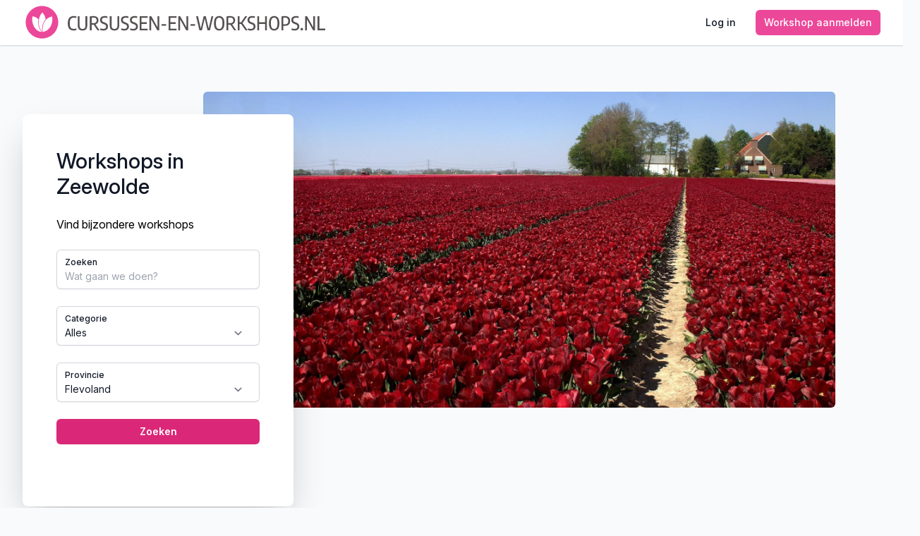

--- FILE ---
content_type: text/html; charset=utf-8
request_url: https://www.cursussen-en-workshops.nl/plaatsen/zeewolde
body_size: 15060
content:
<!DOCTYPE html>
<html lang="en">
  <head>
    <meta charset="utf-8">
    <meta name="viewport" content="width=device-width, initial-scale=1">
    <meta name="csrf-token" content="CBAybFphF2EGTxJLbXt7Eho-YwAvHWAhfACZkQnTkwTsYJVxbMW7cX3v">
    <meta name="tradetracker-site-verification" content="b2ae5582d72cefb7561bcf700df8622f670fe2fd">
    <meta name="description" content="Ontdek boeiende workshops in Zeewolde! Van kunst tot culinair, vind diverse activiteiten en leer nieuwe vaardigheden in deze bruisende plaats.">
    <title data-suffix="">
De leukste workshops in Zeewolde | Cursussen-en-workshops.nl
    </title>
    <link rel="stylesheet" href="https://rsms.me/inter/inter.css">

    <link phx-track-static rel="stylesheet" href="/assets/app-439e00389803fad019fa9198552ac119.css?vsn=d">

    <link rel="apple-touch-icon" sizes="180x180" href="/apple-touch-icon.png">
    <link rel="icon" type="image/png" sizes="32x32" href="/favicon-32x32.png">
    <link rel="icon" type="image/png" sizes="16x16" href="/favicon-16x16.png">
    <link rel="manifest" href="/site.webmanifest">
    <meta name="msapplication-TileColor" content="#da532c">
    <meta name="theme-color" content="#ffffff">

      <!-- Google tag (gtag.js) -->
      <script async src="https://www.googletagmanager.com/gtag/js?id=G-4N5GHYQMXV">
      </script>
      <script>
        window.dataLayer = window.dataLayer || [];
        function gtag(){dataLayer.push(arguments);}
        gtag('js', new Date());

        gtag('config', 'G-4N5GHYQMXV');
      </script>

    <script defer phx-track-static type="text/javascript" src="/assets/app-492729d1d85570438bb87e3c43795a62.js?vsn=d">
    </script>
    <script src="//unpkg.com/alpinejs" defer>
    </script>

      <!-- NOAD -->

    <script type="application/ld+json">
  {"@context":"https://schema.org","@type":"BreadcrumbList","itemListElement":[{"name":"Zeewolde","position":1,"item":"https://www.cursussen-en-workshops.nl/provincie/zeewolde","@type":"ListItem"}]}
</script>
    

    <meta property="og:url" content="https://www.cursussen-en-workshops.nl/plaatsen/zeewolde">
    <meta property="og:title" content="De leukste workshops in Zeewolde | Cursussen-en-workshops.nl">
    <meta property="og:type" content="website">
    <meta property="og:description" content="Ontdek boeiende workshops in Zeewolde! Van kunst tot culinair, vind diverse activiteiten en leer nieuwe vaardigheden in deze bruisende plaats.">
    <meta property="og:image" content="https://www.cursussen-en-workshops.nl/">
    <meta name="twitter:card" content="summary_large_image">
    <meta property="twitter:domain" content="cursussen-en-workshops.nl">
    <meta property="twitter:url" content="https://www.cursussen-en-workshops.nl/plaatsen/zeewolde">
    <meta name="twitter:title" content="De leukste workshops in Zeewolde | Cursussen-en-workshops.nl">
    <meta name="twitter:description" content="Ontdek boeiende workshops in Zeewolde! Van kunst tot culinair, vind diverse activiteiten en leer nieuwe vaardigheden in deze bruisende plaats.">
    <meta name="twitter:image" content="https://www.cursussen-en-workshops.nl/">
  </head>
  <body class="antialiased bg-gray-50">
    <header class="bg-gray-50  border-b-2 border-slate-100">
      <nav class="bg-white shadow" x-data="{ open: false }">
        <div class="mx-auto max-w-7xl px-2 sm:px-6 lg:px-8">
          <div class="relative flex h-16 justify-between">
            <div class="absolute inset-y-0 left-0 flex items-center sm:hidden">
              <!-- Mobile menu button -->
              <button type="button" class="hidden inline-flex items-center justify-center rounded-md p-2 text-gray-400 hover:bg-gray-100 hover:text-gray-500 focus:outline-none focus:ring-2 focus:ring-inset focus:ring-indigo-500" aria-controls="mobile-menu" aria-expanded="false" @click="open = !open" x-data="{}">
                <span class="sr-only">
                  Open main menu
                </span>
                <!--
            Icon when menu is closed.

            Menu open: "hidden", Menu closed: "block"
          -->
                <svg class="block h-6 w-6" x-bind:class="{'hidden': open, 'block': !open }" fill="none" viewBox="0 0 24 24" stroke-width="1.5" stroke="currentColor" aria-hidden="true">
                  <path stroke-linecap="round" stroke-linejoin="round" d="M3.75 6.75h16.5M3.75 12h16.5m-16.5 5.25h16.5"></path>
                </svg>
                <!--
            Icon when menu is open.

            Menu open: "block", Menu closed: "hidden"
          -->
                <svg class="hidden h-6 w-6" x-bind:class="{'hidden': !open, 'block': open }" fill="none" viewBox="0 0 24 24" stroke-width="1.5" stroke="currentColor" aria-hidden="true">
                  <path stroke-linecap="round" stroke-linejoin="round" d="M6 18L18 6M6 6l12 12"></path>
                </svg>
              </button>
              <div class="flex flex-shrink-0 items-center   sm:hidden">
                <a href="/">
                  <svg width="252" height="55" viewBox="0 0 437 55" fill="none" xmlns="http://www.w3.org/2000/svg">
                    <path d="M27.4914 50.5784C40.242 50.5784 50.5784 40.242 50.5784 27.4914C50.5784 14.7407 40.242 4.4043 27.4914 4.4043C14.7407 4.4043 4.4043 14.7407 4.4043 27.4914C4.4043 40.242 14.7407 50.5784 27.4914 50.5784Z" fill="#EC4899"></path>
                    <path d="M28.0039 13.6021C24.85 16.9076 22.8356 21.8864 22.8111 27.4665C22.787 33.0465 24.7575 38.0654 27.8828 41.398C26.9767 36.3533 27.7947 30.8362 30.4695 26.3915C31.1489 25.2626 31.9129 24.2614 32.7408 23.3934C32.0363 19.4975 30.3423 16.0911 28.0039 13.6021Z" fill="white"></path>
                    <path d="M13.9774 19.1871C13.049 24.2273 13.8257 29.7253 16.4811 34.1818C19.1361 38.6383 22.9513 41.136 27.0383 41.3967C23.8984 38.0774 22.078 33.0675 22.078 27.4871C22.078 26.0596 22.207 24.6804 22.4534 23.3483C20.0263 20.7937 17.0301 19.3782 13.9774 19.1871ZM41.8839 19.3185C31.1235 21.276 27.0822 32.2001 28.6414 41.3973C39.4657 39.4395 43.4631 28.5735 41.8839 19.3185Z" fill="white"></path>
                    <path d="M72.288 39.2565C70.524 39.2565 69.039 38.9235 67.833 38.2575C66.627 37.5915 65.7 36.507 65.052 35.004C64.413 33.492 64.0935 31.5075 64.0935 29.0505C64.0935 25.4685 64.809 22.8585 66.24 21.2205C67.68 19.5825 69.7725 18.7635 72.5175 18.7635C73.7415 18.7635 74.952 18.9255 76.149 19.2495V21.558C75.555 21.387 74.9745 21.2655 74.4075 21.1935C73.8495 21.1125 73.26 21.072 72.639 21.072C71.334 21.072 70.2585 21.3195 69.4125 21.8145C68.5755 22.3095 67.941 23.1375 67.509 24.2985C67.077 25.4595 66.861 27.0255 66.861 28.9965C66.861 31.0125 67.077 32.601 67.509 33.762C67.941 34.923 68.571 35.7465 69.399 36.2325C70.236 36.7095 71.298 36.948 72.585 36.948C73.134 36.948 73.6965 36.894 74.2725 36.786C74.8485 36.678 75.474 36.5115 76.149 36.2865V38.595C75.6 38.793 74.988 38.9505 74.313 39.0675C73.647 39.1935 72.972 39.2565 72.288 39.2565ZM84.9921 39.2565C83.4351 39.2565 82.1571 38.9955 81.1581 38.4735C80.1681 37.9425 79.4301 37.128 78.9441 36.03C78.4581 34.923 78.2151 33.501 78.2151 31.764V19.02H80.8611V32.0745C80.8611 33.7755 81.1896 35.0175 81.8466 35.8005C82.5126 36.5745 83.5611 36.9615 84.9921 36.9615C86.4231 36.9615 87.4671 36.5745 88.1241 35.8005C88.7901 35.0175 89.1231 33.7755 89.1231 32.0745V19.02H91.7151V31.764C91.7151 33.501 91.4766 34.923 90.9996 36.03C90.5226 37.128 89.7891 37.9425 88.7991 38.4735C87.8091 38.9955 86.5401 39.2565 84.9921 39.2565ZM106.199 39L100.826 30.9675C100.43 30.9855 100.12 30.9945 99.8949 30.9945C99.3279 30.9945 98.6574 30.9765 97.8834 30.9405V39H95.2644V19.2765C96.9654 18.9615 98.5899 18.804 100.138 18.804C102.613 18.804 104.462 19.308 105.686 20.316C106.91 21.315 107.522 22.827 107.522 24.852C107.531 26.319 107.18 27.534 106.469 28.497C105.758 29.451 104.719 30.135 103.351 30.549L109.075 39H106.199ZM99.8409 28.848C101.623 28.848 102.928 28.5285 103.756 27.8895C104.584 27.2505 104.998 26.2425 104.998 24.8655C104.998 23.5335 104.624 22.548 103.877 21.909C103.139 21.27 101.978 20.9505 100.394 20.9505C99.5034 20.9505 98.6664 21.018 97.8834 21.153V28.767C98.6304 28.821 99.2829 28.848 99.8409 28.848ZM114.438 39.2565C113.754 39.2565 113.025 39.189 112.251 39.054C111.477 38.928 110.766 38.748 110.118 38.514V36.219C111.621 36.714 113.061 36.9615 114.438 36.9615C115.761 36.9615 116.751 36.6915 117.408 36.1515C118.074 35.6025 118.407 34.7925 118.407 33.7215C118.407 33.1185 118.303 32.6145 118.096 32.2095C117.889 31.7955 117.556 31.4355 117.097 31.1295C116.638 30.8235 116.004 30.531 115.194 30.252L114.127 29.8875C112.714 29.4105 111.63 28.7265 110.874 27.8355C110.127 26.9445 109.753 25.797 109.753 24.393C109.753 23.223 110.005 22.2195 110.509 21.3825C111.022 20.5365 111.778 19.8885 112.777 19.4385C113.785 18.9885 115.023 18.7635 116.49 18.7635C117.147 18.7635 117.808 18.8085 118.474 18.8985C119.14 18.9885 119.725 19.1145 120.229 19.2765V21.5715C119.122 21.2295 117.939 21.0585 116.679 21.0585C113.862 21.0585 112.453 22.107 112.453 24.204C112.453 24.78 112.548 25.266 112.737 25.662C112.926 26.049 113.236 26.391 113.668 26.688C114.109 26.976 114.708 27.2505 115.464 27.5115L116.517 27.876C118.029 28.389 119.172 29.0955 119.946 29.9955C120.72 30.8865 121.107 32.052 121.107 33.492C121.107 34.698 120.846 35.733 120.324 36.597C119.802 37.461 119.041 38.1225 118.042 38.5815C117.043 39.0315 115.842 39.2565 114.438 39.2565ZM130.293 39.2565C128.736 39.2565 127.458 38.9955 126.459 38.4735C125.469 37.9425 124.731 37.128 124.245 36.03C123.759 34.923 123.516 33.501 123.516 31.764V19.02H126.162V32.0745C126.162 33.7755 126.49 35.0175 127.147 35.8005C127.813 36.5745 128.862 36.9615 130.293 36.9615C131.724 36.9615 132.768 36.5745 133.425 35.8005C134.091 35.0175 134.424 33.7755 134.424 32.0745V19.02H137.016V31.764C137.016 33.501 136.777 34.923 136.3 36.03C135.823 37.128 135.09 37.9425 134.1 38.4735C133.11 38.9955 131.841 39.2565 130.293 39.2565ZM144.102 39.2565C143.418 39.2565 142.689 39.189 141.915 39.054C141.141 38.928 140.43 38.748 139.782 38.514V36.219C141.285 36.714 142.725 36.9615 144.102 36.9615C145.425 36.9615 146.415 36.6915 147.072 36.1515C147.738 35.6025 148.071 34.7925 148.071 33.7215C148.071 33.1185 147.968 32.6145 147.761 32.2095C147.554 31.7955 147.221 31.4355 146.762 31.1295C146.303 30.8235 145.668 30.531 144.858 30.252L143.792 29.8875C142.379 29.4105 141.294 28.7265 140.538 27.8355C139.791 26.9445 139.418 25.797 139.418 24.393C139.418 23.223 139.67 22.2195 140.174 21.3825C140.687 20.5365 141.443 19.8885 142.442 19.4385C143.45 18.9885 144.687 18.7635 146.154 18.7635C146.811 18.7635 147.473 18.8085 148.139 18.8985C148.805 18.9885 149.39 19.1145 149.894 19.2765V21.5715C148.787 21.2295 147.603 21.0585 146.343 21.0585C143.526 21.0585 142.118 22.107 142.118 24.204C142.118 24.78 142.212 25.266 142.401 25.662C142.59 26.049 142.901 26.391 143.333 26.688C143.774 26.976 144.372 27.2505 145.128 27.5115L146.181 27.876C147.693 28.389 148.836 29.0955 149.61 29.9955C150.384 30.8865 150.771 32.052 150.771 33.492C150.771 34.698 150.51 35.733 149.988 36.597C149.466 37.461 148.706 38.1225 147.707 38.5815C146.708 39.0315 145.506 39.2565 144.102 39.2565ZM156.812 39.2565C156.128 39.2565 155.399 39.189 154.625 39.054C153.851 38.928 153.14 38.748 152.492 38.514V36.219C153.995 36.714 155.435 36.9615 156.812 36.9615C158.135 36.9615 159.125 36.6915 159.782 36.1515C160.448 35.6025 160.781 34.7925 160.781 33.7215C160.781 33.1185 160.677 32.6145 160.47 32.2095C160.263 31.7955 159.93 31.4355 159.471 31.1295C159.012 30.8235 158.378 30.531 157.568 30.252L156.501 29.8875C155.088 29.4105 154.004 28.7265 153.248 27.8355C152.501 26.9445 152.127 25.797 152.127 24.393C152.127 23.223 152.379 22.2195 152.883 21.3825C153.396 20.5365 154.152 19.8885 155.151 19.4385C156.159 18.9885 157.397 18.7635 158.864 18.7635C159.521 18.7635 160.182 18.8085 160.848 18.8985C161.514 18.9885 162.099 19.1145 162.603 19.2765V21.5715C161.496 21.2295 160.313 21.0585 159.053 21.0585C156.236 21.0585 154.827 22.107 154.827 24.204C154.827 24.78 154.922 25.266 155.111 25.662C155.3 26.049 155.61 26.391 156.042 26.688C156.483 26.976 157.082 27.2505 157.838 27.5115L158.891 27.876C160.403 28.389 161.546 29.0955 162.32 29.9955C163.094 30.8865 163.481 32.052 163.481 33.492C163.481 34.698 163.22 35.733 162.698 36.597C162.176 37.461 161.415 38.1225 160.416 38.5815C159.417 39.0315 158.216 39.2565 156.812 39.2565ZM168.603 36.678H177.338V39H165.984V19.02H177.203V21.342H168.603V27.5925H175.907V29.9145H168.603V36.678ZM191.197 19.02H193.681V39H190.981L182.246 23.475V39H179.749V19.02H182.449L191.197 34.5585V19.02ZM197.12 32.4795V30.2925H203.519V32.4795H197.12ZM209.58 36.678H218.314V39H206.961V19.02H218.179V21.342H209.58V27.5925H216.883V29.9145H209.58V36.678ZM232.173 19.02H234.657V39H231.957L223.223 23.475V39H220.725V19.02H223.425L232.173 34.5585V19.02ZM238.097 32.4795V30.2925H244.496V32.4795H238.097ZM267.771 19.02H270.282L265.571 39H262.088L258.186 22.287L254.136 39H250.653L245.942 19.02H248.642L252.584 36.354L256.674 19.02H259.712L263.748 36.4485L267.771 19.02ZM278.68 39.2565C276.34 39.2565 274.522 38.4375 273.226 36.7995C271.939 35.1615 271.296 32.565 271.296 29.01C271.296 25.455 271.939 22.8585 273.226 21.2205C274.522 19.5825 276.34 18.7635 278.68 18.7635C281.02 18.7635 282.834 19.5825 284.121 21.2205C285.417 22.8585 286.065 25.455 286.065 29.01C286.065 32.565 285.417 35.1615 284.121 36.7995C282.834 38.4375 281.02 39.2565 278.68 39.2565ZM278.68 36.9885C279.679 36.9885 280.516 36.741 281.191 36.246C281.875 35.751 282.402 34.923 282.771 33.762C283.14 32.601 283.324 31.044 283.324 29.091C283.324 27.093 283.14 25.5 282.771 24.312C282.402 23.124 281.875 22.2825 281.191 21.7875C280.516 21.2835 279.679 21.0315 278.68 21.0315C277.681 21.0315 276.84 21.279 276.156 21.774C275.481 22.269 274.959 23.097 274.59 24.258C274.221 25.419 274.036 26.976 274.036 28.929C274.036 30.927 274.221 32.52 274.59 33.708C274.959 34.896 275.481 35.742 276.156 36.246C276.84 36.741 277.681 36.9885 278.68 36.9885ZM299.927 39L294.554 30.9675C294.158 30.9855 293.848 30.9945 293.623 30.9945C293.056 30.9945 292.385 30.9765 291.611 30.9405V39H288.992V19.2765C290.693 18.9615 292.318 18.804 293.866 18.804C296.341 18.804 298.19 19.308 299.414 20.316C300.638 21.315 301.25 22.827 301.25 24.852C301.259 26.319 300.908 27.534 300.197 28.497C299.486 29.451 298.447 30.135 297.079 30.549L302.803 39H299.927ZM293.569 28.848C295.351 28.848 296.656 28.5285 297.484 27.8895C298.312 27.2505 298.726 26.2425 298.726 24.8655C298.726 23.5335 298.352 22.548 297.605 21.909C296.867 21.27 295.706 20.9505 294.122 20.9505C293.231 20.9505 292.394 21.018 291.611 21.153V28.767C292.358 28.821 293.011 28.848 293.569 28.848ZM316.041 39L309.75 29.982H307.617V39H304.971V19.02H307.617V27.552H309.777L315.582 19.02H318.417L311.802 28.686L318.944 39H316.041ZM323.486 39.2565C322.802 39.2565 322.073 39.189 321.299 39.054C320.525 38.928 319.814 38.748 319.166 38.514V36.219C320.669 36.714 322.109 36.9615 323.486 36.9615C324.809 36.9615 325.799 36.6915 326.456 36.1515C327.122 35.6025 327.455 34.7925 327.455 33.7215C327.455 33.1185 327.351 32.6145 327.144 32.2095C326.937 31.7955 326.604 31.4355 326.145 31.1295C325.686 30.8235 325.052 30.531 324.242 30.252L323.175 29.8875C321.762 29.4105 320.678 28.7265 319.922 27.8355C319.175 26.9445 318.801 25.797 318.801 24.393C318.801 23.223 319.053 22.2195 319.557 21.3825C320.07 20.5365 320.826 19.8885 321.825 19.4385C322.833 18.9885 324.071 18.7635 325.538 18.7635C326.195 18.7635 326.856 18.8085 327.522 18.8985C328.188 18.9885 328.773 19.1145 329.277 19.2765V21.5715C328.17 21.2295 326.987 21.0585 325.727 21.0585C322.91 21.0585 321.501 22.107 321.501 24.204C321.501 24.78 321.596 25.266 321.785 25.662C321.974 26.049 322.284 26.391 322.716 26.688C323.157 26.976 323.756 27.2505 324.512 27.5115L325.565 27.876C327.077 28.389 328.22 29.0955 328.994 29.9955C329.768 30.8865 330.155 32.052 330.155 33.492C330.155 34.698 329.894 35.733 329.372 36.597C328.85 37.461 328.089 38.1225 327.09 38.5815C326.091 39.0315 324.89 39.2565 323.486 39.2565ZM332.658 39V19.02H335.304V27.5385H343.647V19.02H346.293V39H343.647V29.982H335.304V39H332.658ZM356.598 39.2565C354.258 39.2565 352.44 38.4375 351.144 36.7995C349.857 35.1615 349.214 32.565 349.214 29.01C349.214 25.455 349.857 22.8585 351.144 21.2205C352.44 19.5825 354.258 18.7635 356.598 18.7635C358.938 18.7635 360.752 19.5825 362.039 21.2205C363.335 22.8585 363.983 25.455 363.983 29.01C363.983 32.565 363.335 35.1615 362.039 36.7995C360.752 38.4375 358.938 39.2565 356.598 39.2565ZM356.598 36.9885C357.597 36.9885 358.434 36.741 359.109 36.246C359.793 35.751 360.32 34.923 360.689 33.762C361.058 32.601 361.242 31.044 361.242 29.091C361.242 27.093 361.058 25.5 360.689 24.312C360.32 23.124 359.793 22.2825 359.109 21.7875C358.434 21.2835 357.597 21.0315 356.598 21.0315C355.599 21.0315 354.758 21.279 354.074 21.774C353.399 22.269 352.877 23.097 352.508 24.258C352.139 25.419 351.954 26.976 351.954 28.929C351.954 30.927 352.139 32.52 352.508 33.708C352.877 34.896 353.399 35.742 354.074 36.246C354.758 36.741 355.599 36.9885 356.598 36.9885ZM366.911 19.2765C368.576 18.9615 370.142 18.804 371.609 18.804C374.156 18.804 376.059 19.371 377.319 20.505C378.579 21.63 379.209 23.3805 379.209 25.7565C379.209 28.0335 378.566 29.757 377.279 30.927C375.992 32.088 374.066 32.6685 371.501 32.6685C370.943 32.6685 370.295 32.646 369.557 32.601V39H366.911V19.2765ZM371.568 30.4545C373.287 30.4545 374.552 30.081 375.362 29.334C376.181 28.587 376.59 27.4125 376.59 25.8105C376.59 24.1455 376.203 22.9305 375.429 22.1655C374.655 21.4005 373.449 21.018 371.811 21.018C371.001 21.018 370.25 21.0765 369.557 21.1935V30.333C370.115 30.414 370.785 30.4545 371.568 30.4545ZM385.583 39.2565C384.899 39.2565 384.17 39.189 383.396 39.054C382.622 38.928 381.911 38.748 381.263 38.514V36.219C382.766 36.714 384.206 36.9615 385.583 36.9615C386.906 36.9615 387.896 36.6915 388.553 36.1515C389.219 35.6025 389.552 34.7925 389.552 33.7215C389.552 33.1185 389.448 32.6145 389.241 32.2095C389.034 31.7955 388.701 31.4355 388.242 31.1295C387.783 30.8235 387.149 30.531 386.339 30.252L385.272 29.8875C383.859 29.4105 382.775 28.7265 382.019 27.8355C381.272 26.9445 380.898 25.797 380.898 24.393C380.898 23.223 381.15 22.2195 381.654 21.3825C382.167 20.5365 382.923 19.8885 383.922 19.4385C384.93 18.9885 386.168 18.7635 387.635 18.7635C388.292 18.7635 388.953 18.8085 389.619 18.8985C390.285 18.9885 390.87 19.1145 391.374 19.2765V21.5715C390.267 21.2295 389.084 21.0585 387.824 21.0585C385.007 21.0585 383.598 22.107 383.598 24.204C383.598 24.78 383.693 25.266 383.882 25.662C384.071 26.049 384.381 26.391 384.813 26.688C385.254 26.976 385.853 27.2505 386.609 27.5115L387.662 27.876C389.174 28.389 390.317 29.0955 391.091 29.9955C391.865 30.8865 392.252 32.052 392.252 33.492C392.252 34.698 391.991 35.733 391.469 36.597C390.947 37.461 390.186 38.1225 389.187 38.5815C388.188 39.0315 386.987 39.2565 385.583 39.2565ZM395.757 39.189C395.226 39.189 394.79 39.027 394.448 38.703C394.115 38.379 393.948 37.9425 393.948 37.3935C393.948 36.8355 394.115 36.3945 394.448 36.0705C394.781 35.7375 395.217 35.571 395.757 35.571C396.306 35.571 396.747 35.7375 397.08 36.0705C397.413 36.4035 397.58 36.8445 397.58 37.3935C397.58 37.9335 397.409 38.37 397.067 38.703C396.734 39.027 396.297 39.189 395.757 39.189ZM411.979 19.02H414.463V39H411.763L403.028 23.475V39H400.531V19.02H403.231L411.979 34.5585V19.02ZM418.118 39V19.02H420.764V36.6105H429.053V39H418.118Z" fill="#565252"></path>
                  </svg>
                </a>
              </div>
            </div>
            <div class="flex flex-1 items-center justify-center sm:items-stretch sm:justify-start">
              <!-- web -->
              <div class="flex flex-shrink-0 items-center mt-1 hidden md:block">
                <a href="/">
                  <svg width="437" height="55" viewBox="0 0 437 55" fill="none" xmlns="http://www.w3.org/2000/svg">
                    <path d="M27.4914 50.5784C40.242 50.5784 50.5784 40.242 50.5784 27.4914C50.5784 14.7407 40.242 4.4043 27.4914 4.4043C14.7407 4.4043 4.4043 14.7407 4.4043 27.4914C4.4043 40.242 14.7407 50.5784 27.4914 50.5784Z" fill="#EC4899"></path>
                    <path d="M28.0039 13.6021C24.85 16.9076 22.8356 21.8864 22.8111 27.4665C22.787 33.0465 24.7575 38.0654 27.8828 41.398C26.9767 36.3533 27.7947 30.8362 30.4695 26.3915C31.1489 25.2626 31.9129 24.2614 32.7408 23.3934C32.0363 19.4975 30.3423 16.0911 28.0039 13.6021Z" fill="white"></path>
                    <path d="M13.9774 19.1871C13.049 24.2273 13.8257 29.7253 16.4811 34.1818C19.1361 38.6383 22.9513 41.136 27.0383 41.3967C23.8984 38.0774 22.078 33.0675 22.078 27.4871C22.078 26.0596 22.207 24.6804 22.4534 23.3483C20.0263 20.7937 17.0301 19.3782 13.9774 19.1871ZM41.8839 19.3185C31.1235 21.276 27.0822 32.2001 28.6414 41.3973C39.4657 39.4395 43.4631 28.5735 41.8839 19.3185Z" fill="white"></path>
                    <path d="M72.288 39.2565C70.524 39.2565 69.039 38.9235 67.833 38.2575C66.627 37.5915 65.7 36.507 65.052 35.004C64.413 33.492 64.0935 31.5075 64.0935 29.0505C64.0935 25.4685 64.809 22.8585 66.24 21.2205C67.68 19.5825 69.7725 18.7635 72.5175 18.7635C73.7415 18.7635 74.952 18.9255 76.149 19.2495V21.558C75.555 21.387 74.9745 21.2655 74.4075 21.1935C73.8495 21.1125 73.26 21.072 72.639 21.072C71.334 21.072 70.2585 21.3195 69.4125 21.8145C68.5755 22.3095 67.941 23.1375 67.509 24.2985C67.077 25.4595 66.861 27.0255 66.861 28.9965C66.861 31.0125 67.077 32.601 67.509 33.762C67.941 34.923 68.571 35.7465 69.399 36.2325C70.236 36.7095 71.298 36.948 72.585 36.948C73.134 36.948 73.6965 36.894 74.2725 36.786C74.8485 36.678 75.474 36.5115 76.149 36.2865V38.595C75.6 38.793 74.988 38.9505 74.313 39.0675C73.647 39.1935 72.972 39.2565 72.288 39.2565ZM84.9921 39.2565C83.4351 39.2565 82.1571 38.9955 81.1581 38.4735C80.1681 37.9425 79.4301 37.128 78.9441 36.03C78.4581 34.923 78.2151 33.501 78.2151 31.764V19.02H80.8611V32.0745C80.8611 33.7755 81.1896 35.0175 81.8466 35.8005C82.5126 36.5745 83.5611 36.9615 84.9921 36.9615C86.4231 36.9615 87.4671 36.5745 88.1241 35.8005C88.7901 35.0175 89.1231 33.7755 89.1231 32.0745V19.02H91.7151V31.764C91.7151 33.501 91.4766 34.923 90.9996 36.03C90.5226 37.128 89.7891 37.9425 88.7991 38.4735C87.8091 38.9955 86.5401 39.2565 84.9921 39.2565ZM106.199 39L100.826 30.9675C100.43 30.9855 100.12 30.9945 99.8949 30.9945C99.3279 30.9945 98.6574 30.9765 97.8834 30.9405V39H95.2644V19.2765C96.9654 18.9615 98.5899 18.804 100.138 18.804C102.613 18.804 104.462 19.308 105.686 20.316C106.91 21.315 107.522 22.827 107.522 24.852C107.531 26.319 107.18 27.534 106.469 28.497C105.758 29.451 104.719 30.135 103.351 30.549L109.075 39H106.199ZM99.8409 28.848C101.623 28.848 102.928 28.5285 103.756 27.8895C104.584 27.2505 104.998 26.2425 104.998 24.8655C104.998 23.5335 104.624 22.548 103.877 21.909C103.139 21.27 101.978 20.9505 100.394 20.9505C99.5034 20.9505 98.6664 21.018 97.8834 21.153V28.767C98.6304 28.821 99.2829 28.848 99.8409 28.848ZM114.438 39.2565C113.754 39.2565 113.025 39.189 112.251 39.054C111.477 38.928 110.766 38.748 110.118 38.514V36.219C111.621 36.714 113.061 36.9615 114.438 36.9615C115.761 36.9615 116.751 36.6915 117.408 36.1515C118.074 35.6025 118.407 34.7925 118.407 33.7215C118.407 33.1185 118.303 32.6145 118.096 32.2095C117.889 31.7955 117.556 31.4355 117.097 31.1295C116.638 30.8235 116.004 30.531 115.194 30.252L114.127 29.8875C112.714 29.4105 111.63 28.7265 110.874 27.8355C110.127 26.9445 109.753 25.797 109.753 24.393C109.753 23.223 110.005 22.2195 110.509 21.3825C111.022 20.5365 111.778 19.8885 112.777 19.4385C113.785 18.9885 115.023 18.7635 116.49 18.7635C117.147 18.7635 117.808 18.8085 118.474 18.8985C119.14 18.9885 119.725 19.1145 120.229 19.2765V21.5715C119.122 21.2295 117.939 21.0585 116.679 21.0585C113.862 21.0585 112.453 22.107 112.453 24.204C112.453 24.78 112.548 25.266 112.737 25.662C112.926 26.049 113.236 26.391 113.668 26.688C114.109 26.976 114.708 27.2505 115.464 27.5115L116.517 27.876C118.029 28.389 119.172 29.0955 119.946 29.9955C120.72 30.8865 121.107 32.052 121.107 33.492C121.107 34.698 120.846 35.733 120.324 36.597C119.802 37.461 119.041 38.1225 118.042 38.5815C117.043 39.0315 115.842 39.2565 114.438 39.2565ZM130.293 39.2565C128.736 39.2565 127.458 38.9955 126.459 38.4735C125.469 37.9425 124.731 37.128 124.245 36.03C123.759 34.923 123.516 33.501 123.516 31.764V19.02H126.162V32.0745C126.162 33.7755 126.49 35.0175 127.147 35.8005C127.813 36.5745 128.862 36.9615 130.293 36.9615C131.724 36.9615 132.768 36.5745 133.425 35.8005C134.091 35.0175 134.424 33.7755 134.424 32.0745V19.02H137.016V31.764C137.016 33.501 136.777 34.923 136.3 36.03C135.823 37.128 135.09 37.9425 134.1 38.4735C133.11 38.9955 131.841 39.2565 130.293 39.2565ZM144.102 39.2565C143.418 39.2565 142.689 39.189 141.915 39.054C141.141 38.928 140.43 38.748 139.782 38.514V36.219C141.285 36.714 142.725 36.9615 144.102 36.9615C145.425 36.9615 146.415 36.6915 147.072 36.1515C147.738 35.6025 148.071 34.7925 148.071 33.7215C148.071 33.1185 147.968 32.6145 147.761 32.2095C147.554 31.7955 147.221 31.4355 146.762 31.1295C146.303 30.8235 145.668 30.531 144.858 30.252L143.792 29.8875C142.379 29.4105 141.294 28.7265 140.538 27.8355C139.791 26.9445 139.418 25.797 139.418 24.393C139.418 23.223 139.67 22.2195 140.174 21.3825C140.687 20.5365 141.443 19.8885 142.442 19.4385C143.45 18.9885 144.687 18.7635 146.154 18.7635C146.811 18.7635 147.473 18.8085 148.139 18.8985C148.805 18.9885 149.39 19.1145 149.894 19.2765V21.5715C148.787 21.2295 147.603 21.0585 146.343 21.0585C143.526 21.0585 142.118 22.107 142.118 24.204C142.118 24.78 142.212 25.266 142.401 25.662C142.59 26.049 142.901 26.391 143.333 26.688C143.774 26.976 144.372 27.2505 145.128 27.5115L146.181 27.876C147.693 28.389 148.836 29.0955 149.61 29.9955C150.384 30.8865 150.771 32.052 150.771 33.492C150.771 34.698 150.51 35.733 149.988 36.597C149.466 37.461 148.706 38.1225 147.707 38.5815C146.708 39.0315 145.506 39.2565 144.102 39.2565ZM156.812 39.2565C156.128 39.2565 155.399 39.189 154.625 39.054C153.851 38.928 153.14 38.748 152.492 38.514V36.219C153.995 36.714 155.435 36.9615 156.812 36.9615C158.135 36.9615 159.125 36.6915 159.782 36.1515C160.448 35.6025 160.781 34.7925 160.781 33.7215C160.781 33.1185 160.677 32.6145 160.47 32.2095C160.263 31.7955 159.93 31.4355 159.471 31.1295C159.012 30.8235 158.378 30.531 157.568 30.252L156.501 29.8875C155.088 29.4105 154.004 28.7265 153.248 27.8355C152.501 26.9445 152.127 25.797 152.127 24.393C152.127 23.223 152.379 22.2195 152.883 21.3825C153.396 20.5365 154.152 19.8885 155.151 19.4385C156.159 18.9885 157.397 18.7635 158.864 18.7635C159.521 18.7635 160.182 18.8085 160.848 18.8985C161.514 18.9885 162.099 19.1145 162.603 19.2765V21.5715C161.496 21.2295 160.313 21.0585 159.053 21.0585C156.236 21.0585 154.827 22.107 154.827 24.204C154.827 24.78 154.922 25.266 155.111 25.662C155.3 26.049 155.61 26.391 156.042 26.688C156.483 26.976 157.082 27.2505 157.838 27.5115L158.891 27.876C160.403 28.389 161.546 29.0955 162.32 29.9955C163.094 30.8865 163.481 32.052 163.481 33.492C163.481 34.698 163.22 35.733 162.698 36.597C162.176 37.461 161.415 38.1225 160.416 38.5815C159.417 39.0315 158.216 39.2565 156.812 39.2565ZM168.603 36.678H177.338V39H165.984V19.02H177.203V21.342H168.603V27.5925H175.907V29.9145H168.603V36.678ZM191.197 19.02H193.681V39H190.981L182.246 23.475V39H179.749V19.02H182.449L191.197 34.5585V19.02ZM197.12 32.4795V30.2925H203.519V32.4795H197.12ZM209.58 36.678H218.314V39H206.961V19.02H218.179V21.342H209.58V27.5925H216.883V29.9145H209.58V36.678ZM232.173 19.02H234.657V39H231.957L223.223 23.475V39H220.725V19.02H223.425L232.173 34.5585V19.02ZM238.097 32.4795V30.2925H244.496V32.4795H238.097ZM267.771 19.02H270.282L265.571 39H262.088L258.186 22.287L254.136 39H250.653L245.942 19.02H248.642L252.584 36.354L256.674 19.02H259.712L263.748 36.4485L267.771 19.02ZM278.68 39.2565C276.34 39.2565 274.522 38.4375 273.226 36.7995C271.939 35.1615 271.296 32.565 271.296 29.01C271.296 25.455 271.939 22.8585 273.226 21.2205C274.522 19.5825 276.34 18.7635 278.68 18.7635C281.02 18.7635 282.834 19.5825 284.121 21.2205C285.417 22.8585 286.065 25.455 286.065 29.01C286.065 32.565 285.417 35.1615 284.121 36.7995C282.834 38.4375 281.02 39.2565 278.68 39.2565ZM278.68 36.9885C279.679 36.9885 280.516 36.741 281.191 36.246C281.875 35.751 282.402 34.923 282.771 33.762C283.14 32.601 283.324 31.044 283.324 29.091C283.324 27.093 283.14 25.5 282.771 24.312C282.402 23.124 281.875 22.2825 281.191 21.7875C280.516 21.2835 279.679 21.0315 278.68 21.0315C277.681 21.0315 276.84 21.279 276.156 21.774C275.481 22.269 274.959 23.097 274.59 24.258C274.221 25.419 274.036 26.976 274.036 28.929C274.036 30.927 274.221 32.52 274.59 33.708C274.959 34.896 275.481 35.742 276.156 36.246C276.84 36.741 277.681 36.9885 278.68 36.9885ZM299.927 39L294.554 30.9675C294.158 30.9855 293.848 30.9945 293.623 30.9945C293.056 30.9945 292.385 30.9765 291.611 30.9405V39H288.992V19.2765C290.693 18.9615 292.318 18.804 293.866 18.804C296.341 18.804 298.19 19.308 299.414 20.316C300.638 21.315 301.25 22.827 301.25 24.852C301.259 26.319 300.908 27.534 300.197 28.497C299.486 29.451 298.447 30.135 297.079 30.549L302.803 39H299.927ZM293.569 28.848C295.351 28.848 296.656 28.5285 297.484 27.8895C298.312 27.2505 298.726 26.2425 298.726 24.8655C298.726 23.5335 298.352 22.548 297.605 21.909C296.867 21.27 295.706 20.9505 294.122 20.9505C293.231 20.9505 292.394 21.018 291.611 21.153V28.767C292.358 28.821 293.011 28.848 293.569 28.848ZM316.041 39L309.75 29.982H307.617V39H304.971V19.02H307.617V27.552H309.777L315.582 19.02H318.417L311.802 28.686L318.944 39H316.041ZM323.486 39.2565C322.802 39.2565 322.073 39.189 321.299 39.054C320.525 38.928 319.814 38.748 319.166 38.514V36.219C320.669 36.714 322.109 36.9615 323.486 36.9615C324.809 36.9615 325.799 36.6915 326.456 36.1515C327.122 35.6025 327.455 34.7925 327.455 33.7215C327.455 33.1185 327.351 32.6145 327.144 32.2095C326.937 31.7955 326.604 31.4355 326.145 31.1295C325.686 30.8235 325.052 30.531 324.242 30.252L323.175 29.8875C321.762 29.4105 320.678 28.7265 319.922 27.8355C319.175 26.9445 318.801 25.797 318.801 24.393C318.801 23.223 319.053 22.2195 319.557 21.3825C320.07 20.5365 320.826 19.8885 321.825 19.4385C322.833 18.9885 324.071 18.7635 325.538 18.7635C326.195 18.7635 326.856 18.8085 327.522 18.8985C328.188 18.9885 328.773 19.1145 329.277 19.2765V21.5715C328.17 21.2295 326.987 21.0585 325.727 21.0585C322.91 21.0585 321.501 22.107 321.501 24.204C321.501 24.78 321.596 25.266 321.785 25.662C321.974 26.049 322.284 26.391 322.716 26.688C323.157 26.976 323.756 27.2505 324.512 27.5115L325.565 27.876C327.077 28.389 328.22 29.0955 328.994 29.9955C329.768 30.8865 330.155 32.052 330.155 33.492C330.155 34.698 329.894 35.733 329.372 36.597C328.85 37.461 328.089 38.1225 327.09 38.5815C326.091 39.0315 324.89 39.2565 323.486 39.2565ZM332.658 39V19.02H335.304V27.5385H343.647V19.02H346.293V39H343.647V29.982H335.304V39H332.658ZM356.598 39.2565C354.258 39.2565 352.44 38.4375 351.144 36.7995C349.857 35.1615 349.214 32.565 349.214 29.01C349.214 25.455 349.857 22.8585 351.144 21.2205C352.44 19.5825 354.258 18.7635 356.598 18.7635C358.938 18.7635 360.752 19.5825 362.039 21.2205C363.335 22.8585 363.983 25.455 363.983 29.01C363.983 32.565 363.335 35.1615 362.039 36.7995C360.752 38.4375 358.938 39.2565 356.598 39.2565ZM356.598 36.9885C357.597 36.9885 358.434 36.741 359.109 36.246C359.793 35.751 360.32 34.923 360.689 33.762C361.058 32.601 361.242 31.044 361.242 29.091C361.242 27.093 361.058 25.5 360.689 24.312C360.32 23.124 359.793 22.2825 359.109 21.7875C358.434 21.2835 357.597 21.0315 356.598 21.0315C355.599 21.0315 354.758 21.279 354.074 21.774C353.399 22.269 352.877 23.097 352.508 24.258C352.139 25.419 351.954 26.976 351.954 28.929C351.954 30.927 352.139 32.52 352.508 33.708C352.877 34.896 353.399 35.742 354.074 36.246C354.758 36.741 355.599 36.9885 356.598 36.9885ZM366.911 19.2765C368.576 18.9615 370.142 18.804 371.609 18.804C374.156 18.804 376.059 19.371 377.319 20.505C378.579 21.63 379.209 23.3805 379.209 25.7565C379.209 28.0335 378.566 29.757 377.279 30.927C375.992 32.088 374.066 32.6685 371.501 32.6685C370.943 32.6685 370.295 32.646 369.557 32.601V39H366.911V19.2765ZM371.568 30.4545C373.287 30.4545 374.552 30.081 375.362 29.334C376.181 28.587 376.59 27.4125 376.59 25.8105C376.59 24.1455 376.203 22.9305 375.429 22.1655C374.655 21.4005 373.449 21.018 371.811 21.018C371.001 21.018 370.25 21.0765 369.557 21.1935V30.333C370.115 30.414 370.785 30.4545 371.568 30.4545ZM385.583 39.2565C384.899 39.2565 384.17 39.189 383.396 39.054C382.622 38.928 381.911 38.748 381.263 38.514V36.219C382.766 36.714 384.206 36.9615 385.583 36.9615C386.906 36.9615 387.896 36.6915 388.553 36.1515C389.219 35.6025 389.552 34.7925 389.552 33.7215C389.552 33.1185 389.448 32.6145 389.241 32.2095C389.034 31.7955 388.701 31.4355 388.242 31.1295C387.783 30.8235 387.149 30.531 386.339 30.252L385.272 29.8875C383.859 29.4105 382.775 28.7265 382.019 27.8355C381.272 26.9445 380.898 25.797 380.898 24.393C380.898 23.223 381.15 22.2195 381.654 21.3825C382.167 20.5365 382.923 19.8885 383.922 19.4385C384.93 18.9885 386.168 18.7635 387.635 18.7635C388.292 18.7635 388.953 18.8085 389.619 18.8985C390.285 18.9885 390.87 19.1145 391.374 19.2765V21.5715C390.267 21.2295 389.084 21.0585 387.824 21.0585C385.007 21.0585 383.598 22.107 383.598 24.204C383.598 24.78 383.693 25.266 383.882 25.662C384.071 26.049 384.381 26.391 384.813 26.688C385.254 26.976 385.853 27.2505 386.609 27.5115L387.662 27.876C389.174 28.389 390.317 29.0955 391.091 29.9955C391.865 30.8865 392.252 32.052 392.252 33.492C392.252 34.698 391.991 35.733 391.469 36.597C390.947 37.461 390.186 38.1225 389.187 38.5815C388.188 39.0315 386.987 39.2565 385.583 39.2565ZM395.757 39.189C395.226 39.189 394.79 39.027 394.448 38.703C394.115 38.379 393.948 37.9425 393.948 37.3935C393.948 36.8355 394.115 36.3945 394.448 36.0705C394.781 35.7375 395.217 35.571 395.757 35.571C396.306 35.571 396.747 35.7375 397.08 36.0705C397.413 36.4035 397.58 36.8445 397.58 37.3935C397.58 37.9335 397.409 38.37 397.067 38.703C396.734 39.027 396.297 39.189 395.757 39.189ZM411.979 19.02H414.463V39H411.763L403.028 23.475V39H400.531V19.02H403.231L411.979 34.5585V19.02ZM418.118 39V19.02H420.764V36.6105H429.053V39H418.118Z" fill="#565252"></path>
                  </svg>
                </a>
              </div>
              
              <div class="hidden sm:ml-6 sm:flex sm:space-x-8"></div>
            </div>
            <div class="absolute inset-y-0 right-0 flex items-center pr-2 sm:static sm:inset-auto sm:ml-6 sm:pr-0">
              <div class="hidden md:ml-6 md:flex md:items-center md:space-x-4">

                  <a href="/users/log_in" class=" text-gray-900 rounded-md px-3 py-2 text-sm font-medium " aria-current="page">
                    Log in
                  </a>
                  <a href="/users/register" class=" bg-pink-500 text-white rounded-md px-3 py-2 text-sm font-medium " aria-current="page">
                    Workshop aanmelden
                  </a>

              </div>
              <!--
              <ul class="relative z-10 flex items-center gap-4 px-4 sm:px-6 lg:px-8 justify-end hidden md:block">
                <li>
                  <.link
                    href={~p"/users/register"}
                    class="text-[0.9925rem] leading-6 text-fuchsia-500 font-semibold hover:text-zinc-700"
                  >
                    Workshop aanmelden
                  </.link>
                </li>
                <li>
                  <.link
                    href={~p"/users/log_in"}
                    class="text-[0.9925rem] leading-6 text-zinc-900 font-semibold hover:text-zinc-700"
                  >
                    Login
                  </.link>
                </li>
              </ul>
              -->
              <!-- Profile dropdown -->
<!-- Profile dropdown -->

              <!--
            Dropdown menu, show/hide based on menu state.

            Entering: "transition ease-out duration-200"
              From: "transform opacity-0 scale-95"
              To: "transform opacity-100 scale-100"
            Leaving: "transition ease-in duration-75"
              From: "transform opacity-100 scale-100"
              To: "transform opacity-0 scale-95"
          -->
            </div>
          </div>
        </div>
        <!-- Mobile menu, show/hide based on menu state. -->
      </nav>
    </header>
    <!-- Content goes here -->
<div id="phx-GI3xAQIZIscYnFoy" data-phx-main data-phx-session="SFMyNTY.[base64].8H-b9mOtIrzDyp0wRnKgWcFpk1nAfvmetfO8ODE12Vg" data-phx-static="SFMyNTY.g2gDaAJhBXQAAAADdwJpZG0AAAAUcGh4LUdJM3hBUUlaSXNjWW5Gb3l3BWZsYXNodAAAAAB3CmFzc2lnbl9uZXdsAAAAAncHc3RyZWFtc3cMY3VycmVudF91c2Vyam4GALzUmPSbAWIAAVGA.--TstpM9JTuf3ZRpJqWfkyvhQk-RMD8_yEjH4D8SIKA">
  
  
  <div id="disconnected" phx-click="[[&quot;push&quot;,{&quot;value&quot;:{&quot;key&quot;:&quot;error&quot;},&quot;event&quot;:&quot;lv:clear-flash&quot;}],[&quot;hide&quot;,{&quot;time&quot;:200,&quot;to&quot;:&quot;#flash&quot;,&quot;transition&quot;:[[&quot;transition-all&quot;,&quot;transform&quot;,&quot;ease-in&quot;,&quot;duration-200&quot;],[&quot;opacity-100&quot;,&quot;translate-y-0&quot;,&quot;sm:scale-100&quot;],[&quot;opacity-0&quot;,&quot;translate-y-4&quot;,&quot;sm:translate-y-0&quot;,&quot;sm:scale-95&quot;]]}]]" role="alert" class="transition ease-in-out fixed hidden delay-1000 top-2 right-2 w-80 sm:w-96 z-50 rounded-lg p-3 shadow-md shadow-zinc-900/5 ring-1 bg-rose-50 p-3 text-rose-900 shadow-md ring-rose-500 fill-rose-900" phx-connected="[[&quot;hide&quot;,{&quot;time&quot;:200,&quot;to&quot;:&quot;#disconnected&quot;,&quot;transition&quot;:[[&quot;transition-all&quot;,&quot;transform&quot;,&quot;ease-in&quot;,&quot;duration-200&quot;],[&quot;opacity-100&quot;,&quot;translate-y-0&quot;,&quot;sm:scale-100&quot;],[&quot;opacity-0&quot;,&quot;translate-y-4&quot;,&quot;sm:translate-y-0&quot;,&quot;sm:scale-95&quot;]]}]]" phx-disconnected="[[&quot;show&quot;,{&quot;to&quot;:&quot;#disconnected&quot;,&quot;transition&quot;:[[&quot;transition-all&quot;,&quot;transform&quot;,&quot;ease-out&quot;,&quot;duration-300&quot;],[&quot;opacity-0&quot;,&quot;translate-y-4&quot;,&quot;sm:translate-y-0&quot;,&quot;sm:scale-95&quot;],[&quot;opacity-100&quot;,&quot;translate-y-0&quot;,&quot;sm:scale-100&quot;]]}]]">
  <p class="flex items-center gap-1.5 text-[0.8125rem] font-semibold leading-6">
    
    <svg xmlns="http://www.w3.org/2000/svg" class="h-4 w-4" fill="currentColor" aria-hidden="true" viewBox="0 0 20 20">
  <path fill-rule="evenodd" d="M18 10a8 8 0 1 1-16 0 8 8 0 0 1 16 0Zm-8-5a.75.75 0 0 1 .75.75v4.5a.75.75 0 0 1-1.5 0v-4.5A.75.75 0 0 1 10 5Zm0 10a1 1 0 1 0 0-2 1 1 0 0 0 0 2Z" clip-rule="evenodd"/>
</svg>
    Er is een probleem met de internetverbinding
  </p>
  <p class="mt-2 text-[0.8125rem] leading-5">
    Opnieuw aan het verbinden <svg xmlns="http://www.w3.org/2000/svg" class="ml-1 w-3 h-3 inline animate-spin" fill="none" aria-hidden="true" viewBox="0 0 24 24" stroke="currentColor" stroke-width="1.5">
  <path stroke-linecap="round" stroke-linejoin="round" d="M16.023 9.348h4.992v-.001M2.985 19.644v-4.992m0 0h4.992m-4.993 0 3.181 3.183a8.25 8.25 0 0 0 13.803-3.7M4.031 9.865a8.25 8.25 0 0 1 13.803-3.7l3.181 3.182m0-4.991v4.99"/>
</svg>
  </p>
  
</div>
<div class="container mx-auto">
  <div class=" mx-auto max-w-7xl  min-h-full max-h-full rounded-md bg-gray-50 p-8 ">
    <div id="features-panel-1" class="space-y-8 pt-0 lg:pt-8" aria-labelledby="features-tab-1" role="tabpanel" tabindex="0">
      <div class="md:absolute block max-w-4xl">
        <div class=" max-h-100 rounded-md">
          <img alt="" src="/images/provinces/flevoland.jpg?mode=crop&amp;crop=smart" loading="eager" crossorigin="anonymous" fetchpriority="high" height="100%" width="100%" sizes="100vw" class="object-cover overflow-hidden  rounded-md md:ml-32 lg:ml-64 max-h-100">
        </div>
      </div>
      <div class="flex flex-col-reverse lg:grid lg:grid-cols-12 lg:gap-x-8">
        <div class="relative mt-0 lg:col-span-4 lg:mt-0">
          <div class="shadow-2xl bg-white px-6 py-12 shadow sm:rounded-lg sm:px-12">
            <form class="space-y-6 " action="/search" method="GET">
              <h3 class="text-3xl font-extrabold font-medium text-gray-900">
                Workshops in Zeewolde
              </h3>
              <p>Vind bijzondere workshops</p>
              <div class="rounded-md px-3 pb-1.5 pt-2.5 shadow-sm ring-1 ring-inset ring-gray-300 focus-within:ring-2 focus-within:ring-indigo-600">
                <label for="name" class="block text-xs font-medium text-gray-900">Zoeken</label>
                <input type="text" name="q" id="name" class="block w-full border-0 p-0 text-gray-900 placeholder:text-gray-400 focus:ring-0 sm:text-sm sm:leading-6" placeholder="Wat gaan we doen?">
              </div>

              <div class="rounded-md px-3 pb-1.5 pt-2.5 shadow-sm ring-1 ring-inset ring-gray-300 focus-within:ring-2 focus-within:ring-indigo-600">
                <label for="categories" class="block text-xs font-medium text-gray-900">
                  Categorie
                </label>
                <select type="select" name="categories[]" id="categories" class="block w-full border-0 p-0 text-gray-900 placeholder:text-gray-400 focus:ring-0 sm:text-sm sm:leading-6" placeholder="">
                  <option value="all">Alles</option>
                  <option value="beauty">Beauty</option><option value="beeldhouwen">Beeldhouwen</option><option value="computer">Computer</option><option value="creatief">Creatief</option><option value="film">Film</option><option value="fotografie">Fotografie</option><option value="glas-in-lood">Glas in Lood</option><option value="groendecoratie">Groendecoratie</option><option value="interieur">Interieur</option><option value="koffie-thee">Koffie &amp; Thee</option><option value="koken-bakken">Koken/bakken</option><option value="mode-kleding">Mode/Kleding</option><option value="mozaieken">Mozaïeken</option><option value="muziek-dans">Muziek/dans</option><option value="natuur">Natuur</option><option value="persoonlijke-ontwikkeling">Persoonlijke Ontwikkeling</option><option value="presentatie">Presentatie</option><option value="schilderen">Schilderen</option><option value="schrijven">Schrijven</option><option value="sieraden">Sieraden</option><option value="spiritueel">Spiritueel</option><option value="sport-beweging">Sport/Beweging</option><option value="taal-cultuur">Taal &amp; Cultuur</option><option value="theater">Theater</option>
                </select>
              </div>
              <div class="rounded-md px-3 pb-1.5 pt-2.5 shadow-sm ring-1 ring-inset ring-gray-300 focus-within:ring-2 focus-within:ring-indigo-600">
                <label for="province" class="block text-xs font-medium text-gray-900">
                  Provincie
                </label>
                <select type="select" name="province" id="province" class="block w-full border-0 p-0 text-gray-900 placeholder:text-gray-400 focus:ring-0 sm:text-sm sm:leading-6" placeholder="">
                  <option value="all">Alles</option>
                  <option value="drenthe">Drenthe</option><option selected value="flevoland">Flevoland</option><option value="friesland">Friesland</option><option value="gelderland">Gelderland</option><option value="groningen">Groningen</option><option value="limburg">Limburg</option><option value="noord-brabant">Noord-Brabant</option><option value="noord-holland">Noord-Holland</option><option value="overijssel">Overijssel</option><option value="utrecht">Utrecht</option><option value="zeeland">Zeeland</option><option value="zuid-holland">Zuid-Holland</option>
                </select>
              </div>

              <div>
                <button type="submit" class="flex w-full justify-center rounded-md bg-pink-600 px-3 py-1.5 text-sm font-semibold leading-6 text-white shadow-sm hover:bg-pink-400 focus-visible:outline focus-visible:outline-2 focus-visible:outline-offset-2 focus-visible:outline-pink-600">
                  Zoeken
                </button>
              </div>
            </form>

            <div>
              <div class="relative mt-10"></div>
            </div>
          </div>
        </div>
        <div class="lg:col-span-7">
          
        </div>
        <div class="lg:col-span-7"></div>
      </div>
    </div>
  </div>

  <div class="container  mx-auto max-w-7xl">
    <h2 class="pc-h2  pc-heading--color pc-heading--margin">
  Resultaten
</h2>

    

    <div class="py-10">
  <div class="container mx-auto">
    <div id="id" phx-update="stream" class="flex flex-wrap -mx-2 overflow-hidden sm:-mx-3 md:-mx-4 lg:-mx-6 xl:-mx-6 justify-center content-center ">
      <div id="events-6649" class="my-2 px-2 w-full  sm:my-3 sm:px-3 sm:w-1/2 md:my-4 md:px-4 md:w-1/2 lg:my-6 lg:px-6 lg:w-1/3 xl:my-6 xl:px-6 xl:w-1/4">
        
          <div class=" rounded  shadow-md hover:shadow-lg rounded-sm bg-white col-span-1 flex flex-col divide-y divide-gray-200 rounded-lg shadow ">
  <div class="flex flex-1 flex-col ">
    <a href="/workshop/6649-faalangst-theater" title="Faalangst theater">
  <div class="relative">
    
      <img class="h-48 object-cover w-full" src="/images/events/6649/9856-e97d0ceab798e054641cf8704cac7128?w=300" alt="Faalangst theater">
    

    <div class="absolute bottom-1 pl-4">
      
        <span class="inline-flex items-center rounded-md bg-indigo-50 px-2 py-1 text-xs font-medium text-indigo-700 ring-1 ring-inset ring-indigo-700/10">
          Theater
        </span>
      
        <span class="inline-flex items-center rounded-md bg-indigo-50 px-2 py-1 text-xs font-medium text-indigo-700 ring-1 ring-inset ring-indigo-700/10">
          Persoonlijke Ontwikkeling
        </span>
      
    </div>
  </div>
</a>
    <div class="pl-4 pr-2 h-30 py-4">
      
      <div class="flex">
        <div>
          <svg class="h-9 w-9 text-gray-300 inline-block h-9 w-9 rounded-full" viewBox="0 0 24 24" fill="currentColor" aria-hidden="true">
  <path fill-rule="evenodd" d="M18.685 19.097A9.723 9.723 0 0021.75 12c0-5.385-4.365-9.75-9.75-9.75S2.25 6.615 2.25 12a9.723 9.723 0 003.065 7.097A9.716 9.716 0 0012 21.75a9.716 9.716 0 006.685-2.653zm-12.54-1.285A7.486 7.486 0 0112 15a7.486 7.486 0 015.855 2.812A8.224 8.224 0 0112 20.25a8.224 8.224 0 01-5.855-2.438zM15.75 9a3.75 3.75 0 11-7.5 0 3.75 3.75 0 017.5 0z" clip-rule="evenodd"></path>
</svg>
        </div>
        <div class="ml-3">
          <p class="text-xs font-medium text-gray-500 group-hover:text-gray-700">
            
          </p>
        </div>
      </div>

      <div class="font-bold text-md text-gray-700 mb-2">
        <a href="/workshop/6649-faalangst-theater">Faalangst theater</a>
      </div>
      <div class=" text-sm text-gray-700 ">Doorbreek je faalangst en onzekerheid met de unieke workshop van SPOT Coaching uit Harderwijk en Breed Vermaak uit Zeewolde. Ontdek meer!</div>
    </div>
    <div>
      <div class="-mt-px flex divide-x divide-gray-200">
        <div class="flex w-0 flex-1">
          <p class="relative -mr-px inline-flex w-0 flex-1 items-center justify-center gap-x-3 rounded-bl-lg border border-transparent py-4 text-sm font-semibold text-gray-500">
            <span class="hero-clock text-gray-400 w-4 h-4"></span>
            8u
          </p>
        </div>
        <div class="-ml-px flex w-0 flex-1">
          <p class="relative inline-flex w-0 flex-1 items-center justify-center gap-x-3 rounded-br-lg border border-transparent py-4 text-sm font-semibold text-gray-500">
            <span class="hero-user-group text-gray-400 w-4 h-4"></span>
            10 - 16
          </p>
        </div>
        <div class="-ml-px flex w-0 flex-1">
          <p class="relative inline-flex w-0 flex-1 items-center justify-center gap-x-3 rounded-br-lg border border-transparent py-4 text-sm font-semibold text-gray-500">
            € 275,-
          </p>
        </div>
      </div>
    </div>
    
    
  </div>
</div>
        
      </div><div id="events-5808" class="my-2 px-2 w-full  sm:my-3 sm:px-3 sm:w-1/2 md:my-4 md:px-4 md:w-1/2 lg:my-6 lg:px-6 lg:w-1/3 xl:my-6 xl:px-6 xl:w-1/4">
        
          <div class=" rounded  shadow-md hover:shadow-lg rounded-sm bg-white col-span-1 flex flex-col divide-y divide-gray-200 rounded-lg shadow ">
  <div class="flex flex-1 flex-col ">
    <a href="/workshop/5808-workshop-speksteen" title="Workshop speksteen">
  <div class="relative">
    
      <img class="h-48 object-cover w-full" src="/images/events/5808/7909-037596881025d7b9766f2721b1dabab3?w=300" alt="Workshop speksteen">
    

    <div class="absolute bottom-1 pl-4">
      
        <span class="inline-flex items-center rounded-md bg-indigo-50 px-2 py-1 text-xs font-medium text-indigo-700 ring-1 ring-inset ring-indigo-700/10">
          Creatief
        </span>
      
    </div>
  </div>
</a>
    <div class="pl-4 pr-2 h-30 py-4">
      
      <div class="flex">
        <div>
          <svg class="h-9 w-9 text-gray-300 inline-block h-9 w-9 rounded-full" viewBox="0 0 24 24" fill="currentColor" aria-hidden="true">
  <path fill-rule="evenodd" d="M18.685 19.097A9.723 9.723 0 0021.75 12c0-5.385-4.365-9.75-9.75-9.75S2.25 6.615 2.25 12a9.723 9.723 0 003.065 7.097A9.716 9.716 0 0012 21.75a9.716 9.716 0 006.685-2.653zm-12.54-1.285A7.486 7.486 0 0112 15a7.486 7.486 0 015.855 2.812A8.224 8.224 0 0112 20.25a8.224 8.224 0 01-5.855-2.438zM15.75 9a3.75 3.75 0 11-7.5 0 3.75 3.75 0 017.5 0z" clip-rule="evenodd"></path>
</svg>
        </div>
        <div class="ml-3">
          <p class="text-xs font-medium text-gray-500 group-hover:text-gray-700">
            
          </p>
        </div>
      </div>

      <div class="font-bold text-md text-gray-700 mb-2">
        <a href="/workshop/5808-workshop-speksteen">Workshop speksteen</a>
      </div>
      <div class=" text-sm text-gray-700 ">Ontdek de rustgevende kunst van speksteen bewerken! Maak je eigen beeldje of hanger tijdens deze persoonlijke workshop. Reserveer nu!</div>
    </div>
    <div>
      <div class="-mt-px flex divide-x divide-gray-200">
        <div class="flex w-0 flex-1">
          <p class="relative -mr-px inline-flex w-0 flex-1 items-center justify-center gap-x-3 rounded-bl-lg border border-transparent py-4 text-sm font-semibold text-gray-500">
            <span class="hero-clock text-gray-400 w-4 h-4"></span>
            2u 30m
          </p>
        </div>
        <div class="-ml-px flex w-0 flex-1">
          <p class="relative inline-flex w-0 flex-1 items-center justify-center gap-x-3 rounded-br-lg border border-transparent py-4 text-sm font-semibold text-gray-500">
            <span class="hero-user-group text-gray-400 w-4 h-4"></span>
            2 - 7
          </p>
        </div>
        <div class="-ml-px flex w-0 flex-1">
          <p class="relative inline-flex w-0 flex-1 items-center justify-center gap-x-3 rounded-br-lg border border-transparent py-4 text-sm font-semibold text-gray-500">
            € 25,-
          </p>
        </div>
      </div>
    </div>
    
    
  </div>
</div>
        
      </div><div id="events-5768" class="my-2 px-2 w-full  sm:my-3 sm:px-3 sm:w-1/2 md:my-4 md:px-4 md:w-1/2 lg:my-6 lg:px-6 lg:w-1/3 xl:my-6 xl:px-6 xl:w-1/4">
        
          <div class=" rounded  shadow-md hover:shadow-lg rounded-sm bg-white col-span-1 flex flex-col divide-y divide-gray-200 rounded-lg shadow ">
  <div class="flex flex-1 flex-col ">
    <a href="/workshop/5768-beelden-workshop" title="Je eigen beelden maken">
  <div class="relative">
    
      <img class="h-48 object-cover w-full" src="/images/events/5768/10115-f5f26f596868bc0e3955fa863f94eb65?w=300" alt="Je eigen beelden maken">
    

    <div class="absolute bottom-1 pl-4">
      
        <span class="inline-flex items-center rounded-md bg-indigo-50 px-2 py-1 text-xs font-medium text-indigo-700 ring-1 ring-inset ring-indigo-700/10">
          Persoonlijke Ontwikkeling
        </span>
      
        <span class="inline-flex items-center rounded-md bg-indigo-50 px-2 py-1 text-xs font-medium text-indigo-700 ring-1 ring-inset ring-indigo-700/10">
          Beeldhouwen
        </span>
      
        <span class="inline-flex items-center rounded-md bg-indigo-50 px-2 py-1 text-xs font-medium text-indigo-700 ring-1 ring-inset ring-indigo-700/10">
          Creatief
        </span>
      
    </div>
  </div>
</a>
    <div class="pl-4 pr-2 h-30 py-4">
      
      <div class="flex">
        <div>
          <img class="object-cover inline-block h-9 w-9 rounded-full inline-block h-9 w-9 rounded-full" src="https://cursussen-en-workshops.gumlet.io/users/242155/8454e6e503fdc79d8b2aca8e787921a4?&amp;w=100" alt="">
        </div>
        <div class="ml-3">
          <p class="text-xs font-medium text-gray-500 group-hover:text-gray-700">
            Atelier Aldi Creatief
          </p>
        </div>
      </div>

      <div class="font-bold text-md text-gray-700 mb-2">
        <a href="/workshop/5768-beelden-workshop">Je eigen beelden maken</a>
      </div>
      <div class=" text-sm text-gray-700 ">Leer beelden maken met powertex klei en andere materialen in Zeewolde. Gezellige, inspirerende workshops voor beginners en gevorderden.</div>
    </div>
    <div>
      <div class="-mt-px flex divide-x divide-gray-200">
        <div class="flex w-0 flex-1">
          <p class="relative -mr-px inline-flex w-0 flex-1 items-center justify-center gap-x-3 rounded-bl-lg border border-transparent py-4 text-sm font-semibold text-gray-500">
            <span class="hero-clock text-gray-400 w-4 h-4"></span>
            2u 30m
          </p>
        </div>
        <div class="-ml-px flex w-0 flex-1">
          <p class="relative inline-flex w-0 flex-1 items-center justify-center gap-x-3 rounded-br-lg border border-transparent py-4 text-sm font-semibold text-gray-500">
            <span class="hero-user-group text-gray-400 w-4 h-4"></span>
            4 - 10
          </p>
        </div>
        <div class="-ml-px flex w-0 flex-1">
          <p class="relative inline-flex w-0 flex-1 items-center justify-center gap-x-3 rounded-br-lg border border-transparent py-4 text-sm font-semibold text-gray-500">
            € 25,-
          </p>
        </div>
      </div>
    </div>
    
    
  </div>
</div>
        
      </div><div id="events-5767" class="my-2 px-2 w-full  sm:my-3 sm:px-3 sm:w-1/2 md:my-4 md:px-4 md:w-1/2 lg:my-6 lg:px-6 lg:w-1/3 xl:my-6 xl:px-6 xl:w-1/4">
        
          <div class=" rounded  shadow-md hover:shadow-lg rounded-sm bg-white col-span-1 flex flex-col divide-y divide-gray-200 rounded-lg shadow ">
  <div class="flex flex-1 flex-col ">
    <a href="/workshop/5767-schilderen-met-verschillende-materialen" title="Schilderen met verschillende materialen">
  <div class="relative">
    
      <img class="h-48 object-cover w-full" src="/images/events/5767/8962-d2d3904d6c481864258fe87d435110b0?w=300" alt="Schilderen met verschillende materialen">
    

    <div class="absolute bottom-1 pl-4">
      
        <span class="inline-flex items-center rounded-md bg-indigo-50 px-2 py-1 text-xs font-medium text-indigo-700 ring-1 ring-inset ring-indigo-700/10">
          Creatief
        </span>
      
        <span class="inline-flex items-center rounded-md bg-indigo-50 px-2 py-1 text-xs font-medium text-indigo-700 ring-1 ring-inset ring-indigo-700/10">
          Schilderen
        </span>
      
        <span class="inline-flex items-center rounded-md bg-indigo-50 px-2 py-1 text-xs font-medium text-indigo-700 ring-1 ring-inset ring-indigo-700/10">
          Persoonlijke Ontwikkeling
        </span>
      
    </div>
  </div>
</a>
    <div class="pl-4 pr-2 h-30 py-4">
      
      <div class="flex">
        <div>
          <img class="object-cover inline-block h-9 w-9 rounded-full inline-block h-9 w-9 rounded-full" src="https://cursussen-en-workshops.gumlet.io/users/242155/8454e6e503fdc79d8b2aca8e787921a4?&amp;w=100" alt="">
        </div>
        <div class="ml-3">
          <p class="text-xs font-medium text-gray-500 group-hover:text-gray-700">
            Atelier Aldi Creatief
          </p>
        </div>
      </div>

      <div class="font-bold text-md text-gray-700 mb-2">
        <a href="/workshop/5767-schilderen-met-verschillende-materialen">Schilderen met verschillende materialen</a>
      </div>
      <div class=" text-sm text-gray-700 ">Ontdek de magie van schilderen met diverse materialen tijdens de workshop van Aldi Dey in Zeewolde. Meld je nu aan!</div>
    </div>
    <div>
      <div class="-mt-px flex divide-x divide-gray-200">
        <div class="flex w-0 flex-1">
          <p class="relative -mr-px inline-flex w-0 flex-1 items-center justify-center gap-x-3 rounded-bl-lg border border-transparent py-4 text-sm font-semibold text-gray-500">
            <span class="hero-clock text-gray-400 w-4 h-4"></span>
            2u 30m
          </p>
        </div>
        <div class="-ml-px flex w-0 flex-1">
          <p class="relative inline-flex w-0 flex-1 items-center justify-center gap-x-3 rounded-br-lg border border-transparent py-4 text-sm font-semibold text-gray-500">
            <span class="hero-user-group text-gray-400 w-4 h-4"></span>
            4 - 10
          </p>
        </div>
        <div class="-ml-px flex w-0 flex-1">
          <p class="relative inline-flex w-0 flex-1 items-center justify-center gap-x-3 rounded-br-lg border border-transparent py-4 text-sm font-semibold text-gray-500">
            € 25,-
          </p>
        </div>
      </div>
    </div>
    
    
  </div>
</div>
        
      </div><div id="events-5491" class="my-2 px-2 w-full  sm:my-3 sm:px-3 sm:w-1/2 md:my-4 md:px-4 md:w-1/2 lg:my-6 lg:px-6 lg:w-1/3 xl:my-6 xl:px-6 xl:w-1/4">
        
          <div class=" rounded  shadow-md hover:shadow-lg rounded-sm bg-white col-span-1 flex flex-col divide-y divide-gray-200 rounded-lg shadow ">
  <div class="flex flex-1 flex-col ">
    <a href="/workshop/5491-beeldhouw-les-speksteen" title="Beeldhouw les">
  <div class="relative">
    
      <img class="h-48 object-cover w-full" src="/images/events/5491/7123-6eea6dda1a8bc8403b4e150bc7dd564a?w=300" alt="Beeldhouw les">
    

    <div class="absolute bottom-1 pl-4">
      
        <span class="inline-flex items-center rounded-md bg-indigo-50 px-2 py-1 text-xs font-medium text-indigo-700 ring-1 ring-inset ring-indigo-700/10">
          Beeldhouwen
        </span>
      
    </div>
  </div>
</a>
    <div class="pl-4 pr-2 h-30 py-4">
      
      <div class="flex">
        <div>
          <svg class="h-9 w-9 text-gray-300 inline-block h-9 w-9 rounded-full" viewBox="0 0 24 24" fill="currentColor" aria-hidden="true">
  <path fill-rule="evenodd" d="M18.685 19.097A9.723 9.723 0 0021.75 12c0-5.385-4.365-9.75-9.75-9.75S2.25 6.615 2.25 12a9.723 9.723 0 003.065 7.097A9.716 9.716 0 0012 21.75a9.716 9.716 0 006.685-2.653zm-12.54-1.285A7.486 7.486 0 0112 15a7.486 7.486 0 015.855 2.812A8.224 8.224 0 0112 20.25a8.224 8.224 0 01-5.855-2.438zM15.75 9a3.75 3.75 0 11-7.5 0 3.75 3.75 0 017.5 0z" clip-rule="evenodd"></path>
</svg>
        </div>
        <div class="ml-3">
          <p class="text-xs font-medium text-gray-500 group-hover:text-gray-700">
            
          </p>
        </div>
      </div>

      <div class="font-bold text-md text-gray-700 mb-2">
        <a href="/workshop/5491-beeldhouw-les-speksteen">Beeldhouw les</a>
      </div>
      <div class=" text-sm text-gray-700 ">Leer beeldhouwen in steen! Ontdek de mindful ervaring van het maken van je eigen beeld. Kom werken in speksteen, seleniet, mergel of serpetijn-opaal.</div>
    </div>
    <div>
      <div class="-mt-px flex divide-x divide-gray-200">
        <div class="flex w-0 flex-1">
          <p class="relative -mr-px inline-flex w-0 flex-1 items-center justify-center gap-x-3 rounded-bl-lg border border-transparent py-4 text-sm font-semibold text-gray-500">
            <span class="hero-clock text-gray-400 w-4 h-4"></span>
            2u 30m
          </p>
        </div>
        <div class="-ml-px flex w-0 flex-1">
          <p class="relative inline-flex w-0 flex-1 items-center justify-center gap-x-3 rounded-br-lg border border-transparent py-4 text-sm font-semibold text-gray-500">
            <span class="hero-user-group text-gray-400 w-4 h-4"></span>
            1 - 8
          </p>
        </div>
        <div class="-ml-px flex w-0 flex-1">
          <p class="relative inline-flex w-0 flex-1 items-center justify-center gap-x-3 rounded-br-lg border border-transparent py-4 text-sm font-semibold text-gray-500">
            € 23,-
          </p>
        </div>
      </div>
    </div>
    
    
  </div>
</div>
        
      </div><div id="events-5453" class="my-2 px-2 w-full  sm:my-3 sm:px-3 sm:w-1/2 md:my-4 md:px-4 md:w-1/2 lg:my-6 lg:px-6 lg:w-1/3 xl:my-6 xl:px-6 xl:w-1/4">
        
          <div class=" rounded  shadow-md hover:shadow-lg rounded-sm bg-white col-span-1 flex flex-col divide-y divide-gray-200 rounded-lg shadow ">
  <div class="flex flex-1 flex-col ">
    <a href="/workshop/5453-beeld-brons-look" title="Beeld brons-look">
  <div class="relative">
    
      <img class="h-48 object-cover w-full" src="/images/events/5453/7026-ab4fed3e14914f5faf9034bf0d8afc41?w=300" alt="Beeld brons-look">
    

    <div class="absolute bottom-1 pl-4">
      
        <span class="inline-flex items-center rounded-md bg-indigo-50 px-2 py-1 text-xs font-medium text-indigo-700 ring-1 ring-inset ring-indigo-700/10">
          Beeldhouwen
        </span>
      
    </div>
  </div>
</a>
    <div class="pl-4 pr-2 h-30 py-4">
      
      <div class="flex">
        <div>
          <svg class="h-9 w-9 text-gray-300 inline-block h-9 w-9 rounded-full" viewBox="0 0 24 24" fill="currentColor" aria-hidden="true">
  <path fill-rule="evenodd" d="M18.685 19.097A9.723 9.723 0 0021.75 12c0-5.385-4.365-9.75-9.75-9.75S2.25 6.615 2.25 12a9.723 9.723 0 003.065 7.097A9.716 9.716 0 0012 21.75a9.716 9.716 0 006.685-2.653zm-12.54-1.285A7.486 7.486 0 0112 15a7.486 7.486 0 015.855 2.812A8.224 8.224 0 0112 20.25a8.224 8.224 0 01-5.855-2.438zM15.75 9a3.75 3.75 0 11-7.5 0 3.75 3.75 0 017.5 0z" clip-rule="evenodd"></path>
</svg>
        </div>
        <div class="ml-3">
          <p class="text-xs font-medium text-gray-500 group-hover:text-gray-700">
            
          </p>
        </div>
      </div>

      <div class="font-bold text-md text-gray-700 mb-2">
        <a href="/workshop/5453-beeld-brons-look">Beeld brons-look</a>
      </div>
      <div class=" text-sm text-gray-700 ">Ontdek jouw creativiteit en maak je eigen beeld van brons-look met Powertex. Lunch inbegrepen! Aanmelden via info@ellenbuchwaldt.nl.</div>
    </div>
    <div>
      <div class="-mt-px flex divide-x divide-gray-200">
        <div class="flex w-0 flex-1">
          <p class="relative -mr-px inline-flex w-0 flex-1 items-center justify-center gap-x-3 rounded-bl-lg border border-transparent py-4 text-sm font-semibold text-gray-500">
            <span class="hero-clock text-gray-400 w-4 h-4"></span>
            4u 30m
          </p>
        </div>
        <div class="-ml-px flex w-0 flex-1">
          <p class="relative inline-flex w-0 flex-1 items-center justify-center gap-x-3 rounded-br-lg border border-transparent py-4 text-sm font-semibold text-gray-500">
            <span class="hero-user-group text-gray-400 w-4 h-4"></span>
            2 - 6
          </p>
        </div>
        <div class="-ml-px flex w-0 flex-1">
          <p class="relative inline-flex w-0 flex-1 items-center justify-center gap-x-3 rounded-br-lg border border-transparent py-4 text-sm font-semibold text-gray-500">
            € 85,-
          </p>
        </div>
      </div>
    </div>
    
    
  </div>
</div>
        
      </div>
    </div>
    <div class="py-10 text-center"></div>
  </div>
</div>
  </div>

  
</div>
</div>
    <footer class="bg-gray-200 mt-20">
      <div class="container mx-auto px-6 pt-10 pb-6">
        <div class="flex flex-wrap">
          <div class="w-full md:w-1/4 text-center md:text-left">
            <h5 class="uppercase mb-6 font-bold">Plaatsen</h5>
            <ul class="mb-4">

                <li class="mt-2">
                  <a href="/plaatsen/amersfoort" class="hover:underline text-gray-600 hover:text-orange-500" title="Workshops Amersfoort">
Amersfoort
                  </a>
                </li>

                <li class="mt-2">
                  <a href="/plaatsen/amsterdam" class="hover:underline text-gray-600 hover:text-orange-500" title="Workshops Amsterdam">
Amsterdam
                  </a>
                </li>

                <li class="mt-2">
                  <a href="/plaatsen/arnhem" class="hover:underline text-gray-600 hover:text-orange-500" title="Workshops Arnhem">
Arnhem
                  </a>
                </li>

                <li class="mt-2">
                  <a href="/plaatsen/delft" class="hover:underline text-gray-600 hover:text-orange-500" title="Workshops Delft">
Delft
                  </a>
                </li>

                <li class="mt-2">
                  <a href="/plaatsen/dordrecht" class="hover:underline text-gray-600 hover:text-orange-500" title="Workshops Dordrecht">
Dordrecht
                  </a>
                </li>

                <li class="mt-2">
                  <a href="/plaatsen/enschede" class="hover:underline text-gray-600 hover:text-orange-500" title="Workshops Enschede">
Enschede
                  </a>
                </li>

                <li class="mt-2">
                  <a href="/plaatsen/gouda" class="hover:underline text-gray-600 hover:text-orange-500" title="Workshops Gouda">
Gouda
                  </a>
                </li>

                <li class="mt-2">
                  <a href="/plaatsen/groningen" class="hover:underline text-gray-600 hover:text-orange-500" title="Workshops Groningen">
Groningen
                  </a>
                </li>

                <li class="mt-2">
                  <a href="/plaatsen/haarlem" class="hover:underline text-gray-600 hover:text-orange-500" title="Workshops Haarlem">
Haarlem
                  </a>
                </li>

                <li class="mt-2">
                  <a href="/plaatsen/maastricht" class="hover:underline text-gray-600 hover:text-orange-500" title="Workshops Maastricht">
Maastricht
                  </a>
                </li>

                <li class="mt-2">
                  <a href="/plaatsen/nijmegen" class="hover:underline text-gray-600 hover:text-orange-500" title="Workshops Nijmegen">
Nijmegen
                  </a>
                </li>

                <li class="mt-2">
                  <a href="/plaatsen/rotterdam" class="hover:underline text-gray-600 hover:text-orange-500" title="Workshops Rotterdam">
Rotterdam
                  </a>
                </li>

                <li class="mt-2">
                  <a href="/plaatsen/s-gravenhage" class="hover:underline text-gray-600 hover:text-orange-500" title="Workshops &#39;s-Gravenhage">
&#39;s-Gravenhage
                  </a>
                </li>

                <li class="mt-2">
                  <a href="/plaatsen/utrecht" class="hover:underline text-gray-600 hover:text-orange-500" title="Workshops Utrecht">
Utrecht
                  </a>
                </li>

                <li class="mt-2">
                  <a href="/plaatsen/zutphen" class="hover:underline text-gray-600 hover:text-orange-500" title="Workshops Zutphen">
Zutphen
                  </a>
                </li>

                <li class="mt-2">
                  <a href="/plaatsen/zwolle" class="hover:underline text-gray-600 hover:text-orange-500" title="Workshops Zwolle">
Zwolle
                  </a>
                </li>

            </ul>
          </div>
          <div class="w-full md:w-1/4 text-center md:text-left">
            <h5 class="uppercase mb-6 font-bold">Categorie</h5>
            <ul class="mb-4">

                <li class="mt-2">
                  <a href="/categories/beauty" class="hover:underline text-gray-600 hover:text-orange-500" title="Workshops Beauty">
Beauty
                  </a>
                </li>

                <li class="mt-2">
                  <a href="/categories/beeldhouwen" class="hover:underline text-gray-600 hover:text-orange-500" title="Workshops Beeldhouwen">
Beeldhouwen
                  </a>
                </li>

                <li class="mt-2">
                  <a href="/categories/computer" class="hover:underline text-gray-600 hover:text-orange-500" title="Workshops Computer">
Computer
                  </a>
                </li>

                <li class="mt-2">
                  <a href="/categories/creatief" class="hover:underline text-gray-600 hover:text-orange-500" title="Workshops Creatief">
Creatief
                  </a>
                </li>

                <li class="mt-2">
                  <a href="/categories/film" class="hover:underline text-gray-600 hover:text-orange-500" title="Workshops Film">
Film
                  </a>
                </li>

                <li class="mt-2">
                  <a href="/categories/fotografie" class="hover:underline text-gray-600 hover:text-orange-500" title="Workshops Fotografie">
Fotografie
                  </a>
                </li>

                <li class="mt-2">
                  <a href="/categories/glas-in-lood" class="hover:underline text-gray-600 hover:text-orange-500" title="Workshops Glas in Lood">
Glas in Lood
                  </a>
                </li>

                <li class="mt-2">
                  <a href="/categories/groendecoratie" class="hover:underline text-gray-600 hover:text-orange-500" title="Workshops Groendecoratie">
Groendecoratie
                  </a>
                </li>

                <li class="mt-2">
                  <a href="/categories/interieur" class="hover:underline text-gray-600 hover:text-orange-500" title="Workshops Interieur">
Interieur
                  </a>
                </li>

                <li class="mt-2">
                  <a href="/categories/koffie-thee" class="hover:underline text-gray-600 hover:text-orange-500" title="Workshops Koffie &amp; Thee">
Koffie &amp; Thee
                  </a>
                </li>

                <li class="mt-2">
                  <a href="/categories/koken-bakken" class="hover:underline text-gray-600 hover:text-orange-500" title="Workshops Koken/bakken">
Koken/bakken
                  </a>
                </li>

                <li class="mt-2">
                  <a href="/categories/mode-kleding" class="hover:underline text-gray-600 hover:text-orange-500" title="Workshops Mode/Kleding">
Mode/Kleding
                  </a>
                </li>

                <li class="mt-2">
                  <a href="/categories/mozaieken" class="hover:underline text-gray-600 hover:text-orange-500" title="Workshops Mozaïeken">
Mozaïeken
                  </a>
                </li>

                <li class="mt-2">
                  <a href="/categories/muziek-dans" class="hover:underline text-gray-600 hover:text-orange-500" title="Workshops Muziek/dans">
Muziek/dans
                  </a>
                </li>

                <li class="mt-2">
                  <a href="/categories/natuur" class="hover:underline text-gray-600 hover:text-orange-500" title="Workshops Natuur">
Natuur
                  </a>
                </li>

                <li class="mt-2">
                  <a href="/categories/persoonlijke-ontwikkeling" class="hover:underline text-gray-600 hover:text-orange-500" title="Workshops Persoonlijke Ontwikkeling">
Persoonlijke Ontwikkeling
                  </a>
                </li>

                <li class="mt-2">
                  <a href="/categories/presentatie" class="hover:underline text-gray-600 hover:text-orange-500" title="Workshops Presentatie">
Presentatie
                  </a>
                </li>

                <li class="mt-2">
                  <a href="/categories/schilderen" class="hover:underline text-gray-600 hover:text-orange-500" title="Workshops Schilderen">
Schilderen
                  </a>
                </li>

                <li class="mt-2">
                  <a href="/categories/schrijven" class="hover:underline text-gray-600 hover:text-orange-500" title="Workshops Schrijven">
Schrijven
                  </a>
                </li>

                <li class="mt-2">
                  <a href="/categories/sieraden" class="hover:underline text-gray-600 hover:text-orange-500" title="Workshops Sieraden">
Sieraden
                  </a>
                </li>

                <li class="mt-2">
                  <a href="/categories/spiritueel" class="hover:underline text-gray-600 hover:text-orange-500" title="Workshops Spiritueel">
Spiritueel
                  </a>
                </li>

                <li class="mt-2">
                  <a href="/categories/sport-beweging" class="hover:underline text-gray-600 hover:text-orange-500" title="Workshops Sport/Beweging">
Sport/Beweging
                  </a>
                </li>

                <li class="mt-2">
                  <a href="/categories/taal-cultuur" class="hover:underline text-gray-600 hover:text-orange-500" title="Workshops Taal &amp; Cultuur">
Taal &amp; Cultuur
                  </a>
                </li>

                <li class="mt-2">
                  <a href="/categories/theater" class="hover:underline text-gray-600 hover:text-orange-500" title="Workshops Theater">
Theater
                  </a>
                </li>

            </ul>
          </div>
          <div class="w-full md:w-1/4 text-center md:text-left">
            <h5 class="uppercase mb-6 font-bold">Provincies</h5>
            <ul class="mb-4">

                <li class="mt-2">
                  <a href="/provincie/drenthe" class="hover:underline text-gray-600 hover:text-orange-500" title="Workshops in Drenthe">
Drenthe
                  </a>
                </li>

                <li class="mt-2">
                  <a href="/provincie/flevoland" class="hover:underline text-gray-600 hover:text-orange-500" title="Workshops in Flevoland">
Flevoland
                  </a>
                </li>

                <li class="mt-2">
                  <a href="/provincie/friesland" class="hover:underline text-gray-600 hover:text-orange-500" title="Workshops in Friesland">
Friesland
                  </a>
                </li>

                <li class="mt-2">
                  <a href="/provincie/gelderland" class="hover:underline text-gray-600 hover:text-orange-500" title="Workshops in Gelderland">
Gelderland
                  </a>
                </li>

                <li class="mt-2">
                  <a href="/provincie/groningen" class="hover:underline text-gray-600 hover:text-orange-500" title="Workshops in Groningen">
Groningen
                  </a>
                </li>

                <li class="mt-2">
                  <a href="/provincie/limburg" class="hover:underline text-gray-600 hover:text-orange-500" title="Workshops in Limburg">
Limburg
                  </a>
                </li>

                <li class="mt-2">
                  <a href="/provincie/noord-brabant" class="hover:underline text-gray-600 hover:text-orange-500" title="Workshops in Noord-Brabant">
Noord-Brabant
                  </a>
                </li>

                <li class="mt-2">
                  <a href="/provincie/noord-holland" class="hover:underline text-gray-600 hover:text-orange-500" title="Workshops in Noord-Holland">
Noord-Holland
                  </a>
                </li>

                <li class="mt-2">
                  <a href="/provincie/overijssel" class="hover:underline text-gray-600 hover:text-orange-500" title="Workshops in Overijssel">
Overijssel
                  </a>
                </li>

                <li class="mt-2">
                  <a href="/provincie/utrecht" class="hover:underline text-gray-600 hover:text-orange-500" title="Workshops in Utrecht">
Utrecht
                  </a>
                </li>

                <li class="mt-2">
                  <a href="/provincie/zeeland" class="hover:underline text-gray-600 hover:text-orange-500" title="Workshops in Zeeland">
Zeeland
                  </a>
                </li>

                <li class="mt-2">
                  <a href="/provincie/zuid-holland" class="hover:underline text-gray-600 hover:text-orange-500" title="Workshops in Zuid-Holland">
Zuid-Holland
                  </a>
                </li>

            </ul>

            <h5 class="uppercase mb-6 font-bold">Gelegenheid</h5>
            <ul class="mb-4">

                <li class="mt-2">
                  <a href="/type/bedrijfsuitje" class="hover:underline text-gray-600 hover:text-orange-500" title="De leukste Bedrijfsuitjes op Cursussen-en-workshops.nl">
Bedrijfsuitje
                  </a>
                </li>

                <li class="mt-2">
                  <a href="/type/cursus" class="hover:underline text-gray-600 hover:text-orange-500" title="De leukste Cursussen op Cursussen-en-workshops.nl">
Cursus
                  </a>
                </li>

                <li class="mt-2">
                  <a href="/type/familie_uitje" class="hover:underline text-gray-600 hover:text-orange-500" title="De leukste Familie-uitjes op Cursussen-en-workshops.nl">
Familie-uitje
                  </a>
                </li>

                <li class="mt-2">
                  <a href="/type/jongeren" class="hover:underline text-gray-600 hover:text-orange-500" title="De leukste Jongeren-workshops op Cursussen-en-workshops.nl">
Jongeren
                  </a>
                </li>

                <li class="mt-2">
                  <a href="/type/kinderfeestje" class="hover:underline text-gray-600 hover:text-orange-500" title="De leukste Kinderfeestjes op Cursussen-en-workshops.nl">
Kinderfeestje
                  </a>
                </li>

                <li class="mt-2">
                  <a href="/type/onderwijs" class="hover:underline text-gray-600 hover:text-orange-500" title="De leukste Onderwijs-workshops op Cursussen-en-workshops.nl">
Onderwijs
                  </a>
                </li>

                <li class="mt-2">
                  <a href="/type/senioren" class="hover:underline text-gray-600 hover:text-orange-500" title="De leukste Senioren-workshops op Cursussen-en-workshops.nl">
Senioren
                  </a>
                </li>

                <li class="mt-2">
                  <a href="/type/teambuilding" class="hover:underline text-gray-600 hover:text-orange-500" title="De leukste Teambuilding-workshops op Cursussen-en-workshops.nl">
Teambuilding
                  </a>
                </li>

                <li class="mt-2">
                  <a href="/type/training" class="hover:underline text-gray-600 hover:text-orange-500" title="De leukste Trainingen op Cursussen-en-workshops.nl">
Training
                  </a>
                </li>

                <li class="mt-2">
                  <a href="/type/vakantie" class="hover:underline text-gray-600 hover:text-orange-500" title="De leukste Vakanties op Cursussen-en-workshops.nl">
Vakantie/reis
                  </a>
                </li>

                <li class="mt-2">
                  <a href="/type/vriendenuitje" class="hover:underline text-gray-600 hover:text-orange-500" title="De leukste Vriendinnenuitjes op Cursussen-en-workshops.nl">
Vriendenuitje/Vriendinnenuitje
                  </a>
                </li>

                <li class="mt-2">
                  <a href="/type/vrijgezellenfeest" class="hover:underline text-gray-600 hover:text-orange-500" title="De leukste Vrijgezellenfeesten op Cursussen-en-workshops.nl">
Vrijgezellenfeest
                  </a>
                </li>

                <li class="mt-2">
                  <a href="/type/workshop" class="hover:underline text-gray-600 hover:text-orange-500" title="De leukste Workshops op Cursussen-en-workshops.nl">
Workshop
                  </a>
                </li>

            </ul>
          </div>
          <div class="w-full md:w-1/4 text-center md:text-left">
            <h5 class="uppercase mb-6 font-bold">Agenda</h5>
            <ul class="mb-4">
              <li class="mt-2">
                <a class="hover:underline text-gray-600 hover:text-orange-500" href="/workshop_agenda/januari" title="De leukste Workshops in januari">
Januari
                </a>
              </li><li class="mt-2">
                <a class="hover:underline text-gray-600 hover:text-orange-500" href="/workshop_agenda/februari" title="De leukste Workshops in februari">
Februari
                </a>
              </li><li class="mt-2">
                <a class="hover:underline text-gray-600 hover:text-orange-500" href="/workshop_agenda/maart" title="De leukste Workshops in maart">
Maart
                </a>
              </li><li class="mt-2">
                <a class="hover:underline text-gray-600 hover:text-orange-500" href="/workshop_agenda/april" title="De leukste Workshops in april">
April
                </a>
              </li><li class="mt-2">
                <a class="hover:underline text-gray-600 hover:text-orange-500" href="/workshop_agenda/mei" title="De leukste Workshops in mei">
Mei
                </a>
              </li><li class="mt-2">
                <a class="hover:underline text-gray-600 hover:text-orange-500" href="/workshop_agenda/juni" title="De leukste Workshops in juni">
Juni
                </a>
              </li><li class="mt-2">
                <a class="hover:underline text-gray-600 hover:text-orange-500" href="/workshop_agenda/juli" title="De leukste Workshops in juli">
Juli
                </a>
              </li><li class="mt-2">
                <a class="hover:underline text-gray-600 hover:text-orange-500" href="/workshop_agenda/augustus" title="De leukste Workshops in augustus">
Augustus
                </a>
              </li><li class="mt-2">
                <a class="hover:underline text-gray-600 hover:text-orange-500" href="/workshop_agenda/september" title="De leukste Workshops in september">
September
                </a>
              </li><li class="mt-2">
                <a class="hover:underline text-gray-600 hover:text-orange-500" href="/workshop_agenda/oktober" title="De leukste Workshops in oktober">
Oktober
                </a>
              </li><li class="mt-2">
                <a class="hover:underline text-gray-600 hover:text-orange-500" href="/workshop_agenda/november" title="De leukste Workshops in november">
November
                </a>
              </li><li class="mt-2">
                <a class="hover:underline text-gray-600 hover:text-orange-500" href="/workshop_agenda/december" title="De leukste Workshops in december">
December
                </a>
              </li>
            </ul>
            <h5 class="uppercase mb-6 font-bold">Over</h5>
            <ul class="mb-4">
              <li class="mt-2">
                <a class="hover:underline text-gray-600 hover:text-orange-500" href="/contact">
                  Adverteren
                </a>
              </li>
              <li class="mt-2">
                <a href="/users/register" class="hover:underline text-gray-600 hover:text-orange-500">
                  Workshop aanmelden
                </a>
              </li>
              <li class="mt-2">
                <a class="hover:underline text-gray-600 hover:text-orange-500" href="/contact">
                  Contact
                </a>
              </li>
            </ul>
            <div class="mt-16 border-t border-gray-900/10 pt-8 sm:mt-20 lg:mt-24 lg:flex lg:items-center lg:justify-between">
              <form action="/newsletter" method="post">
  
  
    <input name="_csrf_token" type="hidden" hidden value="CBAybFphF2EGTxJLbXt7Eho-YwAvHWAhfACZkQnTkwTsYJVxbMW7cX3v">
  
  
                Schrijf je in voor onze nieuwsbrief * <div phx-feedback-for="email">
  <label for="email" class="block text-sm font-semibold leading-6 text-zinc-800">
  
</label>
  <input type="email" name="email" id="email" class="mt-2 block w-full rounded-lg border-zinc-300 py-[7px] px-[11px] text-zinc-900 focus:outline-none focus:ring-4 sm:text-sm sm:leading-6 phx-no-feedback:border-zinc-300 phx-no-feedback:focus:border-zinc-400 phx-no-feedback:focus:ring-zinc-800/5 border-zinc-300 focus:border-zinc-400 focus:ring-zinc-800/5 shadow appearance-none border rounded w-full py-2 px-3 text-gray-700 leading-tight focus:outline-none focus:ring ">
  
</div>
                <div class="relative flex gap-x-3">
                  <div class="flex h-6 items-center">
                    <div phx-feedback-for="consent">
  <label class="flex items-center gap-4 text-sm leading-6 text-zinc-600">
    <input type="hidden" name="consent" value="false">
    <input type="checkbox" id="consent" name="consent" value="true" class="rounded border-zinc-300 text-zinc-900 focus:ring-zinc-900">
    
  </label>
  
</div>
                  </div>
                  <div class="text-sm leading-6">
                    <label for="comments" class="font-small text-gray-900">
                      Ik ga akkoord met het verwerken van mijn persoonsgegevens
                    </label>
                  </div>
                </div>
                <button type="submit" class="flex w-full items-center justify-center rounded-md bg-pink-500 px-3 py-2 text-sm font-semibold text-white shadow-sm hover:bg-pink-500 focus-visible:outline focus-visible:outline-2 focus-visible:outline-offset-2 focus-visible:outline-pink-600">
                  Verzenden
                </button>
              
</form>
            </div>
          </div>
        </div>
      </div>
    </footer>
  </body>
</html>

--- FILE ---
content_type: text/css
request_url: https://www.cursussen-en-workshops.nl/assets/app-439e00389803fad019fa9198552ac119.css?vsn=d
body_size: 49532
content:
/*! tailwindcss v3.3.3 | MIT License | https://tailwindcss.com*/*,:after,:before{border:0 solid #e5e7eb;box-sizing:border-box}:after,:before{--tw-content:""}html{-webkit-text-size-adjust:100%;font-feature-settings:normal;font-family:Inter var,ui-sans-serif,system-ui,-apple-system,BlinkMacSystemFont,Segoe UI,Roboto,Helvetica Neue,Arial,Noto Sans,sans-serif,Apple Color Emoji,Segoe UI Emoji,Segoe UI Symbol,Noto Color Emoji;font-variation-settings:normal;line-height:1.5;-moz-tab-size:4;-o-tab-size:4;tab-size:4}body{line-height:inherit;margin:0}hr{border-top-width:1px;color:inherit;height:0}abbr:where([title]){-webkit-text-decoration:underline dotted;text-decoration:underline dotted}h1,h2,h3,h4,h5,h6{font-size:inherit;font-weight:inherit}a{color:inherit;text-decoration:inherit}b,strong{font-weight:bolder}code,kbd,pre,samp{font-family:ui-monospace,SFMono-Regular,Menlo,Monaco,Consolas,Liberation Mono,Courier New,monospace;font-size:1em}small{font-size:80%}sub,sup{font-size:75%;line-height:0;position:relative;vertical-align:initial}sub{bottom:-.25em}sup{top:-.5em}table{border-collapse:collapse;border-color:inherit;text-indent:0}button,input,optgroup,select,textarea{font-feature-settings:inherit;color:inherit;font-family:inherit;font-size:100%;font-variation-settings:inherit;font-weight:inherit;line-height:inherit;margin:0;padding:0}button,select{text-transform:none}[type=button],[type=reset],[type=submit],button{-webkit-appearance:button;background-color:initial;background-image:none}:-moz-focusring{outline:auto}:-moz-ui-invalid{box-shadow:none}progress{vertical-align:initial}::-webkit-inner-spin-button,::-webkit-outer-spin-button{height:auto}[type=search]{-webkit-appearance:textfield;outline-offset:-2px}::-webkit-search-decoration{-webkit-appearance:none}::-webkit-file-upload-button{-webkit-appearance:button;font:inherit}summary{display:list-item}blockquote,dd,dl,figure,h1,h2,h3,h4,h5,h6,hr,p,pre{margin:0}fieldset{margin:0}fieldset,legend{padding:0}menu,ol,ul{list-style:none;margin:0;padding:0}dialog{padding:0}textarea{resize:vertical}input::-moz-placeholder,textarea::-moz-placeholder{color:#9ca3af;opacity:1}input::placeholder,textarea::placeholder{color:#9ca3af;opacity:1}[role=button],button{cursor:pointer}:disabled{cursor:default}audio,canvas,embed,iframe,img,object,svg,video{display:block;vertical-align:middle}img,video{height:auto;max-width:100%}[hidden]{display:none}[multiple],[type=date],[type=datetime-local],[type=email],[type=month],[type=number],[type=password],[type=search],[type=tel],[type=text],[type=time],[type=url],[type=week],select,textarea{--tw-shadow:0 0 #0000;-webkit-appearance:none;-moz-appearance:none;appearance:none;background-color:#fff;border-color:#6b7280;border-radius:0;border-width:1px;font-size:1rem;line-height:1.5rem;padding:.5rem .75rem}[multiple]:focus,[type=date]:focus,[type=datetime-local]:focus,[type=email]:focus,[type=month]:focus,[type=number]:focus,[type=password]:focus,[type=search]:focus,[type=tel]:focus,[type=text]:focus,[type=time]:focus,[type=url]:focus,[type=week]:focus,select:focus,textarea:focus{--tw-ring-inset:var(--tw-empty,/*!*/ /*!*/);--tw-ring-offset-width:0px;--tw-ring-offset-color:#fff;--tw-ring-color:#2563eb;--tw-ring-offset-shadow:var(--tw-ring-inset) 0 0 0 var(--tw-ring-offset-width) var(--tw-ring-offset-color);--tw-ring-shadow:var(--tw-ring-inset) 0 0 0 calc(1px + var(--tw-ring-offset-width)) var(--tw-ring-color);border-color:#2563eb;box-shadow:var(--tw-ring-offset-shadow),var(--tw-ring-shadow),var(--tw-shadow);outline:2px solid #0000;outline-offset:2px}input::-moz-placeholder,textarea::-moz-placeholder{color:#6b7280;opacity:1}input::placeholder,textarea::placeholder{color:#6b7280;opacity:1}::-webkit-datetime-edit-fields-wrapper{padding:0}::-webkit-date-and-time-value{min-height:1.5em}::-webkit-datetime-edit,::-webkit-datetime-edit-day-field,::-webkit-datetime-edit-hour-field,::-webkit-datetime-edit-meridiem-field,::-webkit-datetime-edit-millisecond-field,::-webkit-datetime-edit-minute-field,::-webkit-datetime-edit-month-field,::-webkit-datetime-edit-second-field,::-webkit-datetime-edit-year-field{padding-bottom:0;padding-top:0}select{background-image:url("data:image/svg+xml;charset=utf-8,%3Csvg xmlns='http://www.w3.org/2000/svg' fill='none' viewBox='0 0 20 20'%3E%3Cpath stroke='%236b7280' stroke-linecap='round' stroke-linejoin='round' stroke-width='1.5' d='m6 8 4 4 4-4'/%3E%3C/svg%3E");background-position:right .5rem center;background-repeat:no-repeat;background-size:1.5em 1.5em;padding-right:2.5rem;-webkit-print-color-adjust:exact;print-color-adjust:exact}[multiple]{background-image:none;background-position:0 0;background-repeat:unset;background-size:initial;padding-right:.75rem;-webkit-print-color-adjust:unset;print-color-adjust:unset}[type=checkbox],[type=radio]{--tw-shadow:0 0 #0000;-webkit-appearance:none;-moz-appearance:none;appearance:none;background-color:#fff;background-origin:border-box;border-color:#6b7280;border-width:1px;color:#2563eb;display:inline-block;flex-shrink:0;height:1rem;padding:0;-webkit-print-color-adjust:exact;print-color-adjust:exact;-webkit-user-select:none;-moz-user-select:none;user-select:none;vertical-align:middle;width:1rem}[type=checkbox]{border-radius:0}[type=radio]{border-radius:100%}[type=checkbox]:focus,[type=radio]:focus{--tw-ring-inset:var(--tw-empty,/*!*/ /*!*/);--tw-ring-offset-width:2px;--tw-ring-offset-color:#fff;--tw-ring-color:#2563eb;--tw-ring-offset-shadow:var(--tw-ring-inset) 0 0 0 var(--tw-ring-offset-width) var(--tw-ring-offset-color);--tw-ring-shadow:var(--tw-ring-inset) 0 0 0 calc(2px + var(--tw-ring-offset-width)) var(--tw-ring-color);box-shadow:var(--tw-ring-offset-shadow),var(--tw-ring-shadow),var(--tw-shadow);outline:2px solid #0000;outline-offset:2px}[type=checkbox]:checked,[type=radio]:checked{background-color:currentColor;background-position:50%;background-repeat:no-repeat;background-size:100% 100%;border-color:#0000}[type=checkbox]:checked{background-image:url("data:image/svg+xml;charset=utf-8,%3Csvg xmlns='http://www.w3.org/2000/svg' fill='%23fff' viewBox='0 0 16 16'%3E%3Cpath d='M12.207 4.793a1 1 0 0 1 0 1.414l-5 5a1 1 0 0 1-1.414 0l-2-2a1 1 0 0 1 1.414-1.414L6.5 9.086l4.293-4.293a1 1 0 0 1 1.414 0z'/%3E%3C/svg%3E")}[type=radio]:checked{background-image:url("data:image/svg+xml;charset=utf-8,%3Csvg xmlns='http://www.w3.org/2000/svg' fill='%23fff' viewBox='0 0 16 16'%3E%3Ccircle cx='8' cy='8' r='3'/%3E%3C/svg%3E")}[type=checkbox]:checked:focus,[type=checkbox]:checked:hover,[type=checkbox]:indeterminate,[type=radio]:checked:focus,[type=radio]:checked:hover{background-color:currentColor;border-color:#0000}[type=checkbox]:indeterminate{background-image:url("data:image/svg+xml;charset=utf-8,%3Csvg xmlns='http://www.w3.org/2000/svg' fill='none' viewBox='0 0 16 16'%3E%3Cpath stroke='%23fff' stroke-linecap='round' stroke-linejoin='round' stroke-width='2' d='M4 8h8'/%3E%3C/svg%3E");background-position:50%;background-repeat:no-repeat;background-size:100% 100%}[type=checkbox]:indeterminate:focus,[type=checkbox]:indeterminate:hover{background-color:currentColor;border-color:#0000}[type=file]{background:unset;border-color:inherit;border-radius:0;border-width:0;font-size:unset;line-height:inherit;padding:0}[type=file]:focus{outline:1px solid ButtonText;outline:1px auto -webkit-focus-ring-color}*,::backdrop,:after,:before{--tw-border-spacing-x:0;--tw-border-spacing-y:0;--tw-translate-x:0;--tw-translate-y:0;--tw-rotate:0;--tw-skew-x:0;--tw-skew-y:0;--tw-scale-x:1;--tw-scale-y:1;--tw-pan-x: ;--tw-pan-y: ;--tw-pinch-zoom: ;--tw-scroll-snap-strictness:proximity;--tw-gradient-from-position: ;--tw-gradient-via-position: ;--tw-gradient-to-position: ;--tw-ordinal: ;--tw-slashed-zero: ;--tw-numeric-figure: ;--tw-numeric-spacing: ;--tw-numeric-fraction: ;--tw-ring-inset: ;--tw-ring-offset-width:0px;--tw-ring-offset-color:#fff;--tw-ring-color:#3b82f680;--tw-ring-offset-shadow:0 0 #0000;--tw-ring-shadow:0 0 #0000;--tw-shadow:0 0 #0000;--tw-shadow-colored:0 0 #0000;--tw-blur: ;--tw-brightness: ;--tw-contrast: ;--tw-grayscale: ;--tw-hue-rotate: ;--tw-invert: ;--tw-saturate: ;--tw-sepia: ;--tw-drop-shadow: ;--tw-backdrop-blur: ;--tw-backdrop-brightness: ;--tw-backdrop-contrast: ;--tw-backdrop-grayscale: ;--tw-backdrop-hue-rotate: ;--tw-backdrop-invert: ;--tw-backdrop-opacity: ;--tw-backdrop-saturate: ;--tw-backdrop-sepia: }.pc-container{margin-left:auto;margin-right:auto;width:100%}@media (min-width:640px){.pc-container{padding-left:1.5rem;padding-right:1.5rem}}@media (min-width:1024px){.pc-container{padding-left:2rem;padding-right:2rem}}.pc-container--sm{max-width:48rem}.pc-container--md{max-width:64rem}.pc-container--lg{max-width:80rem}.pc-container--xl{max-width:85rem}.pc-container--full{max-width:100%}.pc-container--mobile-padded{padding-left:1rem;padding-right:1rem}.pc-button{align-items:center;border-radius:.375rem;border-width:1px;display:inline-flex;font-weight:500;justify-content:center;transition-duration:.15s;transition-property:color,background-color,border-color,text-decoration-color,fill,stroke,opacity,box-shadow,transform,filter,-webkit-backdrop-filter;transition-property:color,background-color,border-color,text-decoration-color,fill,stroke,opacity,box-shadow,transform,filter,backdrop-filter;transition-property:color,background-color,border-color,text-decoration-color,fill,stroke,opacity,box-shadow,transform,filter,backdrop-filter,-webkit-backdrop-filter;transition-timing-function:cubic-bezier(.4,0,.2,1)}.pc-button:focus{outline:2px solid #0000;outline-offset:2px}.pc-button--xs{font-size:.75rem;line-height:1rem;padding:.375rem .625rem}.pc-button--sm{font-size:.875rem;line-height:1rem;padding:.5rem .75rem}.pc-button--md{font-size:.875rem;line-height:1.25rem;padding:.5rem 1rem}.pc-button--lg{padding:.5rem 1rem}.pc-button--lg,.pc-button--xl{font-size:1rem;line-height:1.5rem}.pc-button--xl{padding:.75rem 1.5rem}.pc-button--primary{--tw-bg-opacity:1;--tw-text-opacity:1;background-color:rgb(37 99 235/var(--tw-bg-opacity));border-color:#0000;color:rgb(255 255 255/var(--tw-text-opacity))}.pc-button--primary:focus,.pc-button--primary:hover{--tw-bg-opacity:1;background-color:rgb(29 78 216/var(--tw-bg-opacity))}.pc-button--primary:focus{--tw-shadow-color:#3b82f680;--tw-shadow:var(--tw-shadow-colored)}.pc-button--primary:active{--tw-bg-opacity:1;background-color:rgb(30 64 175/var(--tw-bg-opacity))}.pc-button--primary-outline{--tw-border-opacity:1;--tw-text-opacity:1;border-color:rgb(96 165 250/var(--tw-border-opacity));color:rgb(37 99 235/var(--tw-text-opacity))}.pc-button--primary-outline:hover{--tw-border-opacity:1;--tw-bg-opacity:1;--tw-text-opacity:1;background-color:rgb(239 246 255/var(--tw-bg-opacity));border-color:rgb(37 99 235/var(--tw-border-opacity));color:rgb(29 78 216/var(--tw-text-opacity))}.pc-button--primary-outline:focus{--tw-border-opacity:1;--tw-shadow-color:#3b82f680;--tw-shadow:var(--tw-shadow-colored);border-color:rgb(29 78 216/var(--tw-border-opacity))}.pc-button--primary-outline:active{--tw-bg-opacity:1;background-color:rgb(191 219 254/var(--tw-bg-opacity))}@media (prefers-color-scheme:dark){.pc-button--primary-outline{--tw-border-opacity:1;--tw-text-opacity:1;border-color:rgb(96 165 250/var(--tw-border-opacity));color:rgb(96 165 250/var(--tw-text-opacity))}.pc-button--primary-outline:hover{--tw-border-opacity:1;--tw-text-opacity:1;background-color:initial;border-color:rgb(147 197 253/var(--tw-border-opacity));color:rgb(147 197 253/var(--tw-text-opacity))}.pc-button--primary-outline:active{--tw-border-opacity:1;border-color:rgb(96 165 250/var(--tw-border-opacity))}}.pc-button--primary-inverted{--tw-border-opacity:1;--tw-text-opacity:1;border-color:rgb(96 165 250/var(--tw-border-opacity));color:rgb(37 99 235/var(--tw-text-opacity))}.pc-button--primary-inverted:hover{--tw-border-opacity:1;--tw-bg-opacity:1;--tw-text-opacity:1;background-color:rgb(37 99 235/var(--tw-bg-opacity));border-color:rgb(37 99 235/var(--tw-border-opacity));color:rgb(255 255 255/var(--tw-text-opacity))}.pc-button--primary-inverted:focus{--tw-border-opacity:1;--tw-shadow-color:#3b82f680;--tw-shadow:var(--tw-shadow-colored);border-color:rgb(29 78 216/var(--tw-border-opacity))}.pc-button--primary-inverted:active{--tw-bg-opacity:1;background-color:rgb(29 78 216/var(--tw-bg-opacity))}@media (prefers-color-scheme:dark){.pc-button--primary-inverted{--tw-border-opacity:1;--tw-text-opacity:1;border-color:rgb(96 165 250/var(--tw-border-opacity));color:rgb(96 165 250/var(--tw-text-opacity))}.pc-button--primary-inverted:hover{--tw-border-opacity:1;--tw-bg-opacity:1;--tw-text-opacity:1;background-color:rgb(29 78 216/var(--tw-bg-opacity));border-color:rgb(29 78 216/var(--tw-border-opacity));color:rgb(255 255 255/var(--tw-text-opacity))}}.pc-button--primary-shadow{--tw-bg-opacity:1;--tw-text-opacity:1;--tw-shadow:0 20px 25px -5px #0000001a,0 8px 10px -6px #0000001a;--tw-shadow-colored:0 20px 25px -5px var(--tw-shadow-color),0 8px 10px -6px var(--tw-shadow-color);--tw-shadow-color:#3b82f64d;--tw-shadow:var(--tw-shadow-colored);background-color:rgb(37 99 235/var(--tw-bg-opacity));border-color:#0000;box-shadow:var(--tw-ring-offset-shadow,0 0 #0000),var(--tw-ring-shadow,0 0 #0000),var(--tw-shadow);color:rgb(255 255 255/var(--tw-text-opacity))}.pc-button--primary-shadow:focus,.pc-button--primary-shadow:hover{--tw-bg-opacity:1;background-color:rgb(29 78 216/var(--tw-bg-opacity))}.pc-button--primary-shadow:focus{--tw-shadow-color:#3b82f680;--tw-shadow:var(--tw-shadow-colored)}.pc-button--primary-shadow:active{--tw-bg-opacity:1;background-color:rgb(30 64 175/var(--tw-bg-opacity))}@media (prefers-color-scheme:dark){.pc-button--primary-shadow:focus,.pc-button--primary-shadow:hover{--tw-shadow-color:#2563eb4d;--tw-shadow:var(--tw-shadow-colored)}.pc-button--primary-shadow:active{--tw-shadow-color:#1d4ed84d;--tw-shadow:var(--tw-shadow-colored)}}.pc-button--secondary{--tw-bg-opacity:1;--tw-text-opacity:1;background-color:rgb(219 39 119/var(--tw-bg-opacity));border-color:#0000;color:rgb(255 255 255/var(--tw-text-opacity))}.pc-button--secondary:focus,.pc-button--secondary:hover{--tw-bg-opacity:1;background-color:rgb(190 24 93/var(--tw-bg-opacity))}.pc-button--secondary:focus{--tw-shadow-color:#ec489980;--tw-shadow:var(--tw-shadow-colored)}.pc-button--secondary:active{--tw-bg-opacity:1;background-color:rgb(157 23 77/var(--tw-bg-opacity))}.pc-button--secondary-outline{--tw-border-opacity:1;--tw-text-opacity:1;border-color:rgb(244 114 182/var(--tw-border-opacity));color:rgb(219 39 119/var(--tw-text-opacity))}.pc-button--secondary-outline:hover{--tw-border-opacity:1;--tw-bg-opacity:1;--tw-text-opacity:1;background-color:rgb(253 242 248/var(--tw-bg-opacity));border-color:rgb(219 39 119/var(--tw-border-opacity));color:rgb(190 24 93/var(--tw-text-opacity))}.pc-button--secondary-outline:focus{--tw-border-opacity:1;--tw-shadow-color:#ec489980;--tw-shadow:var(--tw-shadow-colored);border-color:rgb(190 24 93/var(--tw-border-opacity))}.pc-button--secondary-outline:active{--tw-bg-opacity:1;background-color:rgb(251 207 232/var(--tw-bg-opacity))}@media (prefers-color-scheme:dark){.pc-button--secondary-outline{--tw-border-opacity:1;--tw-text-opacity:1;border-color:rgb(244 114 182/var(--tw-border-opacity));color:rgb(244 114 182/var(--tw-text-opacity))}.pc-button--secondary-outline:hover{--tw-border-opacity:1;--tw-text-opacity:1;background-color:initial;border-color:rgb(249 168 212/var(--tw-border-opacity));color:rgb(249 168 212/var(--tw-text-opacity))}.pc-button--secondary-outline:active{--tw-border-opacity:1;border-color:rgb(244 114 182/var(--tw-border-opacity))}}.pc-button--secondary-inverted{--tw-border-opacity:1;--tw-text-opacity:1;border-color:rgb(244 114 182/var(--tw-border-opacity));color:rgb(219 39 119/var(--tw-text-opacity))}.pc-button--secondary-inverted:hover{--tw-border-opacity:1;--tw-bg-opacity:1;--tw-text-opacity:1;background-color:rgb(219 39 119/var(--tw-bg-opacity));border-color:rgb(219 39 119/var(--tw-border-opacity));color:rgb(255 255 255/var(--tw-text-opacity))}.pc-button--secondary-inverted:focus{--tw-border-opacity:1;--tw-shadow-color:#ec489980;--tw-shadow:var(--tw-shadow-colored);border-color:rgb(190 24 93/var(--tw-border-opacity))}.pc-button--secondary-inverted:active{--tw-bg-opacity:1;background-color:rgb(190 24 93/var(--tw-bg-opacity))}@media (prefers-color-scheme:dark){.pc-button--secondary-inverted{--tw-border-opacity:1;--tw-text-opacity:1;border-color:rgb(244 114 182/var(--tw-border-opacity));color:rgb(244 114 182/var(--tw-text-opacity))}.pc-button--secondary-inverted:hover{--tw-border-opacity:1;--tw-bg-opacity:1;--tw-text-opacity:1;background-color:rgb(190 24 93/var(--tw-bg-opacity));border-color:rgb(190 24 93/var(--tw-border-opacity));color:rgb(255 255 255/var(--tw-text-opacity))}}.pc-button--secondary-shadow{--tw-bg-opacity:1;--tw-text-opacity:1;--tw-shadow:0 20px 25px -5px #0000001a,0 8px 10px -6px #0000001a;--tw-shadow-colored:0 20px 25px -5px var(--tw-shadow-color),0 8px 10px -6px var(--tw-shadow-color);--tw-shadow-color:#ec48994d;--tw-shadow:var(--tw-shadow-colored);background-color:rgb(219 39 119/var(--tw-bg-opacity));border-color:#0000;box-shadow:var(--tw-ring-offset-shadow,0 0 #0000),var(--tw-ring-shadow,0 0 #0000),var(--tw-shadow);color:rgb(255 255 255/var(--tw-text-opacity))}.pc-button--secondary-shadow:focus,.pc-button--secondary-shadow:hover{--tw-bg-opacity:1;background-color:rgb(190 24 93/var(--tw-bg-opacity))}.pc-button--secondary-shadow:focus{--tw-shadow-color:#ec489980;--tw-shadow:var(--tw-shadow-colored)}.pc-button--secondary-shadow:active{--tw-bg-opacity:1;background-color:rgb(157 23 77/var(--tw-bg-opacity))}@media (prefers-color-scheme:dark){.pc-button--secondary-shadow:focus,.pc-button--secondary-shadow:hover{--tw-shadow-color:#db27774d;--tw-shadow:var(--tw-shadow-colored)}.pc-button--secondary-shadow:active{--tw-shadow-color:#be185d4d;--tw-shadow:var(--tw-shadow-colored)}}.pc-button--white{--tw-border-opacity:1;--tw-bg-opacity:1;--tw-text-opacity:1;background-color:rgb(255 255 255/var(--tw-bg-opacity));border-color:rgb(209 213 219/var(--tw-border-opacity));color:rgb(55 65 81/var(--tw-text-opacity))}.pc-button--white:hover{background-color:rgb(249 250 251/var(--tw-bg-opacity))}.pc-button--white:focus,.pc-button--white:hover{--tw-border-opacity:1;--tw-bg-opacity:1;--tw-text-opacity:1;border-color:rgb(156 163 175/var(--tw-border-opacity));color:rgb(17 24 39/var(--tw-text-opacity))}.pc-button--white:focus{background-color:rgb(243 244 246/var(--tw-bg-opacity));outline:2px solid #0000;outline-offset:2px}.pc-button--white:active{--tw-border-opacity:1;--tw-bg-opacity:1;--tw-text-opacity:1;background-color:rgb(229 231 235/var(--tw-bg-opacity));border-color:rgb(156 163 175/var(--tw-border-opacity));color:rgb(0 0 0/var(--tw-text-opacity))}@media (prefers-color-scheme:dark){.pc-button--white{background-color:rgb(255 255 255/var(--tw-bg-opacity))}.pc-button--white,.pc-button--white:hover{--tw-bg-opacity:1;border-color:#0000}.pc-button--white:hover{background-color:rgb(229 231 235/var(--tw-bg-opacity))}}.pc-button--white-outline{--tw-border-opacity:1;--tw-text-opacity:1;border-color:rgb(156 163 175/var(--tw-border-opacity));color:rgb(75 85 99/var(--tw-text-opacity))}.pc-button--white-outline:hover{--tw-border-opacity:1;--tw-bg-opacity:1;--tw-text-opacity:1;background-color:rgb(249 250 251/var(--tw-bg-opacity));border-color:rgb(75 85 99/var(--tw-border-opacity));color:rgb(55 65 81/var(--tw-text-opacity))}.pc-button--white-outline:focus{--tw-border-opacity:1;--tw-bg-opacity:1;background-color:rgb(249 250 251/var(--tw-bg-opacity));border-color:rgb(107 114 128/var(--tw-border-opacity))}.pc-button--white-outline:active{--tw-border-opacity:1;--tw-bg-opacity:1;background-color:rgb(243 244 246/var(--tw-bg-opacity));border-color:rgb(75 85 99/var(--tw-border-opacity))}@media (prefers-color-scheme:dark){.pc-button--white-outline{border-color:rgb(209 213 219/var(--tw-border-opacity));color:rgb(209 213 219/var(--tw-text-opacity))}.pc-button--white-outline,.pc-button--white-outline:hover{--tw-border-opacity:1;--tw-text-opacity:1;background-color:initial}.pc-button--white-outline:hover{border-color:rgb(229 231 235/var(--tw-border-opacity));color:rgb(229 231 235/var(--tw-text-opacity))}.pc-button--white-outline:focus{background-color:initial}.pc-button--white-outline:active{--tw-border-opacity:1;background-color:initial;border-color:rgb(156 163 175/var(--tw-border-opacity))}}.pc-button--white-inverted{--tw-border-opacity:1;--tw-text-opacity:1;border-color:rgb(156 163 175/var(--tw-border-opacity));color:rgb(75 85 99/var(--tw-text-opacity))}.pc-button--white-inverted:hover{--tw-border-opacity:1;--tw-bg-opacity:1;--tw-text-opacity:1;background-color:rgb(255 255 255/var(--tw-bg-opacity));border-color:rgb(75 85 99/var(--tw-border-opacity));color:rgb(0 0 0/var(--tw-text-opacity))}.pc-button--white-inverted:focus{--tw-border-opacity:1;--tw-shadow-color:#6b728080;--tw-shadow:var(--tw-shadow-colored);border-color:rgb(55 65 81/var(--tw-border-opacity))}.pc-button--white-inverted:active{--tw-bg-opacity:1;background-color:rgb(55 65 81/var(--tw-bg-opacity))}@media (prefers-color-scheme:dark){.pc-button--white-inverted{--tw-border-opacity:1;--tw-text-opacity:1;border-color:rgb(255 255 255/var(--tw-border-opacity));color:rgb(209 213 219/var(--tw-text-opacity))}.pc-button--white-inverted:hover{--tw-border-opacity:1;--tw-bg-opacity:1;--tw-text-opacity:1;background-color:rgb(255 255 255/var(--tw-bg-opacity));border-color:rgb(55 65 81/var(--tw-border-opacity));color:rgb(0 0 0/var(--tw-text-opacity))}}.pc-button--white-shadow{--tw-border-opacity:1;--tw-bg-opacity:1;--tw-text-opacity:1;--tw-shadow:0 20px 25px -5px #0000001a,0 8px 10px -6px #0000001a;--tw-shadow-colored:0 20px 25px -5px var(--tw-shadow-color),0 8px 10px -6px var(--tw-shadow-color);--tw-shadow-color:#6b72804d;--tw-shadow:var(--tw-shadow-colored);background-color:rgb(255 255 255/var(--tw-bg-opacity));border-color:rgb(209 213 219/var(--tw-border-opacity));box-shadow:var(--tw-ring-offset-shadow,0 0 #0000),var(--tw-ring-shadow,0 0 #0000),var(--tw-shadow);color:rgb(55 65 81/var(--tw-text-opacity))}.pc-button--white-shadow:hover{background-color:rgb(249 250 251/var(--tw-bg-opacity))}.pc-button--white-shadow:focus,.pc-button--white-shadow:hover{--tw-border-opacity:1;--tw-bg-opacity:1;--tw-text-opacity:1;border-color:rgb(156 163 175/var(--tw-border-opacity));color:rgb(17 24 39/var(--tw-text-opacity))}.pc-button--white-shadow:focus{background-color:rgb(243 244 246/var(--tw-bg-opacity));outline:2px solid #0000;outline-offset:2px}.pc-button--white-shadow:active{--tw-border-opacity:1;--tw-bg-opacity:1;--tw-text-opacity:1;background-color:rgb(229 231 235/var(--tw-bg-opacity));border-color:rgb(156 163 175/var(--tw-border-opacity));color:rgb(0 0 0/var(--tw-text-opacity))}@media (prefers-color-scheme:dark){.pc-button--white-shadow{--tw-bg-opacity:1;--tw-shadow-color:#e5e7eb4d;--tw-shadow:var(--tw-shadow-colored);background-color:rgb(255 255 255/var(--tw-bg-opacity));border-color:#0000}.pc-button--white-shadow:hover{--tw-bg-opacity:1;background-color:rgb(229 231 235/var(--tw-bg-opacity));border-color:#0000}.pc-button--white-shadow:focus,.pc-button--white-shadow:hover{--tw-shadow-color:#d1d5db4d;--tw-shadow:var(--tw-shadow-colored)}.pc-button--white-shadow:active{--tw-shadow-color:#9ca3af4d;--tw-shadow:var(--tw-shadow-colored)}}.pc-button--pure-white{--tw-border-opacity:1;--tw-bg-opacity:1;--tw-text-opacity:1;background-color:rgb(255 255 255/var(--tw-bg-opacity));border-color:#0000;border-color:rgb(255 255 255/var(--tw-border-opacity));color:rgb(55 65 81/var(--tw-text-opacity))}.pc-button--pure-white:hover{background-color:rgb(249 250 251/var(--tw-bg-opacity))}.pc-button--pure-white:focus,.pc-button--pure-white:hover{--tw-bg-opacity:1;--tw-text-opacity:1;border-color:#0000;color:rgb(17 24 39/var(--tw-text-opacity))}.pc-button--pure-white:focus{background-color:rgb(243 244 246/var(--tw-bg-opacity));outline:2px solid #0000;outline-offset:2px}.pc-button--pure-white:active{--tw-bg-opacity:1;--tw-text-opacity:1;background-color:rgb(229 231 235/var(--tw-bg-opacity));border-color:#0000;color:rgb(0 0 0/var(--tw-text-opacity))}@media (prefers-color-scheme:dark){.pc-button--pure-white{--tw-bg-opacity:1;background-color:rgb(255 255 255/var(--tw-bg-opacity));border-color:#0000}.pc-button--pure-white:hover{--tw-bg-opacity:1;background-color:rgb(229 231 235/var(--tw-bg-opacity));border-color:#0000}}.pc-button--info{--tw-bg-opacity:1;--tw-text-opacity:1;background-color:rgb(2 132 199/var(--tw-bg-opacity));border-color:#0000;color:rgb(255 255 255/var(--tw-text-opacity))}.pc-button--info:focus,.pc-button--info:hover{--tw-bg-opacity:1;background-color:rgb(3 105 161/var(--tw-bg-opacity))}.pc-button--info:active{--tw-bg-opacity:1;background-color:rgb(7 89 133/var(--tw-bg-opacity))}.pc-button--info-outline{--tw-border-opacity:1;--tw-text-opacity:1;border-color:rgb(56 189 248/var(--tw-border-opacity));color:rgb(2 132 199/var(--tw-text-opacity))}.pc-button--info-outline:hover{--tw-border-opacity:1;--tw-bg-opacity:1;--tw-text-opacity:1;background-color:rgb(240 249 255/var(--tw-bg-opacity));border-color:rgb(2 132 199/var(--tw-border-opacity));color:rgb(3 105 161/var(--tw-text-opacity))}.pc-button--info-outline:focus{--tw-border-opacity:1;--tw-text-opacity:1;border-color:rgb(3 105 161/var(--tw-border-opacity));color:rgb(2 132 199/var(--tw-text-opacity))}.pc-button--info-outline:active{--tw-border-opacity:1;--tw-bg-opacity:1;--tw-text-opacity:1;background-color:rgb(224 242 254/var(--tw-bg-opacity));border-color:rgb(2 132 199/var(--tw-border-opacity));color:rgb(3 105 161/var(--tw-text-opacity))}@media (prefers-color-scheme:dark){.pc-button--info-outline{--tw-border-opacity:1;--tw-text-opacity:1;border-color:rgb(56 189 248/var(--tw-border-opacity));color:rgb(56 189 248/var(--tw-text-opacity))}.pc-button--info-outline:hover{--tw-border-opacity:1;--tw-text-opacity:1;background-color:initial;border-color:rgb(125 211 252/var(--tw-border-opacity));color:rgb(125 211 252/var(--tw-text-opacity))}.pc-button--info-outline:active{--tw-border-opacity:1;border-color:rgb(56 189 248/var(--tw-border-opacity))}}.pc-button--info-inverted{--tw-border-opacity:1;--tw-text-opacity:1;border-color:rgb(56 189 248/var(--tw-border-opacity));color:rgb(2 132 199/var(--tw-text-opacity))}.pc-button--info-inverted:hover{--tw-border-opacity:1;--tw-bg-opacity:1;--tw-text-opacity:1;background-color:rgb(2 132 199/var(--tw-bg-opacity));border-color:rgb(2 132 199/var(--tw-border-opacity));color:rgb(255 255 255/var(--tw-text-opacity))}.pc-button--info-inverted:focus{--tw-border-opacity:1;--tw-shadow-color:#0ea5e980;--tw-shadow:var(--tw-shadow-colored);border-color:rgb(3 105 161/var(--tw-border-opacity))}.pc-button--info-inverted:active{--tw-bg-opacity:1;background-color:rgb(7 89 133/var(--tw-bg-opacity))}@media (prefers-color-scheme:dark){.pc-button--info-inverted{--tw-border-opacity:1;--tw-text-opacity:1;border-color:rgb(56 189 248/var(--tw-border-opacity));color:rgb(56 189 248/var(--tw-text-opacity))}.pc-button--info-inverted:hover{--tw-border-opacity:1;--tw-bg-opacity:1;--tw-text-opacity:1;background-color:rgb(3 105 161/var(--tw-bg-opacity));border-color:rgb(3 105 161/var(--tw-border-opacity));color:rgb(255 255 255/var(--tw-text-opacity))}}.pc-button--info-shadow{--tw-bg-opacity:1;--tw-text-opacity:1;--tw-shadow:0 20px 25px -5px #0000001a,0 8px 10px -6px #0000001a;--tw-shadow-colored:0 20px 25px -5px var(--tw-shadow-color),0 8px 10px -6px var(--tw-shadow-color);--tw-shadow-color:#0ea5e94d;--tw-shadow:var(--tw-shadow-colored);background-color:rgb(2 132 199/var(--tw-bg-opacity));border-color:#0000;box-shadow:var(--tw-ring-offset-shadow,0 0 #0000),var(--tw-ring-shadow,0 0 #0000),var(--tw-shadow);color:rgb(255 255 255/var(--tw-text-opacity))}.pc-button--info-shadow:focus,.pc-button--info-shadow:hover{--tw-bg-opacity:1;background-color:rgb(3 105 161/var(--tw-bg-opacity))}.pc-button--info-shadow:focus{--tw-shadow-color:#0ea5e980;--tw-shadow:var(--tw-shadow-colored)}.pc-button--info-shadow:active{--tw-bg-opacity:1;background-color:rgb(7 89 133/var(--tw-bg-opacity))}@media (prefers-color-scheme:dark){.pc-button--info-shadow:focus,.pc-button--info-shadow:hover{--tw-shadow-color:#0284c74d;--tw-shadow:var(--tw-shadow-colored)}.pc-button--info-shadow:active{--tw-shadow-color:#0369a14d;--tw-shadow:var(--tw-shadow-colored)}}.pc-button--success{--tw-bg-opacity:1;--tw-text-opacity:1;background-color:rgb(22 163 74/var(--tw-bg-opacity));border-color:#0000;color:rgb(255 255 255/var(--tw-text-opacity))}.pc-button--success:focus,.pc-button--success:hover{--tw-bg-opacity:1;background-color:rgb(21 128 61/var(--tw-bg-opacity))}.pc-button--success:active{--tw-bg-opacity:1;background-color:rgb(22 101 52/var(--tw-bg-opacity))}.pc-button--success-outline{--tw-border-opacity:1;--tw-text-opacity:1;border-color:rgb(74 222 128/var(--tw-border-opacity));color:rgb(22 163 74/var(--tw-text-opacity))}.pc-button--success-outline:hover{--tw-border-opacity:1;--tw-bg-opacity:1;--tw-text-opacity:1;background-color:rgb(240 253 244/var(--tw-bg-opacity));border-color:rgb(22 163 74/var(--tw-border-opacity));color:rgb(21 128 61/var(--tw-text-opacity))}.pc-button--success-outline:focus{--tw-border-opacity:1;--tw-text-opacity:1;border-color:rgb(21 128 61/var(--tw-border-opacity));color:rgb(22 163 74/var(--tw-text-opacity))}.pc-button--success-outline:active{--tw-border-opacity:1;--tw-bg-opacity:1;--tw-text-opacity:1;background-color:rgb(220 252 231/var(--tw-bg-opacity));border-color:rgb(22 163 74/var(--tw-border-opacity));color:rgb(21 128 61/var(--tw-text-opacity))}@media (prefers-color-scheme:dark){.pc-button--success-outline{--tw-border-opacity:1;--tw-text-opacity:1;border-color:rgb(74 222 128/var(--tw-border-opacity));color:rgb(74 222 128/var(--tw-text-opacity))}.pc-button--success-outline:hover{--tw-border-opacity:1;--tw-text-opacity:1;background-color:initial;border-color:rgb(134 239 172/var(--tw-border-opacity));color:rgb(134 239 172/var(--tw-text-opacity))}.pc-button--success-outline:active{--tw-border-opacity:1;border-color:rgb(34 197 94/var(--tw-border-opacity))}}.pc-button--success-inverted{--tw-border-opacity:1;--tw-text-opacity:1;border-color:rgb(74 222 128/var(--tw-border-opacity));color:rgb(22 163 74/var(--tw-text-opacity))}.pc-button--success-inverted:hover{--tw-border-opacity:1;--tw-bg-opacity:1;--tw-text-opacity:1;background-color:rgb(22 163 74/var(--tw-bg-opacity));border-color:rgb(22 163 74/var(--tw-border-opacity));color:rgb(255 255 255/var(--tw-text-opacity))}.pc-button--success-inverted:focus{--tw-border-opacity:1;--tw-shadow-color:#22c55e80;--tw-shadow:var(--tw-shadow-colored);border-color:rgb(21 128 61/var(--tw-border-opacity))}.pc-button--success-inverted:active{--tw-bg-opacity:1;background-color:rgb(22 101 52/var(--tw-bg-opacity))}@media (prefers-color-scheme:dark){.pc-button--success-inverted{--tw-border-opacity:1;--tw-text-opacity:1;border-color:rgb(74 222 128/var(--tw-border-opacity));color:rgb(74 222 128/var(--tw-text-opacity))}.pc-button--success-inverted:hover{--tw-border-opacity:1;--tw-bg-opacity:1;--tw-text-opacity:1;background-color:rgb(21 128 61/var(--tw-bg-opacity));border-color:rgb(21 128 61/var(--tw-border-opacity));color:rgb(255 255 255/var(--tw-text-opacity))}}.pc-button--success-shadow{--tw-bg-opacity:1;--tw-text-opacity:1;--tw-shadow:0 20px 25px -5px #0000001a,0 8px 10px -6px #0000001a;--tw-shadow-colored:0 20px 25px -5px var(--tw-shadow-color),0 8px 10px -6px var(--tw-shadow-color);--tw-shadow-color:#22c55e4d;--tw-shadow:var(--tw-shadow-colored);background-color:rgb(22 163 74/var(--tw-bg-opacity));border-color:#0000;box-shadow:var(--tw-ring-offset-shadow,0 0 #0000),var(--tw-ring-shadow,0 0 #0000),var(--tw-shadow);color:rgb(255 255 255/var(--tw-text-opacity))}.pc-button--success-shadow:focus,.pc-button--success-shadow:hover{--tw-bg-opacity:1;background-color:rgb(21 128 61/var(--tw-bg-opacity))}.pc-button--success-shadow:focus{--tw-shadow-color:#22c55e80;--tw-shadow:var(--tw-shadow-colored)}.pc-button--success-shadow:active{--tw-bg-opacity:1;background-color:rgb(22 101 52/var(--tw-bg-opacity))}@media (prefers-color-scheme:dark){.pc-button--success-shadow:focus,.pc-button--success-shadow:hover{--tw-shadow-color:#16a34a4d;--tw-shadow:var(--tw-shadow-colored)}.pc-button--success-shadow:active{--tw-shadow-color:#15803d4d;--tw-shadow:var(--tw-shadow-colored)}}.pc-button--warning{--tw-bg-opacity:1;--tw-text-opacity:1;background-color:rgb(202 138 4/var(--tw-bg-opacity));border-color:#0000;color:rgb(255 255 255/var(--tw-text-opacity))}.pc-button--warning:focus,.pc-button--warning:hover{--tw-bg-opacity:1;background-color:rgb(161 98 7/var(--tw-bg-opacity))}.pc-button--warning:active{--tw-bg-opacity:1;background-color:rgb(133 77 14/var(--tw-bg-opacity))}.pc-button--warning-outline{--tw-border-opacity:1;--tw-text-opacity:1;border-color:rgb(250 204 21/var(--tw-border-opacity));color:rgb(202 138 4/var(--tw-text-opacity))}.pc-button--warning-outline:hover{--tw-border-opacity:1;--tw-bg-opacity:1;--tw-text-opacity:1;background-color:rgb(254 252 232/var(--tw-bg-opacity));border-color:rgb(202 138 4/var(--tw-border-opacity));color:rgb(161 98 7/var(--tw-text-opacity))}.pc-button--warning-outline:focus{--tw-border-opacity:1;--tw-text-opacity:1;border-color:rgb(161 98 7/var(--tw-border-opacity));color:rgb(202 138 4/var(--tw-text-opacity))}.pc-button--warning-outline:active{--tw-border-opacity:1;--tw-bg-opacity:1;--tw-text-opacity:1;background-color:rgb(254 249 195/var(--tw-bg-opacity));border-color:rgb(202 138 4/var(--tw-border-opacity));color:rgb(161 98 7/var(--tw-text-opacity))}@media (prefers-color-scheme:dark){.pc-button--warning-outline{--tw-border-opacity:1;--tw-text-opacity:1;border-color:rgb(250 204 21/var(--tw-border-opacity));color:rgb(250 204 21/var(--tw-text-opacity))}.pc-button--warning-outline:hover{--tw-border-opacity:1;--tw-text-opacity:1;background-color:initial;border-color:rgb(253 224 71/var(--tw-border-opacity));color:rgb(253 224 71/var(--tw-text-opacity))}.pc-button--warning-outline:active{--tw-border-opacity:1;border-color:rgb(234 179 8/var(--tw-border-opacity))}}.pc-button--warning-inverted{--tw-border-opacity:1;--tw-text-opacity:1;border-color:rgb(250 204 21/var(--tw-border-opacity));color:rgb(202 138 4/var(--tw-text-opacity))}.pc-button--warning-inverted:hover{--tw-border-opacity:1;--tw-bg-opacity:1;--tw-text-opacity:1;background-color:rgb(202 138 4/var(--tw-bg-opacity));border-color:rgb(202 138 4/var(--tw-border-opacity));color:rgb(255 255 255/var(--tw-text-opacity))}.pc-button--warning-inverted:focus{--tw-border-opacity:1;--tw-shadow-color:#eab30880;--tw-shadow:var(--tw-shadow-colored);border-color:rgb(161 98 7/var(--tw-border-opacity))}.pc-button--warning-inverted:active{--tw-bg-opacity:1;background-color:rgb(133 77 14/var(--tw-bg-opacity))}@media (prefers-color-scheme:dark){.pc-button--warning-inverted{--tw-border-opacity:1;--tw-text-opacity:1;border-color:rgb(250 204 21/var(--tw-border-opacity));color:rgb(250 204 21/var(--tw-text-opacity))}.pc-button--warning-inverted:hover{--tw-border-opacity:1;--tw-bg-opacity:1;--tw-text-opacity:1;background-color:rgb(161 98 7/var(--tw-bg-opacity));border-color:rgb(161 98 7/var(--tw-border-opacity));color:rgb(255 255 255/var(--tw-text-opacity))}}.pc-button--warning-shadow{--tw-bg-opacity:1;--tw-text-opacity:1;--tw-shadow:0 20px 25px -5px #0000001a,0 8px 10px -6px #0000001a;--tw-shadow-colored:0 20px 25px -5px var(--tw-shadow-color),0 8px 10px -6px var(--tw-shadow-color);--tw-shadow-color:#eab3084d;--tw-shadow:var(--tw-shadow-colored);background-color:rgb(202 138 4/var(--tw-bg-opacity));border-color:#0000;box-shadow:var(--tw-ring-offset-shadow,0 0 #0000),var(--tw-ring-shadow,0 0 #0000),var(--tw-shadow);color:rgb(255 255 255/var(--tw-text-opacity))}.pc-button--warning-shadow:focus,.pc-button--warning-shadow:hover{--tw-bg-opacity:1;background-color:rgb(161 98 7/var(--tw-bg-opacity))}.pc-button--warning-shadow:focus{--tw-shadow-color:#eab30880;--tw-shadow:var(--tw-shadow-colored)}.pc-button--warning-shadow:active{--tw-bg-opacity:1;background-color:rgb(133 77 14/var(--tw-bg-opacity))}@media (prefers-color-scheme:dark){.pc-button--warning-shadow:focus,.pc-button--warning-shadow:hover{--tw-shadow-color:#ca8a044d;--tw-shadow:var(--tw-shadow-colored)}.pc-button--warning-shadow:active{--tw-shadow-color:#a162074d;--tw-shadow:var(--tw-shadow-colored)}}.pc-button--danger{--tw-bg-opacity:1;--tw-text-opacity:1;background-color:rgb(220 38 38/var(--tw-bg-opacity));border-color:#0000;color:rgb(255 255 255/var(--tw-text-opacity))}.pc-button--danger:focus,.pc-button--danger:hover{--tw-bg-opacity:1;background-color:rgb(185 28 28/var(--tw-bg-opacity))}.pc-button--danger:active{--tw-bg-opacity:1;background-color:rgb(153 27 27/var(--tw-bg-opacity))}.pc-button--danger-outline{--tw-border-opacity:1;--tw-text-opacity:1;border-color:rgb(248 113 113/var(--tw-border-opacity));color:rgb(220 38 38/var(--tw-text-opacity))}.pc-button--danger-outline:hover{--tw-border-opacity:1;--tw-bg-opacity:1;--tw-text-opacity:1;background-color:rgb(254 242 242/var(--tw-bg-opacity));border-color:rgb(220 38 38/var(--tw-border-opacity));color:rgb(185 28 28/var(--tw-text-opacity))}.pc-button--danger-outline:active,.pc-button--danger-outline:focus{--tw-border-opacity:1;border-color:rgb(185 28 28/var(--tw-border-opacity))}.pc-button--danger-outline:active{--tw-bg-opacity:1;background-color:rgb(254 202 202/var(--tw-bg-opacity))}@media (prefers-color-scheme:dark){.pc-button--danger-outline{--tw-border-opacity:1;--tw-text-opacity:1;border-color:rgb(248 113 113/var(--tw-border-opacity));color:rgb(248 113 113/var(--tw-text-opacity))}.pc-button--danger-outline:hover{--tw-border-opacity:1;--tw-text-opacity:1;background-color:initial;border-color:rgb(252 165 165/var(--tw-border-opacity));color:rgb(252 165 165/var(--tw-text-opacity))}.pc-button--danger-outline:active{--tw-border-opacity:1;border-color:rgb(248 113 113/var(--tw-border-opacity))}}.pc-button--danger-inverted{--tw-border-opacity:1;--tw-text-opacity:1;border-color:rgb(248 113 113/var(--tw-border-opacity));color:rgb(220 38 38/var(--tw-text-opacity))}.pc-button--danger-inverted:hover{--tw-border-opacity:1;--tw-bg-opacity:1;--tw-text-opacity:1;background-color:rgb(220 38 38/var(--tw-bg-opacity));border-color:rgb(220 38 38/var(--tw-border-opacity));color:rgb(255 255 255/var(--tw-text-opacity))}.pc-button--danger-inverted:focus{--tw-border-opacity:1;--tw-shadow-color:#ef444480;--tw-shadow:var(--tw-shadow-colored);border-color:rgb(185 28 28/var(--tw-border-opacity))}.pc-button--danger-inverted:active{--tw-bg-opacity:1;background-color:rgb(153 27 27/var(--tw-bg-opacity))}@media (prefers-color-scheme:dark){.pc-button--danger-inverted{--tw-border-opacity:1;--tw-text-opacity:1;border-color:rgb(248 113 113/var(--tw-border-opacity));color:rgb(248 113 113/var(--tw-text-opacity))}.pc-button--danger-inverted:hover{--tw-border-opacity:1;--tw-bg-opacity:1;--tw-text-opacity:1;background-color:rgb(185 28 28/var(--tw-bg-opacity));border-color:rgb(185 28 28/var(--tw-border-opacity));color:rgb(255 255 255/var(--tw-text-opacity))}}.pc-button--danger-shadow{--tw-bg-opacity:1;--tw-text-opacity:1;--tw-shadow:0 20px 25px -5px #0000001a,0 8px 10px -6px #0000001a;--tw-shadow-colored:0 20px 25px -5px var(--tw-shadow-color),0 8px 10px -6px var(--tw-shadow-color);--tw-shadow-color:#ef44444d;--tw-shadow:var(--tw-shadow-colored);background-color:rgb(220 38 38/var(--tw-bg-opacity));border-color:#0000;box-shadow:var(--tw-ring-offset-shadow,0 0 #0000),var(--tw-ring-shadow,0 0 #0000),var(--tw-shadow);color:rgb(255 255 255/var(--tw-text-opacity))}.pc-button--danger-shadow:focus,.pc-button--danger-shadow:hover{--tw-bg-opacity:1;background-color:rgb(185 28 28/var(--tw-bg-opacity))}.pc-button--danger-shadow:focus{--tw-shadow-color:#ef444480;--tw-shadow:var(--tw-shadow-colored)}.pc-button--danger-shadow:active{--tw-bg-opacity:1;background-color:rgb(153 27 27/var(--tw-bg-opacity))}@media (prefers-color-scheme:dark){.pc-button--danger-shadow:focus,.pc-button--danger-shadow:hover{--tw-shadow-color:#dc26264d;--tw-shadow:var(--tw-shadow-colored)}.pc-button--danger-shadow:active{--tw-shadow-color:#b91c1c4d;--tw-shadow:var(--tw-shadow-colored)}}.pc-button--gray{--tw-bg-opacity:1;--tw-text-opacity:1;background-color:rgb(75 85 99/var(--tw-bg-opacity));border-color:#0000;color:rgb(255 255 255/var(--tw-text-opacity))}.pc-button--gray:focus,.pc-button--gray:hover{--tw-bg-opacity:1;background-color:rgb(55 65 81/var(--tw-bg-opacity))}.pc-button--gray:active{--tw-bg-opacity:1;background-color:rgb(31 41 55/var(--tw-bg-opacity))}.pc-button--gray-outline{--tw-border-opacity:1;--tw-text-opacity:1;border-color:rgb(156 163 175/var(--tw-border-opacity));color:rgb(75 85 99/var(--tw-text-opacity))}.pc-button--gray-outline:hover{--tw-border-opacity:1;--tw-bg-opacity:1;--tw-text-opacity:1;background-color:rgb(249 250 251/var(--tw-bg-opacity));border-color:rgb(75 85 99/var(--tw-border-opacity));color:rgb(55 65 81/var(--tw-text-opacity))}.pc-button--gray-outline:active,.pc-button--gray-outline:focus{--tw-border-opacity:1;border-color:rgb(55 65 81/var(--tw-border-opacity))}.pc-button--gray-outline:active{--tw-bg-opacity:1;background-color:rgb(229 231 235/var(--tw-bg-opacity))}@media (prefers-color-scheme:dark){.pc-button--gray-outline{--tw-border-opacity:1;--tw-text-opacity:1;border-color:rgb(156 163 175/var(--tw-border-opacity));color:rgb(156 163 175/var(--tw-text-opacity))}.pc-button--gray-outline:hover{--tw-border-opacity:1;--tw-text-opacity:1;background-color:initial;border-color:rgb(209 213 219/var(--tw-border-opacity));color:rgb(209 213 219/var(--tw-text-opacity))}.pc-button--gray-outline:active{--tw-border-opacity:1;border-color:rgb(156 163 175/var(--tw-border-opacity))}}.pc-button--gray-inverted{--tw-border-opacity:1;--tw-text-opacity:1;border-color:rgb(156 163 175/var(--tw-border-opacity));color:rgb(75 85 99/var(--tw-text-opacity))}.pc-button--gray-inverted:hover{--tw-border-opacity:1;--tw-bg-opacity:1;--tw-text-opacity:1;background-color:rgb(75 85 99/var(--tw-bg-opacity));border-color:rgb(75 85 99/var(--tw-border-opacity));color:rgb(255 255 255/var(--tw-text-opacity))}.pc-button--gray-inverted:focus{--tw-border-opacity:1;--tw-shadow-color:#6b728080;--tw-shadow:var(--tw-shadow-colored);border-color:rgb(55 65 81/var(--tw-border-opacity))}.pc-button--gray-inverted:active{--tw-bg-opacity:1;background-color:rgb(55 65 81/var(--tw-bg-opacity))}@media (prefers-color-scheme:dark){.pc-button--gray-inverted{--tw-border-opacity:1;--tw-text-opacity:1;border-color:rgb(156 163 175/var(--tw-border-opacity));color:rgb(156 163 175/var(--tw-text-opacity))}.pc-button--gray-inverted:hover{--tw-border-opacity:1;--tw-bg-opacity:1;--tw-text-opacity:1;background-color:rgb(55 65 81/var(--tw-bg-opacity));border-color:rgb(55 65 81/var(--tw-border-opacity));color:rgb(255 255 255/var(--tw-text-opacity))}}.pc-button--gray-shadow{--tw-bg-opacity:1;--tw-text-opacity:1;--tw-shadow:0 20px 25px -5px #0000001a,0 8px 10px -6px #0000001a;--tw-shadow-colored:0 20px 25px -5px var(--tw-shadow-color),0 8px 10px -6px var(--tw-shadow-color);--tw-shadow-color:#6b72804d;--tw-shadow:var(--tw-shadow-colored);background-color:rgb(75 85 99/var(--tw-bg-opacity));border-color:#0000;box-shadow:var(--tw-ring-offset-shadow,0 0 #0000),var(--tw-ring-shadow,0 0 #0000),var(--tw-shadow);color:rgb(255 255 255/var(--tw-text-opacity))}.pc-button--gray-shadow:focus,.pc-button--gray-shadow:hover{--tw-bg-opacity:1;background-color:rgb(55 65 81/var(--tw-bg-opacity))}.pc-button--gray-shadow:focus{--tw-shadow-color:#6b728080;--tw-shadow:var(--tw-shadow-colored)}.pc-button--gray-shadow:active{--tw-bg-opacity:1;background-color:rgb(31 41 55/var(--tw-bg-opacity))}@media (prefers-color-scheme:dark){.pc-button--gray-shadow:focus,.pc-button--gray-shadow:hover{--tw-shadow-color:#4b55634d;--tw-shadow:var(--tw-shadow-colored)}.pc-button--gray-shadow:active{--tw-shadow-color:#3741514d;--tw-shadow:var(--tw-shadow-colored)}}.pc-button--light{--tw-border-opacity:1;--tw-bg-opacity:1;--tw-text-opacity:1;background-color:rgb(255 255 255/var(--tw-bg-opacity));border-color:rgb(209 213 219/var(--tw-border-opacity));color:rgb(17 24 39/var(--tw-text-opacity))}.pc-button--light:hover{background-color:rgb(249 250 251/var(--tw-bg-opacity))}.pc-button--light:focus,.pc-button--light:hover{--tw-border-opacity:1;--tw-bg-opacity:1;--tw-text-opacity:1;border-color:rgb(156 163 175/var(--tw-border-opacity));color:rgb(17 24 39/var(--tw-text-opacity))}.pc-button--light:focus{background-color:rgb(243 244 246/var(--tw-bg-opacity));outline:2px solid #0000;outline-offset:2px}.pc-button--light:active{--tw-border-opacity:1;--tw-bg-opacity:1;--tw-text-opacity:1;background-color:rgb(229 231 235/var(--tw-bg-opacity));border-color:rgb(156 163 175/var(--tw-border-opacity));color:rgb(0 0 0/var(--tw-text-opacity))}@media (prefers-color-scheme:dark){.pc-button--light{--tw-border-opacity:1;--tw-bg-opacity:1;--tw-text-opacity:1;background-color:rgb(31 41 55/var(--tw-bg-opacity));color:rgb(255 255 255/var(--tw-text-opacity))}.pc-button--light,.pc-button--light:hover{border-color:rgb(75 85 99/var(--tw-border-opacity))}.pc-button--light:hover{background-color:rgb(55 65 81/var(--tw-bg-opacity))}.pc-button--light:active,.pc-button--light:hover{--tw-border-opacity:1;--tw-bg-opacity:1}.pc-button--light:active{background-color:rgb(31 41 55/var(--tw-bg-opacity));border-color:rgb(55 65 81/var(--tw-border-opacity))}}.pc-button--light-outline{--tw-border-opacity:1;--tw-text-opacity:1;border-color:rgb(209 213 219/var(--tw-border-opacity));color:rgb(17 24 39/var(--tw-text-opacity))}.pc-button--light-outline:hover{border-color:rgb(156 163 175/var(--tw-border-opacity))}.pc-button--light-outline:focus,.pc-button--light-outline:hover{--tw-border-opacity:1;--tw-bg-opacity:1;background-color:rgb(249 250 251/var(--tw-bg-opacity))}.pc-button--light-outline:focus{border-color:rgb(107 114 128/var(--tw-border-opacity))}.pc-button--light-outline:active{--tw-border-opacity:1;--tw-bg-opacity:1;background-color:rgb(243 244 246/var(--tw-bg-opacity));border-color:rgb(75 85 99/var(--tw-border-opacity))}@media (prefers-color-scheme:dark){.pc-button--light-outline{--tw-border-opacity:1;--tw-text-opacity:1;background-color:initial;border-color:rgb(75 85 99/var(--tw-border-opacity));color:rgb(255 255 255/var(--tw-text-opacity))}.pc-button--light-outline:hover{--tw-border-opacity:1;background-color:initial;border-color:rgb(107 114 128/var(--tw-border-opacity))}.pc-button--light-outline:focus{background-color:initial}.pc-button--light-outline:active{--tw-border-opacity:1;background-color:initial;border-color:rgb(75 85 99/var(--tw-border-opacity))}}.pc-button--light-inverted{--tw-border-opacity:1;--tw-text-opacity:1;border-color:rgb(209 213 219/var(--tw-border-opacity));color:rgb(17 24 39/var(--tw-text-opacity))}.pc-button--light-inverted:hover{--tw-border-opacity:1;--tw-bg-opacity:1;--tw-text-opacity:1;background-color:rgb(75 85 99/var(--tw-bg-opacity));border-color:rgb(75 85 99/var(--tw-border-opacity));color:rgb(255 255 255/var(--tw-text-opacity))}.pc-button--light-inverted:focus{--tw-border-opacity:1;--tw-shadow-color:#6b728080;--tw-shadow:var(--tw-shadow-colored);border-color:rgb(55 65 81/var(--tw-border-opacity))}.pc-button--light-inverted:active{--tw-bg-opacity:1;background-color:rgb(55 65 81/var(--tw-bg-opacity))}@media (prefers-color-scheme:dark){.pc-button--light-inverted{background-color:rgb(31 41 55/var(--tw-bg-opacity));border-color:rgb(75 85 99/var(--tw-border-opacity));color:rgb(255 255 255/var(--tw-text-opacity))}.pc-button--light-inverted,.pc-button--light-inverted:hover{--tw-border-opacity:1;--tw-bg-opacity:1;--tw-text-opacity:1}.pc-button--light-inverted:hover{background-color:rgb(255 255 255/var(--tw-bg-opacity));border-color:rgb(255 255 255/var(--tw-border-opacity));color:rgb(0 0 0/var(--tw-text-opacity))}.pc-button--light-inverted:focus{--tw-shadow-color:#4b556380;--tw-shadow:var(--tw-shadow-colored)}.pc-button--light-inverted:active{--tw-border-opacity:1;--tw-bg-opacity:1;background-color:rgb(209 213 219/var(--tw-bg-opacity));border-color:rgb(209 213 219/var(--tw-border-opacity))}}.pc-button--light-shadow{--tw-border-opacity:1;--tw-bg-opacity:1;--tw-text-opacity:1;--tw-shadow:0 20px 25px -5px #0000001a,0 8px 10px -6px #0000001a;--tw-shadow-colored:0 20px 25px -5px var(--tw-shadow-color),0 8px 10px -6px var(--tw-shadow-color);--tw-shadow-color:#6b72804d;--tw-shadow:var(--tw-shadow-colored);background-color:rgb(255 255 255/var(--tw-bg-opacity));border-color:rgb(209 213 219/var(--tw-border-opacity));box-shadow:var(--tw-ring-offset-shadow,0 0 #0000),var(--tw-ring-shadow,0 0 #0000),var(--tw-shadow);color:rgb(55 65 81/var(--tw-text-opacity))}.pc-button--light-shadow:hover{background-color:rgb(249 250 251/var(--tw-bg-opacity))}.pc-button--light-shadow:focus,.pc-button--light-shadow:hover{--tw-border-opacity:1;--tw-bg-opacity:1;--tw-text-opacity:1;border-color:rgb(156 163 175/var(--tw-border-opacity));color:rgb(17 24 39/var(--tw-text-opacity))}.pc-button--light-shadow:focus{background-color:rgb(243 244 246/var(--tw-bg-opacity));outline:2px solid #0000;outline-offset:2px}.pc-button--light-shadow:active{--tw-border-opacity:1;--tw-bg-opacity:1;--tw-text-opacity:1;background-color:rgb(229 231 235/var(--tw-bg-opacity));border-color:rgb(156 163 175/var(--tw-border-opacity));color:rgb(0 0 0/var(--tw-text-opacity))}@media (prefers-color-scheme:dark){.pc-button--light-shadow{--tw-border-opacity:1;--tw-bg-opacity:1;--tw-text-opacity:1;--tw-shadow-color:#4b55634d;--tw-shadow:var(--tw-shadow-colored);background-color:rgb(31 41 55/var(--tw-bg-opacity));color:rgb(255 255 255/var(--tw-text-opacity))}.pc-button--light-shadow,.pc-button--light-shadow:hover{border-color:#0000;border-color:rgb(75 85 99/var(--tw-border-opacity))}.pc-button--light-shadow:hover{--tw-border-opacity:1;--tw-bg-opacity:1;background-color:rgb(55 65 81/var(--tw-bg-opacity))}.pc-button--light-shadow:focus,.pc-button--light-shadow:hover{--tw-shadow-color:#6b72804d;--tw-shadow:var(--tw-shadow-colored)}.pc-button--light-shadow:active{--tw-border-opacity:1;--tw-bg-opacity:1;--tw-shadow-color:#4b55634d;--tw-shadow:var(--tw-shadow-colored);background-color:rgb(31 41 55/var(--tw-bg-opacity));border-color:rgb(55 65 81/var(--tw-border-opacity))}}.pc-button--dark{--tw-bg-opacity:1;--tw-text-opacity:1;background-color:rgb(3 7 18/var(--tw-bg-opacity));border-color:#0000;color:rgb(255 255 255/var(--tw-text-opacity))}.pc-button--dark:hover{--tw-bg-opacity:1;background-color:rgb(31 41 55/var(--tw-bg-opacity))}.pc-button--dark:active{--tw-bg-opacity:1;background-color:rgb(17 24 39/var(--tw-bg-opacity))}@media (prefers-color-scheme:dark){.pc-button--dark{--tw-bg-opacity:1;--tw-text-opacity:1;background-color:rgb(255 255 255/var(--tw-bg-opacity));color:rgb(3 7 18/var(--tw-text-opacity))}.pc-button--dark:hover{background-color:rgb(243 244 246/var(--tw-bg-opacity))}.pc-button--dark:focus,.pc-button--dark:hover{--tw-bg-opacity:1;--tw-text-opacity:1;color:rgb(17 24 39/var(--tw-text-opacity))}.pc-button--dark:focus{background-color:rgb(229 231 235/var(--tw-bg-opacity));outline:2px solid #0000;outline-offset:2px}.pc-button--dark:active{--tw-bg-opacity:1;--tw-text-opacity:1;background-color:rgb(209 213 219/var(--tw-bg-opacity));color:rgb(0 0 0/var(--tw-text-opacity))}}.pc-button--dark-outline{--tw-border-opacity:1;--tw-bg-opacity:1;--tw-text-opacity:1;background-color:rgb(255 255 255/var(--tw-bg-opacity));border-color:rgb(3 7 18/var(--tw-border-opacity));color:rgb(3 7 18/var(--tw-text-opacity))}.pc-button--dark-outline:hover{--tw-border-opacity:1;--tw-bg-opacity:1;background-color:rgb(249 250 251/var(--tw-bg-opacity));border-color:rgb(107 114 128/var(--tw-border-opacity))}.pc-button--dark-outline:focus{background-color:initial}.pc-button--dark-outline:active{--tw-border-opacity:1;--tw-bg-opacity:1;background-color:rgb(243 244 246/var(--tw-bg-opacity));border-color:rgb(75 85 99/var(--tw-border-opacity))}@media (prefers-color-scheme:dark){.pc-button--dark-outline{--tw-border-opacity:1;--tw-bg-opacity:1;--tw-text-opacity:1;background-color:rgb(3 7 18/var(--tw-bg-opacity));border-color:rgb(255 255 255/var(--tw-border-opacity));color:rgb(255 255 255/var(--tw-text-opacity))}.pc-button--dark-outline:hover{--tw-border-opacity:1;border-color:rgb(209 213 219/var(--tw-border-opacity))}.pc-button--dark-outline:focus,.pc-button--dark-outline:hover{--tw-bg-opacity:1;background-color:rgb(3 7 18/var(--tw-bg-opacity))}.pc-button--dark-outline:active{--tw-border-opacity:1;--tw-bg-opacity:1;background-color:rgb(3 7 18/var(--tw-bg-opacity));border-color:rgb(156 163 175/var(--tw-border-opacity))}}.pc-button--dark-inverted{--tw-border-opacity:1;--tw-text-opacity:1;border-color:rgb(3 7 18/var(--tw-border-opacity));color:rgb(3 7 18/var(--tw-text-opacity))}.pc-button--dark-inverted:hover{--tw-bg-opacity:1;--tw-text-opacity:1;background-color:rgb(3 7 18/var(--tw-bg-opacity));border-color:#0000;color:rgb(255 255 255/var(--tw-text-opacity))}.pc-button--dark-inverted:focus{--tw-shadow-color:#6b728080;--tw-shadow:var(--tw-shadow-colored)}.pc-button--dark-inverted:active{--tw-bg-opacity:1;background-color:rgb(31 41 55/var(--tw-bg-opacity))}@media (prefers-color-scheme:dark){.pc-button--dark-inverted{--tw-border-opacity:1;--tw-bg-opacity:1;--tw-text-opacity:1;background-color:rgb(3 7 18/var(--tw-bg-opacity));border-color:rgb(255 255 255/var(--tw-border-opacity));color:rgb(255 255 255/var(--tw-text-opacity))}.pc-button--dark-inverted:hover{--tw-bg-opacity:1;--tw-text-opacity:1;background-color:rgb(255 255 255/var(--tw-bg-opacity));color:rgb(0 0 0/var(--tw-text-opacity))}.pc-button--dark-inverted:active{--tw-border-opacity:1;--tw-bg-opacity:1;background-color:rgb(229 231 235/var(--tw-bg-opacity));border-color:rgb(229 231 235/var(--tw-border-opacity))}}.pc-button--dark-shadow{--tw-bg-opacity:1;--tw-text-opacity:1;--tw-shadow:0 20px 25px -5px #0000001a,0 8px 10px -6px #0000001a;--tw-shadow-colored:0 20px 25px -5px var(--tw-shadow-color),0 8px 10px -6px var(--tw-shadow-color);--tw-shadow-color:#6b72804d;--tw-shadow:var(--tw-shadow-colored);background-color:rgb(3 7 18/var(--tw-bg-opacity));border-color:#0000;box-shadow:var(--tw-ring-offset-shadow,0 0 #0000),var(--tw-ring-shadow,0 0 #0000),var(--tw-shadow);color:rgb(255 255 255/var(--tw-text-opacity))}.pc-button--dark-shadow:focus,.pc-button--dark-shadow:hover{--tw-bg-opacity:1;background-color:rgb(31 41 55/var(--tw-bg-opacity))}.pc-button--dark-shadow:focus{--tw-shadow-color:#6b728080;--tw-shadow:var(--tw-shadow-colored)}.pc-button--dark-shadow:active{--tw-bg-opacity:1;--tw-text-opacity:1;background-color:rgb(17 24 39/var(--tw-bg-opacity));color:rgb(255 255 255/var(--tw-text-opacity))}@media (prefers-color-scheme:dark){.pc-button--dark-shadow{--tw-bg-opacity:1;--tw-text-opacity:1;--tw-shadow-color:#e5e7eb4d;--tw-shadow:var(--tw-shadow-colored);background-color:rgb(255 255 255/var(--tw-bg-opacity));border-color:#0000;color:rgb(3 7 18/var(--tw-text-opacity))}.pc-button--dark-shadow:hover{--tw-bg-opacity:1;background-color:rgb(229 231 235/var(--tw-bg-opacity));border-color:#0000}.pc-button--dark-shadow:focus,.pc-button--dark-shadow:hover{--tw-shadow-color:#d1d5db4d;--tw-shadow:var(--tw-shadow-colored)}.pc-button--dark-shadow:active{--tw-shadow-color:#9ca3af4d;--tw-shadow:var(--tw-shadow-colored)}}.pc-button--loading{align-items:center;cursor:not-allowed;display:flex;gap:.5rem;white-space:nowrap}.pc-button__spinner-icon{animation:spin 1s linear infinite}.pc-button__spinner-icon--xs{height:.75rem;width:.75rem}.pc-button__spinner-icon--sm{height:1rem;width:1rem}.pc-button__spinner-icon--lg,.pc-button__spinner-icon--md{height:1.25rem;width:1.25rem}.pc-button__spinner-icon--xl{height:1.5rem;width:1.5rem}.pc-button--with-icon{align-items:center;display:flex;gap:.5rem;white-space:nowrap}.pc-icon-button{border-radius:9999px;display:inline-block;padding:.5rem}.pc-icon-button__tooltip{--tw-translate-y:-100%;align-items:center;flex-direction:column;margin-bottom:1.5rem;opacity:0;position:absolute;top:-.25rem;transform:translate(var(--tw-translate-x),var(--tw-translate-y)) rotate(var(--tw-rotate)) skewX(var(--tw-skew-x)) skewY(var(--tw-skew-y)) scaleX(var(--tw-scale-x)) scaleY(var(--tw-scale-y));transition-duration:.3s;transition-property:opacity;transition-timing-function:cubic-bezier(.4,0,.2,1);visibility:hidden}.group\/pc-icon-button:hover .pc-icon-button__tooltip{display:flex;opacity:1;visibility:visible}.pc-icon-button__tooltip__text{--tw-bg-opacity:1;--tw-text-opacity:1;--tw-shadow:0 10px 15px -3px #0000001a,0 4px 6px -4px #0000001a;--tw-shadow-colored:0 10px 15px -3px var(--tw-shadow-color),0 4px 6px -4px var(--tw-shadow-color);background-color:rgb(17 24 39/var(--tw-bg-opacity));border-radius:.125rem;box-shadow:var(--tw-ring-offset-shadow,0 0 #0000),var(--tw-ring-shadow,0 0 #0000),var(--tw-shadow);color:rgb(255 255 255/var(--tw-text-opacity));font-size:.75rem;line-height:1rem;line-height:1;padding:.5rem;position:relative;white-space:nowrap;z-index:10}@media (prefers-color-scheme:dark){.pc-icon-button__tooltip__text{--tw-bg-opacity:1;background-color:rgb(55 65 81/var(--tw-bg-opacity))}}.pc-icon-button__tooltip__arrow{--tw-rotate:45deg;--tw-bg-opacity:1;background-color:rgb(17 24 39/var(--tw-bg-opacity));height:.75rem;margin-top:-.5rem;transform:translate(var(--tw-translate-x),var(--tw-translate-y)) rotate(var(--tw-rotate)) skewX(var(--tw-skew-x)) skewY(var(--tw-skew-y)) scaleX(var(--tw-scale-x)) scaleY(var(--tw-scale-y));width:.75rem}@media (prefers-color-scheme:dark){.pc-icon-button__tooltip__arrow{--tw-bg-opacity:1;background-color:rgb(55 65 81/var(--tw-bg-opacity))}}.pc-icon-button--primary{--tw-text-opacity:1;color:rgb(37 99 235/var(--tw-text-opacity))}@media (prefers-color-scheme:dark){.pc-icon-button--primary{--tw-text-opacity:1;color:rgb(59 130 246/var(--tw-text-opacity))}}.pc-icon-button--secondary{--tw-text-opacity:1;color:rgb(219 39 119/var(--tw-text-opacity))}@media (prefers-color-scheme:dark){.pc-icon-button--secondary{--tw-text-opacity:1;color:rgb(236 72 153/var(--tw-text-opacity))}}.pc-icon-button--gray{--tw-text-opacity:1;color:rgb(75 85 99/var(--tw-text-opacity))}@media (prefers-color-scheme:dark){.pc-icon-button--gray{--tw-text-opacity:1;color:rgb(107 114 128/var(--tw-text-opacity))}}.pc-icon-button--info{--tw-text-opacity:1;color:rgb(2 132 199/var(--tw-text-opacity))}@media (prefers-color-scheme:dark){.pc-icon-button--info{--tw-text-opacity:1;color:rgb(14 165 233/var(--tw-text-opacity))}}.pc-icon-button--success{--tw-text-opacity:1;color:rgb(22 163 74/var(--tw-text-opacity))}@media (prefers-color-scheme:dark){.pc-icon-button--success{--tw-text-opacity:1;color:rgb(34 197 94/var(--tw-text-opacity))}}.pc-icon-button--warning{--tw-text-opacity:1;color:rgb(202 138 4/var(--tw-text-opacity))}@media (prefers-color-scheme:dark){.pc-icon-button--warning{--tw-text-opacity:1;color:rgb(234 179 8/var(--tw-text-opacity))}}.pc-icon-button--danger{--tw-text-opacity:1;color:rgb(220 38 38/var(--tw-text-opacity))}@media (prefers-color-scheme:dark){.pc-icon-button--danger{--tw-text-opacity:1;color:rgb(239 68 68/var(--tw-text-opacity))}}.pc-icon-button-bg--primary:hover{--tw-bg-opacity:1;background-color:rgb(239 246 255/var(--tw-bg-opacity))}@media (prefers-color-scheme:dark){.pc-icon-button-bg--primary:hover{--tw-bg-opacity:1;background-color:rgb(31 41 55/var(--tw-bg-opacity))}}.pc-icon-button-bg--secondary:hover{--tw-bg-opacity:1;background-color:rgb(253 242 248/var(--tw-bg-opacity))}@media (prefers-color-scheme:dark){.pc-icon-button-bg--secondary:hover{--tw-bg-opacity:1;background-color:rgb(31 41 55/var(--tw-bg-opacity))}}.pc-icon-button-bg--gray:hover{--tw-bg-opacity:1;background-color:rgb(243 244 246/var(--tw-bg-opacity))}@media (prefers-color-scheme:dark){.pc-icon-button-bg--gray:hover{--tw-bg-opacity:1;background-color:rgb(31 41 55/var(--tw-bg-opacity))}}.pc-icon-button-bg--info:hover{--tw-bg-opacity:1;background-color:rgb(240 249 255/var(--tw-bg-opacity))}@media (prefers-color-scheme:dark){.pc-icon-button-bg--info:hover{--tw-bg-opacity:1;background-color:rgb(31 41 55/var(--tw-bg-opacity))}}.pc-icon-button-bg--success:hover{--tw-bg-opacity:1;background-color:rgb(240 253 244/var(--tw-bg-opacity))}@media (prefers-color-scheme:dark){.pc-icon-button-bg--success:hover{--tw-bg-opacity:1;background-color:rgb(31 41 55/var(--tw-bg-opacity))}}.pc-icon-button-bg--warning:hover{--tw-bg-opacity:1;background-color:rgb(254 252 232/var(--tw-bg-opacity))}@media (prefers-color-scheme:dark){.pc-icon-button-bg--warning:hover{--tw-bg-opacity:1;background-color:rgb(31 41 55/var(--tw-bg-opacity))}}.pc-icon-button-bg--danger:hover{--tw-bg-opacity:1;background-color:rgb(254 242 242/var(--tw-bg-opacity))}@media (prefers-color-scheme:dark){.pc-icon-button-bg--danger:hover{--tw-bg-opacity:1;background-color:rgb(31 41 55/var(--tw-bg-opacity))}}.pc-icon-button--xs{height:2.25rem;width:2.25rem}.pc-icon-button--sm{height:2.5rem;width:2.5rem}.pc-icon-button--md{height:2.75rem;width:2.75rem}.pc-icon-button--lg{height:3rem;width:3rem}.pc-icon-button--xl{height:3.5rem;width:3.5rem}.pc-icon-button-spinner--xs{height:1.25rem;width:1.25rem}.pc-icon-button-spinner--sm{height:1.5rem;width:1.5rem}.pc-icon-button-spinner--md{height:1.75rem;width:1.75rem}.pc-icon-button-spinner--lg{height:2rem;width:2rem}.pc-icon-button-spinner--xl{height:2.5rem;width:2.5rem}.pc-button--disabled{cursor:not-allowed;opacity:.5}.pc-h1{font-size:2.25rem;font-weight:800;line-height:2.5rem}@media (min-width:640px){.pc-h1{font-size:3rem;letter-spacing:-.025em;line-height:1}}@media (min-width:1024px){.pc-h1{font-size:3.75rem;line-height:1}}.pc-h2{font-size:1.5rem;font-weight:800;line-height:2.5rem}@media (min-width:640px){.pc-h2{font-size:1.875rem;line-height:2.25rem}}.pc-h3{font-size:1.25rem;font-weight:700;line-height:1.75rem}@media (min-width:640px){.pc-h3{font-size:1.5rem;line-height:2rem}}.pc-h4{font-weight:700}.pc-h4,.pc-h5{font-size:1.125rem;line-height:1.5rem}.pc-h5{font-weight:500}.pc-heading--color{--tw-text-opacity:1;color:rgb(17 24 39/var(--tw-text-opacity))}@media (prefers-color-scheme:dark){.pc-heading--color{--tw-text-opacity:1;color:rgb(255 255 255/var(--tw-text-opacity))}}.pc-heading--underline{--tw-border-opacity:1;border-bottom-width:1px;border-color:rgb(229 231 235/var(--tw-border-opacity));padding-bottom:.5rem}.pc-heading--margin{margin-bottom:.75rem}.pc-text{--tw-text-opacity:1;color:rgb(55 65 81/var(--tw-text-opacity));line-height:1.25rem}@media (prefers-color-scheme:dark){.pc-text{--tw-text-opacity:1;color:rgb(209 213 219/var(--tw-text-opacity))}}.pc-p--margin{margin-bottom:.5rem}.pc-badge{align-items:center;border-radius:.25rem;border-width:1px;display:inline-flex;justify-content:center}.pc-badge:focus{outline:2px solid #0000;outline-offset:2px}.pc-badge--with-icon{align-items:center;display:flex;gap:.25rem;white-space:nowrap}.pc-badge--sm{font-size:.625rem;font-weight:600;padding-left:.375rem;padding-right:.375rem}.pc-badge--md{font-size:.75rem;line-height:1rem}.pc-badge--lg,.pc-badge--md{font-weight:600;padding:.125rem .625rem}.pc-badge--lg{font-size:.875rem;line-height:1.25rem}.pc-badge--primary-light{--tw-border-opacity:1;--tw-bg-opacity:1;--tw-text-opacity:1;background-color:rgb(219 234 254/var(--tw-bg-opacity));border-color:rgb(219 234 254/var(--tw-border-opacity));color:rgb(30 64 175/var(--tw-text-opacity))}@media (prefers-color-scheme:dark){.pc-badge--primary-light{--tw-border-opacity:1;--tw-bg-opacity:1;background-color:rgb(191 219 254/var(--tw-bg-opacity));border-color:rgb(191 219 254/var(--tw-border-opacity))}}.pc-badge--primary-dark{--tw-border-opacity:1;--tw-bg-opacity:1;--tw-text-opacity:1;background-color:rgb(37 99 235/var(--tw-bg-opacity));border-color:rgb(37 99 235/var(--tw-border-opacity));color:rgb(255 255 255/var(--tw-text-opacity))}.pc-badge--primary-outline{--tw-border-opacity:1;--tw-text-opacity:1;border-color:rgb(37 99 235/var(--tw-border-opacity));color:rgb(37 99 235/var(--tw-text-opacity))}@media (prefers-color-scheme:dark){.pc-badge--primary-outline{--tw-border-opacity:1;--tw-text-opacity:1;border-color:rgb(96 165 250/var(--tw-border-opacity));color:rgb(96 165 250/var(--tw-text-opacity))}}.pc-badge--secondary-light{--tw-border-opacity:1;--tw-bg-opacity:1;--tw-text-opacity:1;background-color:rgb(252 231 243/var(--tw-bg-opacity));border-color:rgb(252 231 243/var(--tw-border-opacity));color:rgb(157 23 77/var(--tw-text-opacity))}@media (prefers-color-scheme:dark){.pc-badge--secondary-light{--tw-border-opacity:1;--tw-bg-opacity:1;background-color:rgb(251 207 232/var(--tw-bg-opacity));border-color:rgb(251 207 232/var(--tw-border-opacity))}}.pc-badge--secondary-dark{--tw-border-opacity:1;--tw-bg-opacity:1;--tw-text-opacity:1;background-color:rgb(219 39 119/var(--tw-bg-opacity));border-color:rgb(219 39 119/var(--tw-border-opacity));color:rgb(255 255 255/var(--tw-text-opacity))}.pc-badge--secondary-outline{--tw-border-opacity:1;--tw-text-opacity:1;border-color:rgb(219 39 119/var(--tw-border-opacity));border-width:1px;color:rgb(219 39 119/var(--tw-text-opacity))}@media (prefers-color-scheme:dark){.pc-badge--secondary-outline{--tw-border-opacity:1;--tw-text-opacity:1;border-color:rgb(244 114 182/var(--tw-border-opacity));color:rgb(244 114 182/var(--tw-text-opacity))}}.pc-badge--info-light{--tw-border-opacity:1;--tw-bg-opacity:1;--tw-text-opacity:1;background-color:rgb(224 242 254/var(--tw-bg-opacity));border-color:rgb(224 242 254/var(--tw-border-opacity));color:rgb(7 89 133/var(--tw-text-opacity))}@media (prefers-color-scheme:dark){.pc-badge--info-light{--tw-border-opacity:1;--tw-bg-opacity:1;background-color:rgb(186 230 253/var(--tw-bg-opacity));border-color:rgb(186 230 253/var(--tw-border-opacity))}}.pc-badge--info-dark{--tw-border-opacity:1;--tw-bg-opacity:1;--tw-text-opacity:1;background-color:rgb(2 132 199/var(--tw-bg-opacity));border-color:rgb(2 132 199/var(--tw-border-opacity));color:rgb(255 255 255/var(--tw-text-opacity))}.pc-badge--info-outline{--tw-border-opacity:1;--tw-text-opacity:1;border-color:rgb(2 132 199/var(--tw-border-opacity));border-width:1px;color:rgb(2 132 199/var(--tw-text-opacity))}@media (prefers-color-scheme:dark){.pc-badge--info-outline{--tw-border-opacity:1;--tw-text-opacity:1;border-color:rgb(56 189 248/var(--tw-border-opacity));color:rgb(56 189 248/var(--tw-text-opacity))}}.pc-badge--success-light{--tw-border-opacity:1;--tw-bg-opacity:1;--tw-text-opacity:1;background-color:rgb(220 252 231/var(--tw-bg-opacity));border-color:rgb(220 252 231/var(--tw-border-opacity));color:rgb(22 101 52/var(--tw-text-opacity))}@media (prefers-color-scheme:dark){.pc-badge--success-light{--tw-border-opacity:1;--tw-bg-opacity:1;background-color:rgb(187 247 208/var(--tw-bg-opacity));border-color:rgb(187 247 208/var(--tw-border-opacity))}}.pc-badge--success-dark{--tw-border-opacity:1;--tw-bg-opacity:1;--tw-text-opacity:1;background-color:rgb(22 163 74/var(--tw-bg-opacity));border-color:rgb(22 163 74/var(--tw-border-opacity));color:rgb(255 255 255/var(--tw-text-opacity))}.pc-badge--success-outline{--tw-border-opacity:1;--tw-text-opacity:1;border-color:rgb(22 163 74/var(--tw-border-opacity));border-width:1px;color:rgb(22 163 74/var(--tw-text-opacity))}@media (prefers-color-scheme:dark){.pc-badge--success-outline{--tw-border-opacity:1;--tw-text-opacity:1;border-color:rgb(74 222 128/var(--tw-border-opacity));color:rgb(74 222 128/var(--tw-text-opacity))}}.pc-badge--warning-light{--tw-border-opacity:1;--tw-bg-opacity:1;--tw-text-opacity:1;background-color:rgb(254 249 195/var(--tw-bg-opacity));border-color:rgb(254 249 195/var(--tw-border-opacity));color:rgb(133 77 14/var(--tw-text-opacity))}@media (prefers-color-scheme:dark){.pc-badge--warning-light{--tw-border-opacity:1;--tw-bg-opacity:1;background-color:rgb(254 240 138/var(--tw-bg-opacity));border-color:rgb(254 240 138/var(--tw-border-opacity))}}.pc-badge--warning-dark{--tw-border-opacity:1;--tw-bg-opacity:1;--tw-text-opacity:1;background-color:rgb(202 138 4/var(--tw-bg-opacity));border-color:rgb(202 138 4/var(--tw-border-opacity));color:rgb(255 255 255/var(--tw-text-opacity))}.pc-badge--warning-outline{--tw-border-opacity:1;--tw-text-opacity:1;border-color:rgb(202 138 4/var(--tw-border-opacity));border-width:1px;color:rgb(202 138 4/var(--tw-text-opacity))}@media (prefers-color-scheme:dark){.pc-badge--warning-outline{--tw-border-opacity:1;--tw-text-opacity:1;border-color:rgb(250 204 21/var(--tw-border-opacity));color:rgb(250 204 21/var(--tw-text-opacity))}}.pc-badge--danger-light{--tw-border-opacity:1;--tw-bg-opacity:1;--tw-text-opacity:1;background-color:rgb(254 226 226/var(--tw-bg-opacity));border-color:rgb(254 226 226/var(--tw-border-opacity));color:rgb(153 27 27/var(--tw-text-opacity))}@media (prefers-color-scheme:dark){.pc-badge--danger-light{--tw-border-opacity:1;--tw-bg-opacity:1;background-color:rgb(254 202 202/var(--tw-bg-opacity));border-color:rgb(254 202 202/var(--tw-border-opacity))}}.pc-badge--danger-dark{--tw-border-opacity:1;--tw-bg-opacity:1;--tw-text-opacity:1;background-color:rgb(220 38 38/var(--tw-bg-opacity));border-color:rgb(220 38 38/var(--tw-border-opacity));color:rgb(255 255 255/var(--tw-text-opacity))}.pc-badge--danger-outline{--tw-border-opacity:1;--tw-text-opacity:1;border-color:rgb(220 38 38/var(--tw-border-opacity));border-width:1px;color:rgb(220 38 38/var(--tw-text-opacity))}@media (prefers-color-scheme:dark){.pc-badge--danger-outline{--tw-border-opacity:1;--tw-text-opacity:1;border-color:rgb(248 113 113/var(--tw-border-opacity));color:rgb(248 113 113/var(--tw-text-opacity))}}.pc-badge--gray-light{--tw-border-opacity:1;--tw-bg-opacity:1;--tw-text-opacity:1;background-color:rgb(243 244 246/var(--tw-bg-opacity));border-color:rgb(243 244 246/var(--tw-border-opacity));color:rgb(31 41 55/var(--tw-text-opacity))}@media (prefers-color-scheme:dark){.pc-badge--gray-light{--tw-border-opacity:1;--tw-bg-opacity:1;background-color:rgb(229 231 235/var(--tw-bg-opacity));border-color:rgb(229 231 235/var(--tw-border-opacity))}}.pc-badge--gray-dark{--tw-border-opacity:1;--tw-bg-opacity:1;--tw-text-opacity:1;background-color:rgb(75 85 99/var(--tw-bg-opacity));border-color:rgb(75 85 99/var(--tw-border-opacity));color:rgb(255 255 255/var(--tw-text-opacity))}@media (prefers-color-scheme:dark){.pc-badge--gray-dark{--tw-border-opacity:1;--tw-bg-opacity:1;background-color:rgb(55 65 81/var(--tw-bg-opacity));border-color:rgb(55 65 81/var(--tw-border-opacity))}}.pc-badge--gray-outline{--tw-border-opacity:1;--tw-text-opacity:1;border-color:rgb(75 85 99/var(--tw-border-opacity));border-width:1px;color:rgb(75 85 99/var(--tw-text-opacity))}@media (prefers-color-scheme:dark){.pc-badge--gray-outline{--tw-border-opacity:1;--tw-text-opacity:1;border-color:rgb(156 163 175/var(--tw-border-opacity));color:rgb(156 163 175/var(--tw-text-opacity))}}.pc-alert{flex-grow:0;width:100%}.pc-alert__inner{align-items:flex-start;display:flex;justify-content:space-between}.pc-alert-base-classes{align-items:center;border-radius:.25rem;display:flex;font-size:.875rem;gap:.75rem;line-height:1.25rem;padding:.5rem 1rem;width:100%}.pc-alert-base-classes:focus{outline:2px solid #0000;outline-offset:2px}.pc-alert__heading{font-weight:700;padding-top:.25rem}.pc-alert__label{font-weight:500;padding-bottom:.25rem;padding-top:.25rem}.pc-alert__dismiss-button{display:flex;padding:.5rem}.pc-alert__dismiss-button:hover{border-radius:.25rem;cursor:pointer}.pc-alert__dismiss-button--success{--tw-bg-opacity:1;background-color:rgb(220 252 231/var(--tw-bg-opacity))}.pc-alert__dismiss-button--success:hover{--tw-bg-opacity:1;--tw-text-opacity:1;background-color:rgb(187 247 208/var(--tw-bg-opacity));color:rgb(22 101 52/var(--tw-text-opacity))}@media (prefers-color-scheme:dark){.pc-alert__dismiss-button--success{--tw-bg-opacity:1;background-color:rgb(187 247 208/var(--tw-bg-opacity))}.pc-alert__dismiss-button--success:hover{--tw-bg-opacity:1;--tw-text-opacity:1;background-color:rgb(134 239 172/var(--tw-bg-opacity));color:rgb(20 83 45/var(--tw-text-opacity))}}.pc-alert__dismiss-button--warning{--tw-bg-opacity:1;background-color:rgb(254 249 195/var(--tw-bg-opacity))}.pc-alert__dismiss-button--warning:hover{--tw-bg-opacity:1;--tw-text-opacity:1;background-color:rgb(254 240 138/var(--tw-bg-opacity));color:rgb(133 77 14/var(--tw-text-opacity))}@media (prefers-color-scheme:dark){.pc-alert__dismiss-button--warning{--tw-bg-opacity:1;background-color:rgb(254 240 138/var(--tw-bg-opacity))}.pc-alert__dismiss-button--warning:hover{--tw-bg-opacity:1;--tw-text-opacity:1;background-color:rgb(253 224 71/var(--tw-bg-opacity));color:rgb(113 63 18/var(--tw-text-opacity))}}.pc-alert__dismiss-button--danger{--tw-bg-opacity:1;background-color:rgb(254 226 226/var(--tw-bg-opacity))}.pc-alert__dismiss-button--danger:hover{--tw-bg-opacity:1;--tw-text-opacity:1;background-color:rgb(254 202 202/var(--tw-bg-opacity));color:rgb(153 27 27/var(--tw-text-opacity))}@media (prefers-color-scheme:dark){.pc-alert__dismiss-button--danger{--tw-bg-opacity:1;background-color:rgb(254 202 202/var(--tw-bg-opacity))}.pc-alert__dismiss-button--danger:hover{--tw-bg-opacity:1;--tw-text-opacity:1;background-color:rgb(252 165 165/var(--tw-bg-opacity));color:rgb(127 29 29/var(--tw-text-opacity))}}.pc-alert--info{--tw-bg-opacity:1;--tw-text-opacity:1;background-color:rgb(224 242 254/var(--tw-bg-opacity));color:rgb(7 89 133/var(--tw-text-opacity))}@media (prefers-color-scheme:dark){.pc-alert--info{--tw-bg-opacity:1;--tw-text-opacity:1;background-color:rgb(186 230 253/var(--tw-bg-opacity));color:rgb(7 89 133/var(--tw-text-opacity))}}.pc-alert--success{--tw-bg-opacity:1;--tw-text-opacity:1;background-color:rgb(220 252 231/var(--tw-bg-opacity));color:rgb(22 101 52/var(--tw-text-opacity))}@media (prefers-color-scheme:dark){.pc-alert--success{--tw-bg-opacity:1;--tw-text-opacity:1;background-color:rgb(187 247 208/var(--tw-bg-opacity));color:rgb(22 101 52/var(--tw-text-opacity))}}.pc-alert--warning{--tw-bg-opacity:1;--tw-text-opacity:1;background-color:rgb(254 249 195/var(--tw-bg-opacity));color:rgb(133 77 14/var(--tw-text-opacity))}@media (prefers-color-scheme:dark){.pc-alert--warning{--tw-bg-opacity:1;--tw-text-opacity:1;background-color:rgb(254 240 138/var(--tw-bg-opacity));color:rgb(133 77 14/var(--tw-text-opacity))}}.pc-alert--danger{--tw-bg-opacity:1;--tw-text-opacity:1;background-color:rgb(254 226 226/var(--tw-bg-opacity));color:rgb(153 27 27/var(--tw-text-opacity))}@media (prefers-color-scheme:dark){.pc-alert--danger{--tw-bg-opacity:1;--tw-text-opacity:1;background-color:rgb(254 202 202/var(--tw-bg-opacity));color:rgb(153 27 27/var(--tw-text-opacity))}}.pc-alert__icon-container{align-self:flex-start;flex-shrink:0;height:1.5rem;padding-top:.125rem;width:1.5rem}.pc-alert__dismiss-button--info{--tw-bg-opacity:1;background-color:rgb(224 242 254/var(--tw-bg-opacity))}.pc-alert__dismiss-button--info:hover{--tw-bg-opacity:1;--tw-text-opacity:1;background-color:rgb(186 230 253/var(--tw-bg-opacity));color:rgb(7 89 133/var(--tw-text-opacity))}@media (prefers-color-scheme:dark){.pc-alert__dismiss-button--info{--tw-bg-opacity:1;background-color:rgb(186 230 253/var(--tw-bg-opacity))}.pc-alert__dismiss-button--info:hover{--tw-bg-opacity:1;--tw-text-opacity:1;background-color:rgb(125 211 252/var(--tw-bg-opacity));color:rgb(12 74 110/var(--tw-text-opacity))}}.pc-form-field-wrapper{margin-bottom:1.5rem}:not(.phx-no-feedback).pc-form-field-wrapper--error input,:not(.phx-no-feedback).pc-form-field-wrapper--error select,:not(.phx-no-feedback).pc-form-field-wrapper--error textarea{--tw-border-opacity:1;--tw-bg-opacity:1;--tw-text-opacity:1;background-color:rgb(254 242 242/var(--tw-bg-opacity));border-color:rgb(239 68 68/var(--tw-border-opacity));color:rgb(127 29 29/var(--tw-text-opacity))}:not(.phx-no-feedback).pc-form-field-wrapper--error input::-moz-placeholder,:not(.phx-no-feedback).pc-form-field-wrapper--error select::-moz-placeholder,:not(.phx-no-feedback).pc-form-field-wrapper--error textarea::-moz-placeholder{--tw-placeholder-opacity:1;color:rgb(185 28 28/var(--tw-placeholder-opacity))}:not(.phx-no-feedback).pc-form-field-wrapper--error input::placeholder,:not(.phx-no-feedback).pc-form-field-wrapper--error select::placeholder,:not(.phx-no-feedback).pc-form-field-wrapper--error textarea::placeholder{--tw-placeholder-opacity:1;color:rgb(185 28 28/var(--tw-placeholder-opacity))}:not(.phx-no-feedback).pc-form-field-wrapper--error input:focus,:not(.phx-no-feedback).pc-form-field-wrapper--error select:focus,:not(.phx-no-feedback).pc-form-field-wrapper--error textarea:focus{--tw-border-opacity:1;--tw-ring-opacity:1;--tw-ring-color:rgb(239 68 68/var(--tw-ring-opacity));border-color:rgb(239 68 68/var(--tw-border-opacity))}@media (prefers-color-scheme:dark){:not(.phx-no-feedback).pc-form-field-wrapper--error input,:not(.phx-no-feedback).pc-form-field-wrapper--error select,:not(.phx-no-feedback).pc-form-field-wrapper--error textarea{--tw-bg-opacity:1;--tw-text-opacity:1;background-color:rgb(127 29 29/var(--tw-bg-opacity));color:rgb(254 226 226/var(--tw-text-opacity))}:not(.phx-no-feedback).pc-form-field-wrapper--error input::-moz-placeholder,:not(.phx-no-feedback).pc-form-field-wrapper--error select::-moz-placeholder,:not(.phx-no-feedback).pc-form-field-wrapper--error textarea::-moz-placeholder{--tw-placeholder-opacity:1;color:rgb(252 165 165/var(--tw-placeholder-opacity))}:not(.phx-no-feedback).pc-form-field-wrapper--error input::placeholder,:not(.phx-no-feedback).pc-form-field-wrapper--error select::placeholder,:not(.phx-no-feedback).pc-form-field-wrapper--error textarea::placeholder{--tw-placeholder-opacity:1;color:rgb(252 165 165/var(--tw-placeholder-opacity))}}:not(.phx-no-feedback).pc-form-field-wrapper--error input[type=checkbox]{--tw-bg-opacity:1;background-color:rgb(185 28 28/var(--tw-bg-opacity))}:not(.phx-no-feedback).pc-form-field-wrapper--error .pc-switch .pc-switch__fake-input{--tw-border-opacity:1;--tw-bg-opacity:1;background-color:rgb(254 202 202/var(--tw-bg-opacity));border-color:rgb(239 68 68/var(--tw-border-opacity))}:not(.phx-no-feedback).pc-form-field-wrapper--error .pc-checkbox-label,:not(.phx-no-feedback).pc-form-field-wrapper--error .pc-label{--tw-text-opacity:1!important;color:rgb(220 38 38/var(--tw-text-opacity))!important}@media (prefers-color-scheme:dark){:not(.phx-no-feedback).pc-form-field-wrapper--error .pc-checkbox-label,:not(.phx-no-feedback).pc-form-field-wrapper--error .pc-label{--tw-text-opacity:1!important;color:rgb(254 202 202/var(--tw-text-opacity))!important}}.pc-checkbox-label{--tw-text-opacity:1;align-items:center;color:rgb(17 24 39/var(--tw-text-opacity));cursor:pointer;display:inline-flex;font-size:.875rem;font-weight:400;gap:.75rem;line-height:1.25rem}@media (prefers-color-scheme:dark){.pc-checkbox-label{--tw-text-opacity:1;color:rgb(229 231 235/var(--tw-text-opacity))}}.pc-label{--tw-text-opacity:1;color:rgb(17 24 39/var(--tw-text-opacity));display:block;font-size:.875rem;font-weight:500;line-height:1.25rem;margin-bottom:.5rem}@media (prefers-color-scheme:dark){.pc-label{--tw-text-opacity:1;color:rgb(229 231 235/var(--tw-text-opacity))}}.pc-label--for-checkbox{font-weight:400;margin-bottom:0!important}.pc-label--required:after{color:#e32;content:" *";display:inline}.phx-no-feedback .pc-error,.phx-no-feedback.pc-error{display:none}.pc-form-field-error{--tw-text-opacity:1;color:rgb(239 68 68/var(--tw-text-opacity));font-size:.75rem;font-style:italic;line-height:1rem;margin-top:.25rem}.phx-no-feedback .pc-form-field-error,.phx-no-feedback.pc-form-field-error{display:none}.pc-form-help-text{--tw-text-opacity:1;color:rgb(107 114 128/var(--tw-text-opacity));font-size:.875rem;line-height:1.25rem;margin-top:.5rem}@media (prefers-color-scheme:dark){.pc-form-help-text{--tw-text-opacity:1;color:rgb(156 163 175/var(--tw-text-opacity))}}.pc-time-select select{--tw-border-opacity:1;--tw-shadow:0 1px 2px 0 #0000000d;--tw-shadow-colored:0 1px 2px 0 var(--tw-shadow-color);border-color:rgb(209 213 219/var(--tw-border-opacity));border-radius:.375rem;box-shadow:var(--tw-ring-offset-shadow,0 0 #0000),var(--tw-ring-shadow,0 0 #0000),var(--tw-shadow);cursor:pointer;font-size:.875rem;line-height:1.25rem}.pc-time-select select:focus{--tw-border-opacity:1;--tw-ring-opacity:1;--tw-ring-color:rgb(59 130 246/var(--tw-ring-opacity));border-color:rgb(59 130 246/var(--tw-border-opacity));outline:2px solid #0000;outline-offset:2px}.pc-time-select select:disabled{--tw-bg-opacity:1;background-color:rgb(243 244 246/var(--tw-bg-opacity));cursor:not-allowed}@media (prefers-color-scheme:dark){.pc-time-select select{--tw-border-opacity:1;--tw-bg-opacity:1;--tw-text-opacity:1;background-color:rgb(31 41 55/var(--tw-bg-opacity));border-color:rgb(75 85 99/var(--tw-border-opacity));color:rgb(209 213 219/var(--tw-text-opacity))}.pc-time-select select:focus{--tw-border-opacity:1;border-color:rgb(59 130 246/var(--tw-border-opacity))}.pc-time-select{--tw-text-opacity:1;color:rgb(255 255 255/var(--tw-text-opacity))}}.pc-datetime-select select{--tw-border-opacity:1;--tw-shadow:0 1px 2px 0 #0000000d;--tw-shadow-colored:0 1px 2px 0 var(--tw-shadow-color);border-color:rgb(209 213 219/var(--tw-border-opacity));border-radius:.375rem;box-shadow:var(--tw-ring-offset-shadow,0 0 #0000),var(--tw-ring-shadow,0 0 #0000),var(--tw-shadow);cursor:pointer;font-size:.875rem;line-height:1.25rem}.pc-datetime-select select:focus{--tw-border-opacity:1;--tw-ring-opacity:1;--tw-ring-color:rgb(59 130 246/var(--tw-ring-opacity));border-color:rgb(59 130 246/var(--tw-border-opacity));outline:2px solid #0000;outline-offset:2px}.pc-datetime-select select:disabled{--tw-bg-opacity:1;background-color:rgb(243 244 246/var(--tw-bg-opacity));cursor:not-allowed}@media (prefers-color-scheme:dark){.pc-datetime-select select{--tw-border-opacity:1;--tw-bg-opacity:1;--tw-text-opacity:1;background-color:rgb(31 41 55/var(--tw-bg-opacity));border-color:rgb(75 85 99/var(--tw-border-opacity));color:rgb(209 213 219/var(--tw-text-opacity))}.pc-datetime-select select:focus{--tw-border-opacity:1;border-color:rgb(59 130 246/var(--tw-border-opacity))}.pc-datetime-select{--tw-text-opacity:1;color:rgb(255 255 255/var(--tw-text-opacity))}}.pc-date-select select{--tw-border-opacity:1;--tw-shadow:0 1px 2px 0 #0000000d;--tw-shadow-colored:0 1px 2px 0 var(--tw-shadow-color);border-color:rgb(209 213 219/var(--tw-border-opacity));border-radius:.375rem;box-shadow:var(--tw-ring-offset-shadow,0 0 #0000),var(--tw-ring-shadow,0 0 #0000),var(--tw-shadow);cursor:pointer;font-size:.875rem;line-height:1.25rem}.pc-date-select select:focus{--tw-border-opacity:1;--tw-ring-opacity:1;--tw-ring-color:rgb(59 130 246/var(--tw-ring-opacity));border-color:rgb(59 130 246/var(--tw-border-opacity));outline:2px solid #0000;outline-offset:2px}.pc-date-select select:disabled{--tw-bg-opacity:1;background-color:rgb(243 244 246/var(--tw-bg-opacity));cursor:not-allowed}@media (prefers-color-scheme:dark){.pc-date-select select{--tw-border-opacity:1;--tw-bg-opacity:1;--tw-text-opacity:1;background-color:rgb(31 41 55/var(--tw-bg-opacity));border-color:rgb(75 85 99/var(--tw-border-opacity));color:rgb(209 213 219/var(--tw-text-opacity))}.pc-date-select select:focus{--tw-border-opacity:1;border-color:rgb(59 130 246/var(--tw-border-opacity))}.pc-date-select{--tw-text-opacity:1;color:rgb(255 255 255/var(--tw-text-opacity))}}.pc-switch{align-items:center;display:inline-flex;flex-shrink:0;justify-content:center;position:relative}.pc-switch,.pc-switch__input{cursor:pointer;height:1.25rem;width:2.5rem}.pc-switch__input{--tw-bg-opacity:1;background-color:rgb(255 255 255/var(--tw-bg-opacity));border-radius:9999px;border-style:none;position:absolute}.pc-switch__input:checked,.pc-switch__input:focus:checked,.pc-switch__input:hover:checked{background-color:initial}.peer:checked~.pc-switch__input{border-width:0}@media (prefers-color-scheme:dark){.pc-switch__input{--tw-bg-opacity:1;background-color:rgb(31 41 55/var(--tw-bg-opacity))}}.pc-switch__fake-input{--tw-bg-opacity:1;background-color:rgb(229 231 235/var(--tw-bg-opacity));border-radius:9999px;border-width:1px;height:1.5rem;margin-left:auto;margin-right:auto;pointer-events:none;position:absolute;transition-duration:.2s;transition-property:color,background-color,border-color,text-decoration-color,fill,stroke;transition-timing-function:cubic-bezier(.4,0,.2,1);width:2.75rem}.peer:checked~.pc-switch__fake-input{--tw-bg-opacity:1;background-color:rgb(59 130 246/var(--tw-bg-opacity))}@media (prefers-color-scheme:dark){.pc-switch__fake-input{--tw-border-opacity:1;--tw-bg-opacity:1;background-color:rgb(55 65 81/var(--tw-bg-opacity));border-color:rgb(75 85 99/var(--tw-border-opacity))}}.pc-switch__fake-input-bg{--tw-translate-x:0px;--tw-bg-opacity:1;--tw-shadow:0 1px 3px 0 #0000001a,0 1px 2px -1px #0000001a;--tw-shadow-colored:0 1px 3px 0 var(--tw-shadow-color),0 1px 2px -1px var(--tw-shadow-color);--tw-ring-offset-shadow:var(--tw-ring-inset) 0 0 0 var(--tw-ring-offset-width) var(--tw-ring-offset-color);--tw-ring-shadow:var(--tw-ring-inset) 0 0 0 calc(var(--tw-ring-offset-width)) var(--tw-ring-color);background-color:rgb(255 255 255/var(--tw-bg-opacity));border-radius:9999px;box-shadow:var(--tw-ring-offset-shadow,0 0 #0000),var(--tw-ring-shadow,0 0 #0000),var(--tw-shadow);box-shadow:var(--tw-ring-offset-shadow),var(--tw-ring-shadow),var(--tw-shadow,0 0 #0000);display:inline-block;height:1.25rem;left:0;pointer-events:none;position:absolute;transition-duration:.2s;transition-property:transform;transition-timing-function:cubic-bezier(.4,0,.2,1);width:1.25rem}.pc-switch__fake-input-bg,.peer:checked~.pc-switch__fake-input-bg{transform:translate(var(--tw-translate-x),var(--tw-translate-y)) rotate(var(--tw-rotate)) skewX(var(--tw-skew-x)) skewY(var(--tw-skew-y)) scaleX(var(--tw-scale-x)) scaleY(var(--tw-scale-y))}.peer:checked~.pc-switch__fake-input-bg{--tw-translate-x:1.25rem}.pc-text-input{--tw-border-opacity:1;--tw-shadow:0 1px 2px 0 #0000000d;--tw-shadow-colored:0 1px 2px 0 var(--tw-shadow-color);border-color:rgb(209 213 219/var(--tw-border-opacity));border-radius:.375rem;box-shadow:var(--tw-ring-offset-shadow,0 0 #0000),var(--tw-ring-shadow,0 0 #0000),var(--tw-shadow);display:block;width:100%}.pc-text-input:focus{--tw-border-opacity:1;--tw-ring-opacity:1;--tw-ring-color:rgb(59 130 246/var(--tw-ring-opacity));border-color:rgb(59 130 246/var(--tw-border-opacity));outline:2px solid #0000;outline-offset:2px}.pc-text-input:disabled{--tw-bg-opacity:1;background-color:rgb(243 244 246/var(--tw-bg-opacity));cursor:not-allowed}@media (prefers-color-scheme:dark){.pc-text-input{--tw-border-opacity:1;--tw-bg-opacity:1;--tw-text-opacity:1;background-color:rgb(31 41 55/var(--tw-bg-opacity));border-color:rgb(75 85 99/var(--tw-border-opacity));color:rgb(209 213 219/var(--tw-text-opacity))}.pc-text-input:focus{--tw-border-opacity:1;border-color:rgb(59 130 246/var(--tw-border-opacity))}.pc-text-input:disabled{--tw-bg-opacity:1;background-color:rgb(55 65 81/var(--tw-bg-opacity))}}@media (min-width:640px){.pc-text-input{font-size:.875rem;line-height:1.25rem}}.pc-select{--tw-border-opacity:1;border-color:rgb(209 213 219/var(--tw-border-opacity));border-radius:.375rem;cursor:pointer;display:block;font-size:1rem;line-height:1.5rem;padding:.5rem 2.5rem .5rem .75rem;width:100%}.pc-select:focus{--tw-border-opacity:1;--tw-ring-opacity:1;--tw-ring-color:rgb(59 130 246/var(--tw-ring-opacity));border-color:rgb(59 130 246/var(--tw-border-opacity));outline:2px solid #0000;outline-offset:2px}.pc-select:disabled{--tw-bg-opacity:1;background-color:rgb(243 244 246/var(--tw-bg-opacity));cursor:not-allowed}@media (prefers-color-scheme:dark){.pc-select{--tw-border-opacity:1;--tw-bg-opacity:1;--tw-text-opacity:1;background-color:rgb(31 41 55/var(--tw-bg-opacity));border-color:rgb(75 85 99/var(--tw-border-opacity));color:rgb(209 213 219/var(--tw-text-opacity))}.pc-select:focus{--tw-border-opacity:1;border-color:rgb(59 130 246/var(--tw-border-opacity))}.pc-select:disabled{--tw-bg-opacity:1;background-color:rgb(55 65 81/var(--tw-bg-opacity))}}@media (min-width:640px){.pc-select{font-size:.875rem;line-height:1.25rem}}.pc-file-input{--tw-text-opacity:1;border-radius:.375rem;color:rgb(100 116 139/var(--tw-text-opacity));cursor:pointer;font-size:.875rem;line-height:1.25rem}.pc-file-input::file-selector-button{--tw-bg-opacity:1;--tw-text-opacity:1;background-color:rgb(191 219 254/var(--tw-bg-opacity));border-radius:.375rem;border-width:0;color:rgb(29 78 216/var(--tw-text-opacity));font-weight:600;margin-right:1.5rem;padding:.5rem 1rem}.pc-file-input::file-selector-button:hover{--tw-bg-opacity:1;background-color:rgb(219 234 254/var(--tw-bg-opacity))}.pc-file-input:focus{outline:2px solid #0000;outline-offset:2px}@media (prefers-color-scheme:dark){.pc-file-input::file-selector-button{--tw-bg-opacity:1;background-color:rgb(147 197 253/var(--tw-bg-opacity))}.pc-file-input::file-selector-button:hover{--tw-bg-opacity:1;background-color:rgb(191 219 254/var(--tw-bg-opacity))}}.pc-color-input{--tw-border-opacity:1;border-color:rgb(209 213 219/var(--tw-border-opacity));cursor:pointer}.pc-color-input:focus{--tw-border-opacity:1;--tw-ring-opacity:1;--tw-ring-color:rgb(59 130 246/var(--tw-ring-opacity));border-color:rgb(59 130 246/var(--tw-border-opacity))}@media (prefers-color-scheme:dark){.pc-color-input{--tw-border-opacity:1;border-color:rgb(75 85 99/var(--tw-border-opacity))}.pc-color-input:focus{--tw-border-opacity:1;border-color:rgb(59 130 246/var(--tw-border-opacity))}}.pc-range-input{--tw-border-opacity:1;border-color:rgb(209 213 219/var(--tw-border-opacity));cursor:pointer;width:100%}.pc-range-input:focus{--tw-border-opacity:1;--tw-ring-opacity:1;--tw-ring-color:rgb(59 130 246/var(--tw-ring-opacity));border-color:rgb(59 130 246/var(--tw-border-opacity))}@media (prefers-color-scheme:dark){.pc-range-input{--tw-border-opacity:1;border-color:rgb(75 85 99/var(--tw-border-opacity))}.pc-range-input:focus{--tw-border-opacity:1;border-color:rgb(59 130 246/var(--tw-border-opacity))}}.pc-checkbox{--tw-border-opacity:1;--tw-text-opacity:1;border-color:rgb(209 213 219/var(--tw-border-opacity));border-radius:.25rem;color:rgb(29 78 216/var(--tw-text-opacity));cursor:pointer;height:1.25rem;transition-duration:.15s;transition-property:all;transition-timing-function:cubic-bezier(.4,0,.2,1);transition-timing-function:linear;width:1.25rem}.pc-checkbox:disabled{--tw-bg-opacity:1;background-color:rgb(209 213 219/var(--tw-bg-opacity));cursor:not-allowed}@media (prefers-color-scheme:dark){.pc-checkbox{--tw-border-opacity:1;--tw-bg-opacity:1;background-color:rgb(31 41 55/var(--tw-bg-opacity));border-color:rgb(75 85 99/var(--tw-border-opacity))}.pc-checkbox:disabled{--tw-bg-opacity:1;background-color:rgb(75 85 99/var(--tw-bg-opacity))}}.pc-checkbox-group{padding-top:.5rem}.pc-checkbox-group--row{display:flex;flex-direction:row;gap:1rem;margin-bottom:.75rem}.pc-checkbox-group--col{display:flex;flex-direction:column;gap:1rem;margin-bottom:.75rem}.pc-checkbox-group__item--row{align-items:center;cursor:pointer;display:inline-flex;gap:.5rem}.pc-checkbox-group__item--col{align-items:center;cursor:pointer;display:inline-flex;gap:.75rem}.pc-radio{--tw-border-opacity:1;--tw-text-opacity:1;border-color:rgb(209 213 219/var(--tw-border-opacity));color:rgb(37 99 235/var(--tw-text-opacity));cursor:pointer;height:1rem;width:1rem}.pc-radio:focus{--tw-ring-opacity:1;--tw-ring-color:rgb(59 130 246/var(--tw-ring-opacity))}@media (prefers-color-scheme:dark){.pc-radio{--tw-border-opacity:1;--tw-bg-opacity:1;background-color:rgb(31 41 55/var(--tw-bg-opacity));border-color:rgb(75 85 99/var(--tw-border-opacity))}}.pc-radio-group{padding-top:.5rem}.pc-radio-group--row{flex-direction:row}.pc-radio-group--col,.pc-radio-group--row{display:flex;gap:1rem;margin-bottom:.75rem}.pc-radio-group--col{flex-direction:column}.pc-radio-group__item--row{gap:.5rem}.pc-radio-group__item--col,.pc-radio-group__item--row{align-items:center;cursor:pointer;display:inline-flex}.pc-radio-group__item--col{gap:.75rem}.pc-checkbox-group--empty-message,.pc-radio-group--empty-message{font-size:.875rem;line-height:1.25rem}.pc-dropdown{display:inline-block;position:relative;text-align:left}.pc-dropdown__chevron{height:1.25rem;margin-left:.5rem;margin-right:-.25rem;width:1.25rem}@media (prefers-color-scheme:dark){.pc-dropdown__chevron{--tw-text-opacity:1;color:rgb(243 244 246/var(--tw-text-opacity))}}.pc-dropdown__menu-items-wrapper{--tw-bg-opacity:1;--tw-shadow:0 10px 15px -3px #0000001a,0 4px 6px -4px #0000001a;--tw-shadow-colored:0 10px 15px -3px var(--tw-shadow-color),0 4px 6px -4px var(--tw-shadow-color);--tw-ring-offset-shadow:var(--tw-ring-inset) 0 0 0 var(--tw-ring-offset-width) var(--tw-ring-offset-color);--tw-ring-shadow:var(--tw-ring-inset) 0 0 0 calc(1px + var(--tw-ring-offset-width)) var(--tw-ring-color);--tw-ring-color:rgb(0 0 0/var(--tw-ring-opacity));--tw-ring-opacity:0.05;background-color:rgb(255 255 255/var(--tw-bg-opacity));border-radius:.375rem;box-shadow:var(--tw-ring-offset-shadow,0 0 #0000),var(--tw-ring-shadow,0 0 #0000),var(--tw-shadow);box-shadow:var(--tw-ring-offset-shadow),var(--tw-ring-shadow),var(--tw-shadow,0 0 #0000);margin-top:.5rem;position:absolute;width:14rem;z-index:30}.pc-dropdown__menu-items-wrapper:focus{outline:2px solid #0000;outline-offset:2px}@media (prefers-color-scheme:dark){.pc-dropdown__menu-items-wrapper{--tw-bg-opacity:1;background-color:rgb(31 41 55/var(--tw-bg-opacity))}}.pc-dropdown__menu-items-wrapper-placement--left{right:0;transform-origin:top right}.pc-dropdown__menu-items-wrapper-placement--right{left:0;transform-origin:top left}.pc-dropdown__menu-item{--tw-text-opacity:1;align-items:center;align-self:flex-start;color:rgb(55 65 81/var(--tw-text-opacity));display:flex;font-size:.875rem;gap:.5rem;justify-content:flex-start;line-height:1.25rem;padding:.5rem 1rem;text-align:left;transition-duration:.15s;transition-property:color,background-color,border-color,text-decoration-color,fill,stroke,opacity,box-shadow,transform,filter,-webkit-backdrop-filter;transition-property:color,background-color,border-color,text-decoration-color,fill,stroke,opacity,box-shadow,transform,filter,backdrop-filter;transition-property:color,background-color,border-color,text-decoration-color,fill,stroke,opacity,box-shadow,transform,filter,backdrop-filter,-webkit-backdrop-filter;transition-timing-function:cubic-bezier(.4,0,.2,1);width:100%}.pc-dropdown__menu-item:hover{--tw-bg-opacity:1;background-color:rgb(243 244 246/var(--tw-bg-opacity))}@media (prefers-color-scheme:dark){.pc-dropdown__menu-item{--tw-bg-opacity:1;--tw-text-opacity:1;background-color:rgb(31 41 55/var(--tw-bg-opacity));color:rgb(209 213 219/var(--tw-text-opacity))}.pc-dropdown__menu-item:hover{--tw-bg-opacity:1;background-color:rgb(55 65 81/var(--tw-bg-opacity))}}.pc-dropdown__trigger-button--no-label{--tw-text-opacity:1;align-items:center;border-radius:9999px;color:rgb(156 163 175/var(--tw-text-opacity));display:flex}.pc-dropdown__trigger-button--no-label:hover{--tw-text-opacity:1;color:rgb(75 85 99/var(--tw-text-opacity))}.pc-dropdown__trigger-button--no-label:focus{--tw-ring-offset-shadow:var(--tw-ring-inset) 0 0 0 var(--tw-ring-offset-width) var(--tw-ring-offset-color);--tw-ring-shadow:var(--tw-ring-inset) 0 0 0 calc(2px + var(--tw-ring-offset-width)) var(--tw-ring-color);--tw-ring-opacity:1;--tw-ring-color:rgb(59 130 246/var(--tw-ring-opacity));--tw-ring-offset-width:2px;--tw-ring-offset-color:#f3f4f6;box-shadow:var(--tw-ring-offset-shadow),var(--tw-ring-shadow),var(--tw-shadow,0 0 #0000);outline:2px solid #0000;outline-offset:2px}.pc-dropdown__trigger-button--with-label{--tw-border-opacity:1;--tw-bg-opacity:1;--tw-text-opacity:1;--tw-shadow:0 1px 2px 0 #0000000d;--tw-shadow-colored:0 1px 2px 0 var(--tw-shadow-color);background-color:rgb(255 255 255/var(--tw-bg-opacity));border-color:rgb(209 213 219/var(--tw-border-opacity));border-radius:.375rem;border-width:1px;box-shadow:var(--tw-ring-offset-shadow,0 0 #0000),var(--tw-ring-shadow,0 0 #0000),var(--tw-shadow);color:rgb(55 65 81/var(--tw-text-opacity));display:inline-flex;font-size:.875rem;font-weight:500;justify-content:center;line-height:1.25rem;padding:.5rem 1rem;width:100%}.pc-dropdown__trigger-button--with-label:hover{--tw-bg-opacity:1;background-color:rgb(249 250 251/var(--tw-bg-opacity))}.pc-dropdown__trigger-button--with-label:focus{outline:2px solid #0000;outline-offset:2px}@media (prefers-color-scheme:dark){.pc-dropdown__trigger-button--with-label{--tw-bg-opacity:1;--tw-text-opacity:1;background-color:rgb(17 24 39/var(--tw-bg-opacity));color:rgb(209 213 219/var(--tw-text-opacity))}.pc-dropdown__trigger-button--with-label:focus,.pc-dropdown__trigger-button--with-label:hover{--tw-bg-opacity:1;background-color:rgb(31 41 55/var(--tw-bg-opacity))}}.pc-dropdown__trigger-button--with-label-and-trigger-element{vertical-align:middle}.pc-dropdown__menu-item--disabled{--tw-text-opacity:1;color:rgb(107 114 128/var(--tw-text-opacity))}.pc-dropdown__menu-item--disabled:hover{background-color:initial}.pc-dropdown__ellipsis,.pc-spinner--sm{height:1.25rem;width:1.25rem}.pc-spinner--sm{flex-shrink:0}.pc-spinner--md{flex-shrink:0;height:2rem;width:2rem}.pc-spinner--lg{flex-shrink:0;height:4rem;width:4rem}.pc-breadcrumbs{align-items:center;display:flex}.pc-breadcrumb{--tw-text-opacity:1;color:rgb(107 114 128/var(--tw-text-opacity));display:flex}.pc-breadcrumb:hover{text-decoration-line:underline}@media (prefers-color-scheme:dark){.pc-breadcrumb{--tw-text-opacity:1;color:rgb(156 163 175/var(--tw-text-opacity))}}.pc-breadcrumbs__separator-slash{--tw-text-opacity:1;color:rgb(209 213 219/var(--tw-text-opacity));font-size:1.125rem;line-height:1.75rem;padding-left:1.25rem;padding-right:1.25rem}.pc-breadcrumbs__separator-chevron{--tw-text-opacity:1;color:rgb(209 213 219/var(--tw-text-opacity));padding-left:.75rem;padding-right:.75rem}.pc-breadcrumb-icon,.pc-breadcrumbs__separator-chevron__icon{height:1.5rem;width:1.5rem}.pc-breadcrumb-icon{flex-shrink:0}.pc-avatar--with-image{border-radius:9999px;-o-object-fit:cover;object-fit:cover}.pc-avatar--with-placeholder-icon{--tw-bg-opacity:1;background-color:rgb(243 244 246/var(--tw-bg-opacity));border-radius:9999px;display:inline-block;overflow:hidden;position:relative}@media (prefers-color-scheme:dark){.pc-avatar--with-placeholder-icon{--tw-bg-opacity:1;background-color:rgb(55 65 81/var(--tw-bg-opacity))}}.pc-avatar--with-placeholder-initials{--tw-bg-opacity:1;--tw-text-opacity:1;align-items:center;background-color:rgb(243 244 246/var(--tw-bg-opacity));border-radius:9999px;color:rgb(107 114 128/var(--tw-text-opacity));display:flex;font-weight:600;justify-content:center;text-transform:uppercase}@media (prefers-color-scheme:dark){.pc-avatar--with-placeholder-initials{--tw-bg-opacity:1;--tw-text-opacity:1;background-color:rgb(55 65 81/var(--tw-bg-opacity));color:rgb(209 213 219/var(--tw-text-opacity))}}.pc-avatar-group{--tw-ring-offset-shadow:var(--tw-ring-inset) 0 0 0 var(--tw-ring-offset-width) var(--tw-ring-offset-color);--tw-ring-shadow:var(--tw-ring-inset) 0 0 0 calc(2px + var(--tw-ring-offset-width)) var(--tw-ring-color);--tw-ring-opacity:1;--tw-ring-color:rgb(255 255 255/var(--tw-ring-opacity));box-shadow:var(--tw-ring-offset-shadow),var(--tw-ring-shadow),var(--tw-shadow,0 0 #0000)}@media (prefers-color-scheme:dark){.pc-avatar-group{--tw-ring-opacity:1;--tw-ring-color:rgb(243 244 246/var(--tw-ring-opacity))}}.pc-avatar__placeholder-icon{--tw-scale-x:1.15;--tw-scale-y:1.15;--tw-text-opacity:1;color:rgb(209 213 219/var(--tw-text-opacity));height:100%;position:relative;top:12%;transform:translate(var(--tw-translate-x),var(--tw-translate-y)) rotate(var(--tw-rotate)) skewX(var(--tw-skew-x)) skewY(var(--tw-skew-y)) scaleX(var(--tw-scale-x)) scaleY(var(--tw-scale-y));width:100%}@media (prefers-color-scheme:dark){.pc-avatar__placeholder-icon{--tw-bg-opacity:1;--tw-text-opacity:1;background-color:rgb(55 65 81/var(--tw-bg-opacity));color:rgb(209 213 219/var(--tw-text-opacity))}}.pc-avatar--xs{font-size:.75rem;height:1.75rem;line-height:1rem;width:1.75rem}.pc-avatar--sm{font-size:.875rem;height:2rem;line-height:1.25rem;width:2rem}.pc-avatar--md{font-size:1rem;height:2.5rem;line-height:1.5rem;width:2.5rem}.pc-avatar--lg{font-size:1.125rem;height:3rem;line-height:1.75rem;width:3rem}.pc-avatar--xl{font-size:1.25rem;height:3.5rem;line-height:1.75rem;width:3.5rem}.pc-avatar-group--xs{display:flex;position:relative;z-index:0}.pc-avatar-group--xs>:not([hidden])~:not([hidden]){--tw-space-x-reverse:0;margin-left:calc(-.5rem*(1 - var(--tw-space-x-reverse)));margin-right:calc(-.5rem*var(--tw-space-x-reverse))}.pc-avatar-group--sm{display:flex;position:relative;z-index:0}.pc-avatar-group--sm>:not([hidden])~:not([hidden]){--tw-space-x-reverse:0;margin-left:calc(-.75rem*(1 - var(--tw-space-x-reverse)));margin-right:calc(-.75rem*var(--tw-space-x-reverse))}.pc-avatar-group--md{display:flex;position:relative;z-index:0}.pc-avatar-group--md>:not([hidden])~:not([hidden]){--tw-space-x-reverse:0;margin-left:calc(-1rem*(1 - var(--tw-space-x-reverse)));margin-right:calc(-1rem*var(--tw-space-x-reverse))}.pc-avatar-group--lg{display:flex;position:relative;z-index:0}.pc-avatar-group--lg>:not([hidden])~:not([hidden]){--tw-space-x-reverse:0;margin-left:calc(-1.25rem*(1 - var(--tw-space-x-reverse)));margin-right:calc(-1.25rem*var(--tw-space-x-reverse))}.pc-avatar-group--xl{display:flex;position:relative;z-index:0}.pc-avatar-group--xl>:not([hidden])~:not([hidden]){--tw-space-x-reverse:0;margin-left:calc(-1.5rem*(1 - var(--tw-space-x-reverse)));margin-right:calc(-1.5rem*var(--tw-space-x-reverse))}.pc-progress{display:flex;overflow:hidden}.pc-progress__inner{display:flex;flex-direction:column;justify-content:center}.pc-progress__label{--tw-text-opacity:1;color:rgb(255 255 255/var(--tw-text-opacity));font-size:.75rem;font-weight:400;line-height:1.5rem;padding-left:1rem;padding-right:1rem;text-align:center;white-space:nowrap}.pc-progress--xs{border-radius:.125rem;height:.25rem}.pc-progress--sm{border-radius:.375rem;height:.5rem}.pc-progress--md{border-radius:.375rem;height:.75rem}.pc-progress--lg{border-radius:.5rem;height:1rem}.pc-progress--xl{border-radius:.75rem;height:1.25rem}.pc-progress--primary{--tw-bg-opacity:1;background-color:rgb(219 234 254/var(--tw-bg-opacity))}@media (prefers-color-scheme:dark){.pc-progress--primary{--tw-bg-opacity:1;background-color:rgb(30 58 138/var(--tw-bg-opacity))}}.pc-progress--secondary{--tw-bg-opacity:1;background-color:rgb(252 231 243/var(--tw-bg-opacity))}@media (prefers-color-scheme:dark){.pc-progress--secondary{--tw-bg-opacity:1;background-color:rgb(131 24 67/var(--tw-bg-opacity))}}.pc-progress--info{--tw-bg-opacity:1;background-color:rgb(224 242 254/var(--tw-bg-opacity))}@media (prefers-color-scheme:dark){.pc-progress--info{--tw-bg-opacity:1;background-color:rgb(12 74 110/var(--tw-bg-opacity))}}.pc-progress--success{--tw-bg-opacity:1;background-color:rgb(220 252 231/var(--tw-bg-opacity))}@media (prefers-color-scheme:dark){.pc-progress--success{--tw-bg-opacity:1;background-color:rgb(20 83 45/var(--tw-bg-opacity))}}.pc-progress--warning{--tw-bg-opacity:1;background-color:rgb(254 249 195/var(--tw-bg-opacity))}@media (prefers-color-scheme:dark){.pc-progress--warning{--tw-bg-opacity:1;background-color:rgb(113 63 18/var(--tw-bg-opacity))}}.pc-progress--danger{--tw-bg-opacity:1;background-color:rgb(254 226 226/var(--tw-bg-opacity))}@media (prefers-color-scheme:dark){.pc-progress--danger{--tw-bg-opacity:1;background-color:rgb(127 29 29/var(--tw-bg-opacity))}}.pc-progress--gray{--tw-bg-opacity:1;background-color:rgb(243 244 246/var(--tw-bg-opacity))}@media (prefers-color-scheme:dark){.pc-progress--gray{--tw-bg-opacity:1;background-color:rgb(17 24 39/var(--tw-bg-opacity))}}.pc-progress__inner--primary{--tw-bg-opacity:1;background-color:rgb(59 130 246/var(--tw-bg-opacity))}.pc-progress__inner--secondary{--tw-bg-opacity:1;background-color:rgb(236 72 153/var(--tw-bg-opacity))}.pc-progress__inner--info{--tw-bg-opacity:1;background-color:rgb(14 165 233/var(--tw-bg-opacity))}.pc-progress__inner--success{--tw-bg-opacity:1;background-color:rgb(34 197 94/var(--tw-bg-opacity))}.pc-progress__inner--warning{--tw-bg-opacity:1;background-color:rgb(234 179 8/var(--tw-bg-opacity))}.pc-progress__inner--danger{--tw-bg-opacity:1;background-color:rgb(239 68 68/var(--tw-bg-opacity))}.pc-progress__inner--gray{--tw-bg-opacity:1;background-color:rgb(107 114 128/var(--tw-bg-opacity))}.pc-pagination{display:flex}.pc-pagination__inner{display:inline-flex}.pc-pagination__inner>:not([hidden])~:not([hidden]){--tw-space-x-reverse:0;margin-left:calc(-1px*(1 - var(--tw-space-x-reverse)));margin-right:calc(-1px*var(--tw-space-x-reverse))}.pc-pagination__inner{font-size:.875rem;font-weight:500;line-height:1.25rem}.pc-pagination__item{--tw-border-opacity:1;align-items:center;border-color:rgb(229 231 235/var(--tw-border-opacity));border-width:1px;display:inline-flex;justify-content:center;line-height:1.25rem;padding:.5rem .875rem}@media (prefers-color-scheme:dark){.pc-pagination__item{--tw-border-opacity:1;border-color:rgb(55 65 81/var(--tw-border-opacity))}}.pc-pagination__item--is-current{--tw-bg-opacity:1;--tw-text-opacity:1;background-color:rgb(243 244 246/var(--tw-bg-opacity));color:rgb(31 41 55/var(--tw-text-opacity))}@media (prefers-color-scheme:dark){.pc-pagination__item--is-current{--tw-bg-opacity:1;--tw-text-opacity:1;background-color:rgb(31 41 55/var(--tw-bg-opacity));color:rgb(209 213 219/var(--tw-text-opacity))}}.pc-pagination__item--is-not-current{--tw-bg-opacity:1;--tw-text-opacity:1;background-color:rgb(255 255 255/var(--tw-bg-opacity));color:rgb(75 85 99/var(--tw-text-opacity))}.pc-pagination__item--is-not-current:hover{--tw-bg-opacity:1;--tw-text-opacity:1;background-color:rgb(249 250 251/var(--tw-bg-opacity));color:rgb(31 41 55/var(--tw-text-opacity))}@media (prefers-color-scheme:dark){.pc-pagination__item--is-not-current{background-color:rgb(17 24 39/var(--tw-bg-opacity))}.pc-pagination__item--is-not-current,.pc-pagination__item--is-not-current:hover{--tw-bg-opacity:1;--tw-text-opacity:1;color:rgb(156 163 175/var(--tw-text-opacity))}.pc-pagination__item--is-not-current:hover{background-color:rgb(31 41 55/var(--tw-bg-opacity))}}.pc-pagination__item--current{--tw-border-opacity:1;align-items:center;border-color:rgb(229 231 235/var(--tw-border-opacity));border-width:1px;display:inline-flex;justify-content:center;line-height:1.25rem;padding:.5rem .875rem}@media (prefers-color-scheme:dark){.pc-pagination__item--current{--tw-border-opacity:1;border-color:rgb(55 65 81/var(--tw-border-opacity))}}.pc-pagination__item__previous{--tw-border-opacity:1;--tw-bg-opacity:1;--tw-text-opacity:1;align-items:center;background-color:rgb(255 255 255/var(--tw-bg-opacity));border-color:rgb(229 231 235/var(--tw-border-opacity));border-radius:.25rem;border-width:1px;color:rgb(75 85 99/var(--tw-text-opacity));display:inline-flex;justify-content:center;line-height:1.25rem;margin-right:.5rem;padding:.5rem .625rem}.pc-pagination__item__previous:hover:enabled{--tw-bg-opacity:1;--tw-text-opacity:1;background-color:rgb(249 250 251/var(--tw-bg-opacity));color:rgb(31 41 55/var(--tw-text-opacity))}.pc-pagination__item__previous:disabled{opacity:.5}@media (prefers-color-scheme:dark){.pc-pagination__item__previous{--tw-border-opacity:1;--tw-bg-opacity:1;background-color:rgb(17 24 39/var(--tw-bg-opacity));border-color:rgb(55 65 81/var(--tw-border-opacity))}.pc-pagination__item__previous:hover:enabled{--tw-bg-opacity:1;background-color:rgb(31 41 55/var(--tw-bg-opacity))}}.pc-pagination__item__previous__chevron{--tw-text-opacity:1;color:rgb(75 85 99/var(--tw-text-opacity));height:1.25rem;width:1.25rem}@media (prefers-color-scheme:dark){.pc-pagination__item__previous__chevron{--tw-text-opacity:1;color:rgb(156 163 175/var(--tw-text-opacity))}}.pc-pagination__item__next{--tw-border-opacity:1;--tw-bg-opacity:1;--tw-text-opacity:1;align-items:center;background-color:rgb(255 255 255/var(--tw-bg-opacity));border-color:rgb(229 231 235/var(--tw-border-opacity));border-radius:.25rem;border-width:1px;color:rgb(75 85 99/var(--tw-text-opacity));display:inline-flex;justify-content:center;line-height:1.25rem;margin-left:.5rem;padding:.5rem .625rem}.pc-pagination__item__next:hover:enabled{--tw-bg-opacity:1;--tw-text-opacity:1;background-color:rgb(249 250 251/var(--tw-bg-opacity));color:rgb(31 41 55/var(--tw-text-opacity))}.pc-pagination__item__next:disabled{opacity:.5}@media (prefers-color-scheme:dark){.pc-pagination__item__next{--tw-border-opacity:1;--tw-bg-opacity:1;background-color:rgb(17 24 39/var(--tw-bg-opacity));border-color:rgb(55 65 81/var(--tw-border-opacity))}.pc-pagination__item__next:hover:enabled{--tw-bg-opacity:1;background-color:rgb(31 41 55/var(--tw-bg-opacity))}}.pc-pagination__item__next__chevron{--tw-text-opacity:1;color:rgb(75 85 99/var(--tw-text-opacity));height:1.25rem;width:1.25rem}@media (prefers-color-scheme:dark){.pc-pagination__item__next__chevron{--tw-text-opacity:1;color:rgb(156 163 175/var(--tw-text-opacity))}}.pc-pagination__item__ellipsis{--tw-border-opacity:1;--tw-bg-opacity:1;--tw-text-opacity:1;align-items:center;background-color:rgb(255 255 255/var(--tw-bg-opacity));border-color:rgb(229 231 235/var(--tw-border-opacity));border-width:1px;color:rgb(156 163 175/var(--tw-text-opacity));display:inline-flex;justify-content:center;line-height:1.25rem;padding:.5rem .875rem}@media (prefers-color-scheme:dark){.pc-pagination__item__ellipsis{--tw-border-opacity:1;--tw-bg-opacity:1;background-color:rgb(17 24 39/var(--tw-bg-opacity));border-color:rgb(55 65 81/var(--tw-border-opacity))}}.pc-pagination__item--with-single-box{border-radius:.25rem}.pc-pagination__item--with-multiple-boxes--left{border-bottom-left-radius:.25rem;border-top-left-radius:.25rem}.pc-pagination__item--with-multiple-boxes--right{border-bottom-right-radius:.25rem;border-top-right-radius:.25rem}.pc-tabs{-moz-column-gap:2rem;column-gap:2rem;display:flex;row-gap:.5rem}.pc-tabs--underlined{--tw-border-opacity:1;border-bottom-width:1px;border-color:rgb(229 231 235/var(--tw-border-opacity))}@media (prefers-color-scheme:dark){.pc-tabs--underlined{--tw-border-opacity:1;border-color:rgb(75 85 99/var(--tw-border-opacity))}}.pc-tab__pill{align-items:center;border-radius:.375rem;display:flex;font-size:.875rem;font-weight:500;line-height:1.25rem;padding:.5rem .75rem;white-space:nowrap}.pc-tab__pill--is-active{--tw-bg-opacity:1;--tw-text-opacity:1;background-color:rgb(219 234 254/var(--tw-bg-opacity));color:rgb(37 99 235/var(--tw-text-opacity))}@media (prefers-color-scheme:dark){.pc-tab__pill--is-active{--tw-bg-opacity:1;--tw-text-opacity:1;background-color:rgb(31 41 55/var(--tw-bg-opacity));color:rgb(59 130 246/var(--tw-text-opacity))}}.pc-tab__pill--is-not-active{--tw-text-opacity:1;color:rgb(107 114 128/var(--tw-text-opacity))}.pc-tab__pill--is-not-active:hover{--tw-bg-opacity:1;--tw-text-opacity:1;background-color:rgb(243 244 246/var(--tw-bg-opacity));color:rgb(75 85 99/var(--tw-text-opacity))}@media (prefers-color-scheme:dark){.pc-tab__pill--is-not-active{--tw-text-opacity:1;color:rgb(156 163 175/var(--tw-text-opacity))}.pc-tab__pill--is-not-active:hover{--tw-bg-opacity:1;--tw-text-opacity:1;background-color:rgb(31 41 55/var(--tw-bg-opacity));color:rgb(209 213 219/var(--tw-text-opacity))}}.pc-tab__underline{align-items:center;border-bottom-width:2px;display:flex;font-size:.875rem;font-weight:500;line-height:1.25rem;padding:.75rem;white-space:nowrap}.pc-tab__underline--is-active{--tw-border-opacity:1;--tw-text-opacity:1;border-color:rgb(59 130 246/var(--tw-border-opacity));color:rgb(37 99 235/var(--tw-text-opacity))}@media (prefers-color-scheme:dark){.pc-tab__underline--is-active{--tw-border-opacity:1;--tw-text-opacity:1;border-color:rgb(59 130 246/var(--tw-border-opacity));color:rgb(59 130 246/var(--tw-text-opacity))}}.pc-tab__underline--is-not-active{--tw-text-opacity:1;border-color:#0000;color:rgb(107 114 128/var(--tw-text-opacity))}.pc-tab__underline--is-not-active:hover{--tw-border-opacity:1;--tw-text-opacity:1;border-color:rgb(209 213 219/var(--tw-border-opacity));color:rgb(75 85 99/var(--tw-text-opacity))}@media (prefers-color-scheme:dark){.pc-tab__underline--is-not-active{--tw-text-opacity:1;color:rgb(156 163 175/var(--tw-text-opacity))}.pc-tab__underline--is-not-active:hover{--tw-text-opacity:1;color:rgb(209 213 219/var(--tw-text-opacity))}}.pc-tab__underline--with-underline-and-is-not-active:hover{--tw-border-opacity:1;border-color:rgb(209 213 219/var(--tw-border-opacity))}.pc-tab__number{border-radius:9999px;font-size:.75rem;font-weight:400;line-height:1rem;margin-left:.5rem;padding:.125rem .5rem;white-space:nowrap}.pc-tab__number__pill--is-active{background-color:rgb(37 99 235/var(--tw-bg-opacity))}.pc-tab__number__pill--is-active,.pc-tab__number__pill--is-not-active{--tw-bg-opacity:1;--tw-text-opacity:1;color:rgb(255 255 255/var(--tw-text-opacity))}.pc-tab__number__pill--is-not-active{background-color:rgb(107 114 128/var(--tw-bg-opacity))}@media (prefers-color-scheme:dark){.pc-tab__number__pill--is-not-active{--tw-bg-opacity:1;background-color:rgb(75 85 99/var(--tw-bg-opacity))}}.pc-tab__number__underline--is-active{--tw-bg-opacity:1;--tw-text-opacity:1;background-color:rgb(219 234 254/var(--tw-bg-opacity));color:rgb(37 99 235/var(--tw-text-opacity))}.pc-tab__number__underline--is-not-active{--tw-bg-opacity:1;--tw-text-opacity:1;background-color:rgb(243 244 246/var(--tw-bg-opacity));color:rgb(107 114 128/var(--tw-text-opacity))}.pc-tab__number__underline--with-underline-and-is-active{--tw-bg-opacity:1;--tw-text-opacity:1;background-color:rgb(219 234 254/var(--tw-bg-opacity));color:rgb(37 99 235/var(--tw-text-opacity))}@media (prefers-color-scheme:dark){.pc-tab__number__underline--with-underline-and-is-active{--tw-bg-opacity:1;--tw-text-opacity:1;background-color:rgb(37 99 235/var(--tw-bg-opacity));color:rgb(255 255 255/var(--tw-text-opacity))}}.pc-tab__number__underline--with-underline-and-is-not-active{--tw-bg-opacity:1;--tw-text-opacity:1;background-color:rgb(243 244 246/var(--tw-bg-opacity));color:rgb(107 114 128/var(--tw-text-opacity))}@media (prefers-color-scheme:dark){.pc-tab__number__underline--with-underline-and-is-not-active{--tw-bg-opacity:1;--tw-text-opacity:1;background-color:rgb(75 85 99/var(--tw-bg-opacity));color:rgb(255 255 255/var(--tw-text-opacity))}}.pc-card{--tw-bg-opacity:1;background-color:rgb(255 255 255/var(--tw-bg-opacity));display:flex;flex-wrap:wrap;overflow:hidden}@media (prefers-color-scheme:dark){.pc-card{--tw-bg-opacity:1;background-color:rgb(31 41 55/var(--tw-bg-opacity))}}.pc-card__inner{display:flex;flex-direction:column;max-width:100%;width:100%}.pc-card--basic{--tw-border-opacity:1;--tw-shadow:0 10px 15px -3px #0000001a,0 4px 6px -4px #0000001a;--tw-shadow-colored:0 10px 15px -3px var(--tw-shadow-color),0 4px 6px -4px var(--tw-shadow-color);border-color:rgb(229 231 235/var(--tw-border-opacity));border-radius:.5rem;border-width:1px;box-shadow:var(--tw-ring-offset-shadow,0 0 #0000),var(--tw-ring-shadow,0 0 #0000),var(--tw-shadow)}@media (prefers-color-scheme:dark){.pc-card--basic{--tw-shadow:0 25px 50px -12px #00000040;--tw-shadow-colored:0 25px 50px -12px var(--tw-shadow-color);border-style:none;box-shadow:var(--tw-ring-offset-shadow,0 0 #0000),var(--tw-ring-shadow,0 0 #0000),var(--tw-shadow)}}.pc-card--outline{--tw-border-opacity:1;border-color:rgb(209 213 219/var(--tw-border-opacity));border-radius:.5rem;border-width:1px}@media (prefers-color-scheme:dark){.pc-card--outline{--tw-border-opacity:1;border-color:rgb(75 85 99/var(--tw-border-opacity))}}.pc-card__content{--tw-text-opacity:1;color:rgb(107 114 128/var(--tw-text-opacity));flex:1 1 0%;font-size:1rem;font-weight:300;line-height:1.5rem;padding:1.5rem}@media (prefers-color-scheme:dark){.pc-card__content{--tw-text-opacity:1;color:rgb(156 163 175/var(--tw-text-opacity))}}.pc-card__category{font-size:.875rem;font-weight:500;line-height:1.25rem;margin-bottom:.75rem}.pc-card__category--primary{--tw-text-opacity:1;color:rgb(37 99 235/var(--tw-text-opacity))}@media (prefers-color-scheme:dark){.pc-card__category--primary{--tw-text-opacity:1;color:rgb(96 165 250/var(--tw-text-opacity))}}.pc-card__heading{--tw-text-opacity:1;color:rgb(17 24 39/var(--tw-text-opacity));font-size:1.25rem;font-weight:500;line-height:1.75rem;margin-bottom:.5rem}@media (prefers-color-scheme:dark){.pc-card__heading{--tw-text-opacity:1;color:rgb(209 213 219/var(--tw-text-opacity))}}.pc-card__image{flex-shrink:0;-o-object-fit:cover;object-fit:cover;width:100%}.pc-card__image-placeholder{--tw-bg-opacity:1;background-color:rgb(209 213 219/var(--tw-bg-opacity));flex-shrink:0;width:100%}@media (prefers-color-scheme:dark){.pc-card__image-placeholder{--tw-bg-opacity:1;background-color:rgb(55 65 81/var(--tw-bg-opacity))}}.pc-card__footer{padding-bottom:1.5rem;padding-left:1.5rem;padding-right:1.5rem}.pc-table{--tw-shadow:0 1px 3px 0 #0000001a,0 1px 2px -1px #0000001a;--tw-shadow-colored:0 1px 3px 0 var(--tw-shadow-color),0 1px 2px -1px var(--tw-shadow-color);--tw-ring-offset-shadow:var(--tw-ring-inset) 0 0 0 var(--tw-ring-offset-width) var(--tw-ring-offset-color);--tw-ring-shadow:var(--tw-ring-inset) 0 0 0 calc(1px + var(--tw-ring-offset-width)) var(--tw-ring-color);--tw-ring-opacity:1;--tw-ring-color:rgb(229 231 235/var(--tw-ring-opacity));border-radius:.125rem;box-shadow:var(--tw-ring-offset-shadow,0 0 #0000),var(--tw-ring-shadow,0 0 #0000),var(--tw-shadow);box-shadow:var(--tw-ring-offset-shadow),var(--tw-ring-shadow),var(--tw-shadow,0 0 #0000);min-width:100%;overflow:hidden;table-layout:auto}@media (prefers-color-scheme:dark){.pc-table{--tw-ring-opacity:1;--tw-ring-color:rgb(31 41 55/var(--tw-ring-opacity))}}@media (min-width:640px){.pc-table{border-radius:.25rem}}.pc-table__th{--tw-bg-opacity:1;--tw-text-opacity:1;background-color:rgb(249 250 251/var(--tw-bg-opacity));color:rgb(17 24 39/var(--tw-text-opacity));font-size:.875rem;font-weight:600;letter-spacing:.05em;line-height:1.25rem;padding:.75rem 1.5rem;text-align:left}@media (prefers-color-scheme:dark){.pc-table__th{--tw-bg-opacity:1;--tw-text-opacity:1;background-color:rgb(31 41 55/var(--tw-bg-opacity));color:rgb(209 213 219/var(--tw-text-opacity))}}.pc-table thead{border-bottom-width:1px}@media (prefers-color-scheme:dark){.pc-table thead{--tw-border-opacity:1;--tw-bg-opacity:1;background-color:rgb(17 24 39/var(--tw-bg-opacity));border-color:rgb(31 41 55/var(--tw-border-opacity))}}.pc-table__tr{--tw-bg-opacity:1;background-color:rgb(255 255 255/var(--tw-bg-opacity));border-bottom-width:1px}.pc-table__tr:last-child{border-style:none}@media (prefers-color-scheme:dark){.pc-table__tr{--tw-border-opacity:1;--tw-bg-opacity:1;background-color:rgb(17 24 39/var(--tw-bg-opacity));border-color:rgb(31 41 55/var(--tw-border-opacity))}}.pc-table__tr--row-click:hover{--tw-bg-opacity:1;background-color:rgb(249 250 251/var(--tw-bg-opacity))}@media (prefers-color-scheme:dark){.pc-table__tr--row-click:hover{--tw-bg-opacity:1;background-color:rgb(31 41 55/var(--tw-bg-opacity))}}.pc-table__td{--tw-text-opacity:1;color:rgb(107 114 128/var(--tw-text-opacity));font-size:.875rem;line-height:1.25rem;padding:1rem 1.5rem}@media (prefers-color-scheme:dark){.pc-table__td{--tw-text-opacity:1;color:rgb(156 163 175/var(--tw-text-opacity))}}.pc-table__td--first-col{font-weight:600}.pc-table__td--row-click:hover{cursor:pointer}.pc-table__user-inner-td{align-items:center;display:flex;gap:.75rem}.pc-table__user-inner-td__inner{display:flex;flex-direction:column;overflow:hidden}.pc-table__user-inner-td__label{--tw-text-opacity:1;color:rgb(17 24 39/var(--tw-text-opacity));font-weight:500;overflow:hidden;text-overflow:ellipsis;white-space:nowrap}@media (prefers-color-scheme:dark){.pc-table__user-inner-td__label{--tw-text-opacity:1;color:rgb(209 213 219/var(--tw-text-opacity))}}.pc-table__user-inner-td__sub-label{--tw-text-opacity:1;color:rgb(107 114 128/var(--tw-text-opacity));font-weight:400;overflow:hidden;text-overflow:ellipsis;white-space:nowrap}.pc-accordion-item{--tw-border-opacity:1;--tw-bg-opacity:1;--tw-text-opacity:1;align-items:center;background-color:rgb(255 255 255/var(--tw-bg-opacity));border-color:rgb(229 231 235/var(--tw-border-opacity));border-width:1px;color:rgb(31 41 55/var(--tw-text-opacity));display:flex;justify-content:space-between;padding:1.25rem;text-align:left;width:100%}.pc-accordion-item:hover{--tw-bg-opacity:1;background-color:rgb(249 250 251/var(--tw-bg-opacity))}@media (prefers-color-scheme:dark){.pc-accordion-item{--tw-border-opacity:1;--tw-bg-opacity:1;--tw-text-opacity:1;background-color:rgb(17 24 39/var(--tw-bg-opacity));border-color:rgb(55 65 81/var(--tw-border-opacity));color:rgb(229 231 235/var(--tw-text-opacity))}.pc-accordion-item:hover{--tw-bg-opacity:1;background-color:rgb(31 41 55/var(--tw-bg-opacity))}}.pc-accordion-item--first{border-top-left-radius:.75rem;border-top-right-radius:.75rem}.pc-accordion-item--all-except-last{border-bottom-width:0}.pc-accordion-item__heading{font-size:1rem;font-weight:600;line-height:1.5rem}.pc-accordion-item__chevron{fill:currentColor;--tw-text-opacity:1;color:rgb(156 163 175/var(--tw-text-opacity));flex-shrink:0;height:1.5rem;margin-left:.75rem;transition-duration:.3s;width:1.5rem}.group:hover .pc-accordion-item__chevron{--tw-text-opacity:1;color:rgb(107 114 128/var(--tw-text-opacity))}@media (prefers-color-scheme:dark){.group:hover .pc-accordion-item__chevron{--tw-text-opacity:1;color:rgb(209 213 219/var(--tw-text-opacity))}}.pc-accordion-item__content-container{--tw-border-opacity:1;--tw-bg-opacity:1;background-color:rgb(255 255 255/var(--tw-bg-opacity));border-color:rgb(229 231 235/var(--tw-border-opacity));border-width:1px;padding:1.25rem}@media (prefers-color-scheme:dark){.pc-accordion-item__content-container{--tw-border-opacity:1;--tw-bg-opacity:1;background-color:rgb(17 24 39/var(--tw-bg-opacity));border-color:rgb(55 65 81/var(--tw-border-opacity))}}.pc-accordion-item__content-container--not-last{border-bottom-width:0}.pc-accordion-item__content-container--last{border-top-width:0}.pc-accordion-item__content-container--highlight-accordion-button-on-expanded-js-attributes{--tw-bg-opacity:1;background-color:rgb(249 250 251/var(--tw-bg-opacity))}@media (prefers-color-scheme:dark){.pc-accordion-item__content-container--highlight-accordion-button-on-expanded-js-attributes{--tw-bg-opacity:1;background-color:rgb(31 41 55/var(--tw-bg-opacity))}}.pc-modal{position:relative;z-index:50}.pc-modal__overlay{background-color:#f9fafbe6;inset:0;position:fixed;transition-duration:.15s;transition-property:opacity;transition-timing-function:cubic-bezier(.4,0,.2,1);z-index:50}@media (prefers-color-scheme:dark){.pc-modal__overlay{background-color:#111827e6}}.pc-modal__wrapper{align-items:center;display:flex;inset:0;justify-content:center;margin-bottom:1rem;margin-top:1rem;overflow:hidden;padding-left:1rem;padding-right:1rem;position:fixed;transform:translate(var(--tw-translate-x),var(--tw-translate-y)) rotate(var(--tw-rotate)) skewX(var(--tw-skew-x)) skewY(var(--tw-skew-y)) scaleX(var(--tw-scale-x)) scaleY(var(--tw-scale-y));z-index:50}@media (min-width:640px){.pc-modal__wrapper{padding-left:1.5rem;padding-right:1.5rem}}.pc-modal__box{--tw-bg-opacity:1;--tw-shadow:0 10px 15px -3px #0000001a,0 4px 6px -4px #0000001a;--tw-shadow-colored:0 10px 15px -3px var(--tw-shadow-color),0 4px 6px -4px var(--tw-shadow-color);background-color:rgb(255 255 255/var(--tw-bg-opacity));border-radius:.75rem;box-shadow:var(--tw-ring-offset-shadow,0 0 #0000),var(--tw-ring-shadow,0 0 #0000),var(--tw-shadow);max-height:100%;overflow:auto;width:100%}@media (prefers-color-scheme:dark){.pc-modal__box{--tw-bg-opacity:1;background-color:rgb(31 41 55/var(--tw-bg-opacity))}}.pc-modal__box--sm{max-width:24rem}.pc-modal__box--md{max-width:36rem}.pc-modal__box--lg{max-width:48rem}.pc-modal__box--xl{max-width:64rem}.pc-modal__box--2xl{max-width:80rem}.pc-modal__box--full{max-width:100%}.pc-modal__header{--tw-border-opacity:1;border-bottom-width:1px;border-color:rgb(243 244 246/var(--tw-border-opacity));padding:.75rem 1.25rem}@media (prefers-color-scheme:dark){.pc-modal__header{--tw-border-opacity:1;border-color:rgb(55 65 81/var(--tw-border-opacity))}}.pc-modal__header__container{align-items:center;display:flex;justify-content:space-between}.pc-modal__header__text{--tw-text-opacity:1;color:rgb(31 41 55/var(--tw-text-opacity));font-weight:600}@media (prefers-color-scheme:dark){.pc-modal__header__text{--tw-text-opacity:1;color:rgb(229 231 235/var(--tw-text-opacity))}}.pc-modal__header__button{--tw-text-opacity:1;color:rgb(156 163 175/var(--tw-text-opacity))}.pc-modal__header__button:hover{--tw-text-opacity:1;color:rgb(107 114 128/var(--tw-text-opacity))}.pc-modal__header__close-svg{fill:currentColor;height:1.25rem;width:1.25rem}.pc-modal__content{padding:1.25rem}.pc-slideover__overlay{--tw-bg-opacity:0.3;background-color:rgb(17 24 39/var(--tw-bg-opacity));inset:0;position:fixed;transition-duration:.15s;transition-property:opacity;transition-timing-function:cubic-bezier(.4,0,.2,1);z-index:50}@media (prefers-color-scheme:dark){.pc-slideover__overlay{--tw-bg-opacity:0.7;background-color:rgb(17 24 39/var(--tw-bg-opacity))}}.pc-slideover__wrapper{display:flex;inset:0;overflow:hidden;position:fixed;transform:translate(var(--tw-translate-x),var(--tw-translate-y)) rotate(var(--tw-rotate)) skewX(var(--tw-skew-x)) skewY(var(--tw-skew-y)) scaleX(var(--tw-scale-x)) scaleY(var(--tw-scale-y));z-index:50}.pc-slideover__box{--tw-bg-opacity:1;--tw-shadow:0 10px 15px -3px #0000001a,0 4px 6px -4px #0000001a;--tw-shadow-colored:0 10px 15px -3px var(--tw-shadow-color),0 4px 6px -4px var(--tw-shadow-color);background-color:rgb(255 255 255/var(--tw-bg-opacity));box-shadow:var(--tw-ring-offset-shadow,0 0 #0000),var(--tw-ring-shadow,0 0 #0000),var(--tw-shadow);max-height:100%;overflow:auto;width:100%}@media (prefers-color-scheme:dark){.pc-slideover__box{--tw-bg-opacity:1;background-color:rgb(31 41 55/var(--tw-bg-opacity))}}.pc-slideover__box--sm{max-width:24rem}.pc-slideover__box--md{max-width:36rem}.pc-slideover__box--lg{max-width:48rem}.pc-slideover__box--xl{max-width:64rem}.pc-slideover__box--2xl{max-width:80rem}.pc-slideover__box--full{max-width:100%}.pc-slideover__header{--tw-border-opacity:1;border-bottom-width:1px;border-color:rgb(243 244 246/var(--tw-border-opacity));padding:.75rem 1.25rem}@media (prefers-color-scheme:dark){.pc-slideover__header{--tw-border-opacity:1;border-color:rgb(75 85 99/var(--tw-border-opacity))}}.pc-slideover__header__container{align-items:center;display:flex;justify-content:space-between}.pc-slideover__header__text{--tw-text-opacity:1;color:rgb(31 41 55/var(--tw-text-opacity));font-weight:600}@media (prefers-color-scheme:dark){.pc-slideover__header__text{--tw-text-opacity:1;color:rgb(229 231 235/var(--tw-text-opacity))}}.pc-slideover__header__button{--tw-text-opacity:1;color:rgb(156 163 175/var(--tw-text-opacity))}.pc-slideover__header__button:hover{--tw-text-opacity:1;color:rgb(107 114 128/var(--tw-text-opacity))}.pc-slideover__header__close-svg{fill:currentColor;height:1rem;width:1rem}.pc-slideover__content{padding:1.25rem}.pc-rating__wrapper{align-items:center;display:flex;gap:.25rem}.pc-rating__label{--tw-text-opacity:1;color:rgb(55 65 81/var(--tw-text-opacity));font-size:1rem;font-weight:700;line-height:1.5rem;margin-left:.25rem}@media (prefers-color-scheme:dark){.pc-rating__label{--tw-text-opacity:1;color:rgb(209 213 219/var(--tw-text-opacity))}}.pc-rating__star--filled,.pc-rating__star--half{fill:#eab308;height:1.25rem;width:1.25rem}.pc-rating__star--empty{fill:#9ca3af;height:1.25rem;width:1.25rem}@media (prefers-color-scheme:dark){.pc-rating__star--empty{fill:#6b7280}}.pc-vertical-menu{display:flex;flex-direction:column;gap:1.25rem}.pc-vertical-menu-item__icon{flex-shrink:0;height:1.25rem;width:1.25rem}.pc-vertical-menu-item{align-items:center;border-radius:.375rem;display:flex;font-size:.875rem;font-weight:600;gap:.75rem;line-height:1.25rem;line-height:1;padding:.5rem .75rem;transition-duration:.2s;transition-property:color,background-color,border-color,text-decoration-color,fill,stroke,opacity,box-shadow,transform,filter,-webkit-backdrop-filter;transition-property:color,background-color,border-color,text-decoration-color,fill,stroke,opacity,box-shadow,transform,filter,backdrop-filter;transition-property:color,background-color,border-color,text-decoration-color,fill,stroke,opacity,box-shadow,transform,filter,backdrop-filter,-webkit-backdrop-filter;transition-timing-function:cubic-bezier(.4,0,.2,1);width:100%}.pc-vertical-menu-item--active{--tw-bg-opacity:1;--tw-text-opacity:1;background-color:rgb(249 250 251/var(--tw-bg-opacity));color:rgb(29 78 216/var(--tw-text-opacity))}@media (prefers-color-scheme:dark){.pc-vertical-menu-item--active{--tw-bg-opacity:1;--tw-text-opacity:1;background-color:rgb(31 41 55/var(--tw-bg-opacity));color:rgb(96 165 250/var(--tw-text-opacity))}}.pc-vertical-menu-item--inactive{--tw-text-opacity:1;color:rgb(55 65 81/var(--tw-text-opacity))}.pc-vertical-menu-item--inactive:hover{--tw-bg-opacity:1;--tw-text-opacity:1;background-color:rgb(249 250 251/var(--tw-bg-opacity));color:rgb(17 24 39/var(--tw-text-opacity))}@media (prefers-color-scheme:dark){.pc-vertical-menu-item--inactive{--tw-text-opacity:1;color:rgb(229 231 235/var(--tw-text-opacity))}.pc-vertical-menu-item--inactive:hover{--tw-bg-opacity:1;--tw-text-opacity:1;background-color:rgb(55 65 81/var(--tw-bg-opacity));color:rgb(255 255 255/var(--tw-text-opacity))}}.pc-vertical-menu__menu-group__wrapper>:not([hidden])~:not([hidden]){--tw-divide-y-reverse:0;--tw-divide-opacity:1;border-bottom-width:calc(1px*var(--tw-divide-y-reverse));border-color:rgb(209 213 219/var(--tw-divide-opacity));border-top-width:calc(1px*(1 - var(--tw-divide-y-reverse)))}.pc-vertical-menu__menu-group>:not([hidden])~:not([hidden]){--tw-space-y-reverse:0;margin-bottom:calc(.25rem*var(--tw-space-y-reverse));margin-top:calc(.25rem*(1 - var(--tw-space-y-reverse)))}.pc-vertical-menu__menu-group__title{--tw-text-opacity:1;color:rgb(156 163 175/var(--tw-text-opacity));font-size:.75rem;font-weight:600;line-height:1.5rem;margin-bottom:.75rem;padding-left:.75rem;text-transform:uppercase}.pc-vertical-menu-item__label{flex:1 1 0%}.pc-vertical-menu-item__toggle-label{flex:1 1 0%;text-align:left}.pc-vertical-menu-item__toggle-chevron__icon{height:.75rem;margin-left:.5rem;transform:translate(var(--tw-translate-x),var(--tw-translate-y)) rotate(var(--tw-rotate)) skewX(var(--tw-skew-x)) skewY(var(--tw-skew-y)) scaleX(var(--tw-scale-x)) scaleY(var(--tw-scale-y));transition-duration:.2s;transition-property:color,background-color,border-color,text-decoration-color,fill,stroke,opacity,box-shadow,transform,filter,-webkit-backdrop-filter;transition-property:color,background-color,border-color,text-decoration-color,fill,stroke,opacity,box-shadow,transform,filter,backdrop-filter;transition-property:color,background-color,border-color,text-decoration-color,fill,stroke,opacity,box-shadow,transform,filter,backdrop-filter,-webkit-backdrop-filter;transition-timing-function:cubic-bezier(.4,0,.2,1);width:.75rem}.pc-vertical-menu-item__toggle-chevron__wrapper{display:inline-block;position:relative}.pc-vertical-menu-item__submenu-wrapper{margin-left:.75rem;margin-top:.25rem}.pc-vertical-menu-item__submenu-wrapper>:not([hidden])~:not([hidden]){--tw-space-y-reverse:0;margin-bottom:calc(.25rem*var(--tw-space-y-reverse));margin-top:calc(.25rem*(1 - var(--tw-space-y-reverse)))}.pc-vertical-menu-item__icon--active,.pc-vertical-menu-item__icon--inactive{flex-shrink:0;height:1.25rem;width:1.25rem}.select-wrapper select{--tw-border-opacity:1;--tw-shadow:0 1px 2px 0 #0000000d;--tw-shadow-colored:0 1px 2px 0 var(--tw-shadow-color);border-color:rgb(209 213 219/var(--tw-border-opacity));border-radius:.375rem;box-shadow:var(--tw-ring-offset-shadow,0 0 #0000),var(--tw-ring-shadow,0 0 #0000),var(--tw-shadow);cursor:pointer;font-size:.875rem;line-height:1.25rem}.select-wrapper select:focus{--tw-border-opacity:1;--tw-ring-opacity:1;--tw-ring-color:rgb(59 130 246/var(--tw-ring-opacity));border-color:rgb(59 130 246/var(--tw-border-opacity));outline:2px solid #0000;outline-offset:2px}.select-wrapper select:disabled{--tw-bg-opacity:1;background-color:rgb(243 244 246/var(--tw-bg-opacity));cursor:not-allowed}@media (prefers-color-scheme:dark){.select-wrapper select{--tw-border-opacity:1;--tw-bg-opacity:1;--tw-text-opacity:1;background-color:rgb(31 41 55/var(--tw-bg-opacity));border-color:rgb(75 85 99/var(--tw-border-opacity));color:rgb(209 213 219/var(--tw-text-opacity))}.select-wrapper select:focus{--tw-border-opacity:1;border-color:rgb(59 130 246/var(--tw-border-opacity))}}label.has-error:not(.phx-no-feedback){--tw-text-opacity:1!important;color:rgb(127 29 29/var(--tw-text-opacity))!important}@media (prefers-color-scheme:dark){label.has-error:not(.phx-no-feedback){--tw-text-opacity:1!important;color:rgb(254 202 202/var(--tw-text-opacity))!important}}input.has-error:not(.phx-no-feedback):not(:checked),select.has-error:not(.phx-no-feedback),textarea.has-error:not(.phx-no-feedback){--tw-border-opacity:1!important;--tw-bg-opacity:1!important;--tw-text-opacity:1!important;background-color:rgb(254 242 242/var(--tw-bg-opacity))!important;border-color:rgb(239 68 68/var(--tw-border-opacity))!important;color:rgb(127 29 29/var(--tw-text-opacity))!important}input.has-error:not(.phx-no-feedback):not(:checked)::-moz-placeholder,select.has-error:not(.phx-no-feedback)::-moz-placeholder,textarea.has-error:not(.phx-no-feedback)::-moz-placeholder{--tw-placeholder-opacity:1!important;color:rgb(185 28 28/var(--tw-placeholder-opacity))!important}input.has-error:not(.phx-no-feedback):not(:checked)::placeholder,select.has-error:not(.phx-no-feedback)::placeholder,textarea.has-error:not(.phx-no-feedback)::placeholder{--tw-placeholder-opacity:1!important;color:rgb(185 28 28/var(--tw-placeholder-opacity))!important}input.has-error:not(.phx-no-feedback):not(:checked):focus,select.has-error:not(.phx-no-feedback):focus,textarea.has-error:not(.phx-no-feedback):focus{--tw-border-opacity:1!important;--tw-ring-opacity:1!important;--tw-ring-color:rgb(239 68 68/var(--tw-ring-opacity))!important;border-color:rgb(239 68 68/var(--tw-border-opacity))!important}@media (prefers-color-scheme:dark){input.has-error:not(.phx-no-feedback):not(:checked),select.has-error:not(.phx-no-feedback),textarea.has-error:not(.phx-no-feedback){--tw-bg-opacity:1!important;--tw-text-opacity:1!important;background-color:rgb(127 29 29/var(--tw-bg-opacity))!important;color:rgb(254 226 226/var(--tw-text-opacity))!important}input.has-error:not(.phx-no-feedback):not(:checked)::-moz-placeholder,select.has-error:not(.phx-no-feedback)::-moz-placeholder,textarea.has-error:not(.phx-no-feedback)::-moz-placeholder{--tw-placeholder-opacity:1!important;color:rgb(252 165 165/var(--tw-placeholder-opacity))!important}input.has-error:not(.phx-no-feedback):not(:checked)::placeholder,select.has-error:not(.phx-no-feedback)::placeholder,textarea.has-error:not(.phx-no-feedback)::placeholder{--tw-placeholder-opacity:1!important;color:rgb(252 165 165/var(--tw-placeholder-opacity))!important}}input[type=file_input].has-error:not(.phx-no-feedback){--tw-border-opacity:1!important;--tw-bg-opacity:1!important;--tw-text-opacity:1!important;background-color:rgb(254 242 242/var(--tw-bg-opacity))!important;border-color:rgb(239 68 68/var(--tw-border-opacity))!important;border-radius:.375rem!important;color:rgb(127 29 29/var(--tw-text-opacity))!important}input[type=file_input].has-error:not(.phx-no-feedback)::-moz-placeholder{--tw-placeholder-opacity:1!important;color:rgb(185 28 28/var(--tw-placeholder-opacity))!important}input[type=file_input].has-error:not(.phx-no-feedback)::placeholder{--tw-placeholder-opacity:1!important;color:rgb(185 28 28/var(--tw-placeholder-opacity))!important}input[type=file_input].has-error:not(.phx-no-feedback)::file-selector-button{border-style:none!important}input[type=file_input].has-error:not(.phx-no-feedback):focus{--tw-border-opacity:1!important;border-color:rgb(239 68 68/var(--tw-border-opacity))!important}@media (prefers-color-scheme:dark){input[type=file_input].has-error:not(.phx-no-feedback){--tw-bg-opacity:1!important;--tw-text-opacity:1;background-color:rgb(3 7 18/var(--tw-bg-opacity))!important;border-style:none!important;color:rgb(248 113 113/var(--tw-text-opacity))}}.dark ::-webkit-calendar-picker-indicator{filter:invert(1)}[x-cloak=""]{display:none}.container{width:100%}@media (min-width:640px){.container{max-width:640px}}@media (min-width:768px){.container{max-width:768px}}@media (min-width:1024px){.container{max-width:1024px}}@media (min-width:1280px){.container{max-width:1280px}}@media (min-width:1536px){.container{max-width:1536px}}.prose{color:var(--tw-prose-body);max-width:65ch}.prose :where([class~=lead]):not(:where([class~=not-prose] *)){color:var(--tw-prose-lead);font-size:1.25em;line-height:1.6;margin-bottom:1.2em;margin-top:1.2em}.prose :where(a):not(:where([class~=not-prose] *)){color:var(--tw-prose-links);font-weight:500;text-decoration:underline}.prose :where(strong):not(:where([class~=not-prose] *)){color:var(--tw-prose-bold);font-weight:600}.prose :where(a strong):not(:where([class~=not-prose] *)){color:inherit}.prose :where(blockquote strong):not(:where([class~=not-prose] *)){color:inherit}.prose :where(thead th strong):not(:where([class~=not-prose] *)){color:inherit}.prose :where(ol):not(:where([class~=not-prose] *)){list-style-type:decimal;margin-bottom:1.25em;margin-top:1.25em;padding-left:1.625em}.prose :where(ol[type=A]):not(:where([class~=not-prose] *)){list-style-type:upper-alpha}.prose :where(ol[type=a]):not(:where([class~=not-prose] *)){list-style-type:lower-alpha}.prose :where(ol[type=A s]):not(:where([class~=not-prose] *)){list-style-type:upper-alpha}.prose :where(ol[type=a s]):not(:where([class~=not-prose] *)){list-style-type:lower-alpha}.prose :where(ol[type=I]):not(:where([class~=not-prose] *)){list-style-type:upper-roman}.prose :where(ol[type=i]):not(:where([class~=not-prose] *)){list-style-type:lower-roman}.prose :where(ol[type=I s]):not(:where([class~=not-prose] *)){list-style-type:upper-roman}.prose :where(ol[type=i s]):not(:where([class~=not-prose] *)){list-style-type:lower-roman}.prose :where(ol[type="1"]):not(:where([class~=not-prose] *)){list-style-type:decimal}.prose :where(ul):not(:where([class~=not-prose] *)){list-style-type:disc;margin-bottom:1.25em;margin-top:1.25em;padding-left:1.625em}.prose :where(ol>li):not(:where([class~=not-prose] *))::marker{color:var(--tw-prose-counters);font-weight:400}.prose :where(ul>li):not(:where([class~=not-prose] *))::marker{color:var(--tw-prose-bullets)}.prose :where(hr):not(:where([class~=not-prose] *)){border-color:var(--tw-prose-hr);border-top-width:1px;margin-bottom:3em;margin-top:3em}.prose :where(blockquote):not(:where([class~=not-prose] *)){border-left-color:var(--tw-prose-quote-borders);border-left-width:.25rem;color:var(--tw-prose-quotes);font-style:italic;font-weight:500;margin-bottom:1.6em;margin-top:1.6em;padding-left:1em;quotes:"\201C""\201D""\2018""\2019"}.prose :where(blockquote p:first-of-type):not(:where([class~=not-prose] *)):before{content:open-quote}.prose :where(blockquote p:last-of-type):not(:where([class~=not-prose] *)):after{content:close-quote}.prose :where(h1):not(:where([class~=not-prose] *)){color:var(--tw-prose-headings);font-size:2.25em;font-weight:800;line-height:1.1111111;margin-bottom:.8888889em;margin-top:0}.prose :where(h1 strong):not(:where([class~=not-prose] *)){color:inherit;font-weight:900}.prose :where(h2):not(:where([class~=not-prose] *)){color:var(--tw-prose-headings);font-size:1.5em;font-weight:700;line-height:1.3333333;margin-bottom:1em;margin-top:2em}.prose :where(h2 strong):not(:where([class~=not-prose] *)){color:inherit;font-weight:800}.prose :where(h3):not(:where([class~=not-prose] *)){color:var(--tw-prose-headings);font-size:1.25em;font-weight:600;line-height:1.6;margin-bottom:.6em;margin-top:1.6em}.prose :where(h3 strong):not(:where([class~=not-prose] *)){color:inherit;font-weight:700}.prose :where(h4):not(:where([class~=not-prose] *)){color:var(--tw-prose-headings);font-weight:600;line-height:1.5;margin-bottom:.5em;margin-top:1.5em}.prose :where(h4 strong):not(:where([class~=not-prose] *)){color:inherit;font-weight:700}.prose :where(img):not(:where([class~=not-prose] *)){margin-bottom:2em;margin-top:2em}.prose :where(figure>*):not(:where([class~=not-prose] *)){margin-bottom:0;margin-top:0}.prose :where(figcaption):not(:where([class~=not-prose] *)){color:var(--tw-prose-captions);font-size:.875em;line-height:1.4285714;margin-top:.8571429em}.prose :where(code):not(:where([class~=not-prose] *)){color:var(--tw-prose-code);font-size:.875em;font-weight:600}.prose :where(code):not(:where([class~=not-prose] *)):before{content:"`"}.prose :where(code):not(:where([class~=not-prose] *)):after{content:"`"}.prose :where(a code):not(:where([class~=not-prose] *)){color:inherit}.prose :where(h1 code):not(:where([class~=not-prose] *)){color:inherit}.prose :where(h2 code):not(:where([class~=not-prose] *)){color:inherit;font-size:.875em}.prose :where(h3 code):not(:where([class~=not-prose] *)){color:inherit;font-size:.9em}.prose :where(h4 code):not(:where([class~=not-prose] *)){color:inherit}.prose :where(blockquote code):not(:where([class~=not-prose] *)){color:inherit}.prose :where(thead th code):not(:where([class~=not-prose] *)){color:inherit}.prose :where(pre):not(:where([class~=not-prose] *)){background-color:var(--tw-prose-pre-bg);border-radius:.375rem;color:var(--tw-prose-pre-code);font-size:.875em;font-weight:400;line-height:1.7142857;margin-bottom:1.7142857em;margin-top:1.7142857em;overflow-x:auto;padding:.8571429em 1.1428571em}.prose :where(pre code):not(:where([class~=not-prose] *)){background-color:initial;border-radius:0;border-width:0;color:inherit;font-family:inherit;font-size:inherit;font-weight:inherit;line-height:inherit;padding:0}.prose :where(pre code):not(:where([class~=not-prose] *)):before{content:none}.prose :where(pre code):not(:where([class~=not-prose] *)):after{content:none}.prose :where(table):not(:where([class~=not-prose] *)){font-size:.875em;line-height:1.7142857;margin-bottom:2em;margin-top:2em;table-layout:auto;text-align:left;width:100%}.prose :where(thead):not(:where([class~=not-prose] *)){border-bottom-color:var(--tw-prose-th-borders);border-bottom-width:1px}.prose :where(thead th):not(:where([class~=not-prose] *)){color:var(--tw-prose-headings);font-weight:600;padding-bottom:.5714286em;padding-left:.5714286em;padding-right:.5714286em;vertical-align:bottom}.prose :where(tbody tr):not(:where([class~=not-prose] *)){border-bottom-color:var(--tw-prose-td-borders);border-bottom-width:1px}.prose :where(tbody tr:last-child):not(:where([class~=not-prose] *)){border-bottom-width:0}.prose :where(tbody td):not(:where([class~=not-prose] *)){vertical-align:initial}.prose :where(tfoot):not(:where([class~=not-prose] *)){border-top-color:var(--tw-prose-th-borders);border-top-width:1px}.prose :where(tfoot td):not(:where([class~=not-prose] *)){vertical-align:top}.prose{--tw-prose-body:#374151;--tw-prose-headings:#111827;--tw-prose-lead:#4b5563;--tw-prose-links:#111827;--tw-prose-bold:#111827;--tw-prose-counters:#6b7280;--tw-prose-bullets:#d1d5db;--tw-prose-hr:#e5e7eb;--tw-prose-quotes:#111827;--tw-prose-quote-borders:#e5e7eb;--tw-prose-captions:#6b7280;--tw-prose-code:#111827;--tw-prose-pre-code:#e5e7eb;--tw-prose-pre-bg:#1f2937;--tw-prose-th-borders:#d1d5db;--tw-prose-td-borders:#e5e7eb;--tw-prose-invert-body:#d1d5db;--tw-prose-invert-headings:#fff;--tw-prose-invert-lead:#9ca3af;--tw-prose-invert-links:#fff;--tw-prose-invert-bold:#fff;--tw-prose-invert-counters:#9ca3af;--tw-prose-invert-bullets:#4b5563;--tw-prose-invert-hr:#374151;--tw-prose-invert-quotes:#f3f4f6;--tw-prose-invert-quote-borders:#374151;--tw-prose-invert-captions:#9ca3af;--tw-prose-invert-code:#fff;--tw-prose-invert-pre-code:#d1d5db;--tw-prose-invert-pre-bg:#00000080;--tw-prose-invert-th-borders:#4b5563;--tw-prose-invert-td-borders:#374151;font-size:1rem;line-height:1.75}.prose :where(p):not(:where([class~=not-prose] *)){margin-bottom:1.25em;margin-top:1.25em}.prose :where(video):not(:where([class~=not-prose] *)){margin-bottom:2em;margin-top:2em}.prose :where(figure):not(:where([class~=not-prose] *)){margin-bottom:2em;margin-top:2em}.prose :where(li):not(:where([class~=not-prose] *)){margin-bottom:.5em;margin-top:.5em}.prose :where(ol>li):not(:where([class~=not-prose] *)){padding-left:.375em}.prose :where(ul>li):not(:where([class~=not-prose] *)){padding-left:.375em}.prose :where(.prose>ul>li p):not(:where([class~=not-prose] *)){margin-bottom:.75em;margin-top:.75em}.prose :where(.prose>ul>li>:first-child):not(:where([class~=not-prose] *)){margin-top:1.25em}.prose :where(.prose>ul>li>:last-child):not(:where([class~=not-prose] *)){margin-bottom:1.25em}.prose :where(.prose>ol>li>:first-child):not(:where([class~=not-prose] *)){margin-top:1.25em}.prose :where(.prose>ol>li>:last-child):not(:where([class~=not-prose] *)){margin-bottom:1.25em}.prose :where(ul ul,ul ol,ol ul,ol ol):not(:where([class~=not-prose] *)){margin-bottom:.75em;margin-top:.75em}.prose :where(hr+*):not(:where([class~=not-prose] *)){margin-top:0}.prose :where(h2+*):not(:where([class~=not-prose] *)){margin-top:0}.prose :where(h3+*):not(:where([class~=not-prose] *)){margin-top:0}.prose :where(h4+*):not(:where([class~=not-prose] *)){margin-top:0}.prose :where(thead th:first-child):not(:where([class~=not-prose] *)){padding-left:0}.prose :where(thead th:last-child):not(:where([class~=not-prose] *)){padding-right:0}.prose :where(tbody td,tfoot td):not(:where([class~=not-prose] *)){padding:.5714286em}.prose :where(tbody td:first-child,tfoot td:first-child):not(:where([class~=not-prose] *)){padding-left:0}.prose :where(tbody td:last-child,tfoot td:last-child):not(:where([class~=not-prose] *)){padding-right:0}.prose :where(.prose>:first-child):not(:where([class~=not-prose] *)){margin-top:0}.prose :where(.prose>:last-child):not(:where([class~=not-prose] *)){margin-bottom:0}.prose-sm :where(.prose>ul>li p):not(:where([class~=not-prose] *)){margin-bottom:.5714286em;margin-top:.5714286em}.prose-sm :where(.prose>ul>li>:first-child):not(:where([class~=not-prose] *)){margin-top:1.1428571em}.prose-sm :where(.prose>ul>li>:last-child):not(:where([class~=not-prose] *)){margin-bottom:1.1428571em}.prose-sm :where(.prose>ol>li>:first-child):not(:where([class~=not-prose] *)){margin-top:1.1428571em}.prose-sm :where(.prose>ol>li>:last-child):not(:where([class~=not-prose] *)){margin-bottom:1.1428571em}.prose-sm :where(.prose>:first-child):not(:where([class~=not-prose] *)){margin-top:0}.prose-sm :where(.prose>:last-child):not(:where([class~=not-prose] *)){margin-bottom:0}.prose-base :where(.prose>ul>li p):not(:where([class~=not-prose] *)){margin-bottom:.75em;margin-top:.75em}.prose-base :where(.prose>ul>li>:first-child):not(:where([class~=not-prose] *)){margin-top:1.25em}.prose-base :where(.prose>ul>li>:last-child):not(:where([class~=not-prose] *)){margin-bottom:1.25em}.prose-base :where(.prose>ol>li>:first-child):not(:where([class~=not-prose] *)){margin-top:1.25em}.prose-base :where(.prose>ol>li>:last-child):not(:where([class~=not-prose] *)){margin-bottom:1.25em}.prose-base :where(.prose>:first-child):not(:where([class~=not-prose] *)){margin-top:0}.prose-base :where(.prose>:last-child):not(:where([class~=not-prose] *)){margin-bottom:0}.prose-lg :where(.prose>ul>li p):not(:where([class~=not-prose] *)){margin-bottom:.8888889em;margin-top:.8888889em}.prose-lg :where(.prose>ul>li>:first-child):not(:where([class~=not-prose] *)){margin-top:1.3333333em}.prose-lg :where(.prose>ul>li>:last-child):not(:where([class~=not-prose] *)){margin-bottom:1.3333333em}.prose-lg :where(.prose>ol>li>:first-child):not(:where([class~=not-prose] *)){margin-top:1.3333333em}.prose-lg :where(.prose>ol>li>:last-child):not(:where([class~=not-prose] *)){margin-bottom:1.3333333em}.prose-lg :where(.prose>:first-child):not(:where([class~=not-prose] *)){margin-top:0}.prose-lg :where(.prose>:last-child):not(:where([class~=not-prose] *)){margin-bottom:0}.prose-xl :where(.prose>ul>li p):not(:where([class~=not-prose] *)){margin-bottom:.8em;margin-top:.8em}.prose-xl :where(.prose>ul>li>:first-child):not(:where([class~=not-prose] *)){margin-top:1.2em}.prose-xl :where(.prose>ul>li>:last-child):not(:where([class~=not-prose] *)){margin-bottom:1.2em}.prose-xl :where(.prose>ol>li>:first-child):not(:where([class~=not-prose] *)){margin-top:1.2em}.prose-xl :where(.prose>ol>li>:last-child):not(:where([class~=not-prose] *)){margin-bottom:1.2em}.prose-xl :where(.prose>:first-child):not(:where([class~=not-prose] *)){margin-top:0}.prose-xl :where(.prose>:last-child):not(:where([class~=not-prose] *)){margin-bottom:0}.prose-2xl :where(.prose>ul>li p):not(:where([class~=not-prose] *)){margin-bottom:.8333333em;margin-top:.8333333em}.prose-2xl :where(.prose>ul>li>:first-child):not(:where([class~=not-prose] *)){margin-top:1.3333333em}.prose-2xl :where(.prose>ul>li>:last-child):not(:where([class~=not-prose] *)){margin-bottom:1.3333333em}.prose-2xl :where(.prose>ol>li>:first-child):not(:where([class~=not-prose] *)){margin-top:1.3333333em}.prose-2xl :where(.prose>ol>li>:last-child):not(:where([class~=not-prose] *)){margin-bottom:1.3333333em}.prose-2xl :where(.prose>:first-child):not(:where([class~=not-prose] *)){margin-top:0}.prose-2xl :where(.prose>:last-child):not(:where([class~=not-prose] *)){margin-bottom:0}.aspect-h-1{--tw-aspect-h:1}.aspect-h-2{--tw-aspect-h:2}.aspect-h-7{--tw-aspect-h:7}.aspect-w-1{--tw-aspect-w:1;padding-bottom:calc(var(--tw-aspect-h)/var(--tw-aspect-w)*100%);position:relative}.aspect-w-1>*{bottom:0;height:100%;left:0;position:absolute;right:0;top:0;width:100%}.aspect-w-10{--tw-aspect-w:10;padding-bottom:calc(var(--tw-aspect-h)/var(--tw-aspect-w)*100%);position:relative}.aspect-w-10>*{bottom:0;height:100%;left:0;position:absolute;right:0;top:0;width:100%}.aspect-w-5{--tw-aspect-w:5;padding-bottom:calc(var(--tw-aspect-h)/var(--tw-aspect-w)*100%);position:relative}.aspect-w-5>*{bottom:0;height:100%;left:0;position:absolute;right:0;top:0;width:100%}.hero-arrow-path{--hero-arrow-path:url('data:image/svg+xml;utf8,<svg xmlns="http://www.w3.org/2000/svg" fill="none" viewBox="0 0 24 24" stroke-width="1.5" stroke="currentColor" aria-hidden="true">  <path stroke-linecap="round" stroke-linejoin="round" d="M16.023 9.348h4.992v-.001M2.985 19.644v-4.992m0 0h4.992m-4.993 0l3.181 3.183a8.25 8.25 0 0013.803-3.7M4.031 9.865a8.25 8.25 0 0113.803-3.7l3.181 3.182m0-4.991v4.99"/></svg>');-webkit-mask:var(--hero-arrow-path);mask:var(--hero-arrow-path)}.hero-arrow-path,.hero-bell{background-color:currentColor;display:inline-block;height:1.25rem;vertical-align:middle;width:1.25rem}.hero-bell{--hero-bell:url('data:image/svg+xml;utf8,<svg xmlns="http://www.w3.org/2000/svg" fill="none" viewBox="0 0 24 24" stroke-width="1.5" stroke="currentColor" aria-hidden="true">  <path stroke-linecap="round" stroke-linejoin="round" d="M14.857 17.082a23.848 23.848 0 005.454-1.31A8.967 8.967 0 0118 9.75v-.7V9A6 6 0 006 9v.75a8.967 8.967 0 01-2.312 6.022c1.733.64 3.56 1.085 5.455 1.31m5.714 0a24.255 24.255 0 01-5.714 0m5.714 0a3 3 0 11-5.714 0"/></svg>');-webkit-mask:var(--hero-bell);mask:var(--hero-bell)}.hero-check-badge{--hero-check-badge:url('data:image/svg+xml;utf8,<svg xmlns="http://www.w3.org/2000/svg" fill="none" viewBox="0 0 24 24" stroke-width="1.5" stroke="currentColor" aria-hidden="true">  <path stroke-linecap="round" stroke-linejoin="round" d="M9 12.75L11.25 15 15 9.75M21 12c0 1.268-.63 2.39-1.593 3.068a3.745 3.745 0 01-1.043 3.296 3.745 3.745 0 01-3.296 1.043A3.745 3.745 0 0112 21c-1.268 0-2.39-.63-3.068-1.593a3.746 3.746 0 01-3.296-1.043 3.745 3.745 0 01-1.043-3.296A3.745 3.745 0 013 12c0-1.268.63-2.39 1.593-3.068a3.745 3.745 0 011.043-3.296 3.746 3.746 0 013.296-1.043A3.746 3.746 0 0112 3c1.268 0 2.39.63 3.068 1.593a3.746 3.746 0 013.296 1.043 3.746 3.746 0 011.043 3.296A3.745 3.745 0 0121 12z"/></svg>');-webkit-mask:var(--hero-check-badge);mask:var(--hero-check-badge)}.hero-check-badge,.hero-clock{background-color:currentColor;display:inline-block;height:1.25rem;vertical-align:middle;width:1.25rem}.hero-clock{--hero-clock:url('data:image/svg+xml;utf8,<svg xmlns="http://www.w3.org/2000/svg" fill="none" viewBox="0 0 24 24" stroke-width="1.5" stroke="currentColor" aria-hidden="true">  <path stroke-linecap="round" stroke-linejoin="round" d="M12 6v6h4.5m4.5 0a9 9 0 11-18 0 9 9 0 0118 0z"/></svg>');-webkit-mask:var(--hero-clock);mask:var(--hero-clock)}.hero-document-magnifying-glass{--hero-document-magnifying-glass:url('data:image/svg+xml;utf8,<svg xmlns="http://www.w3.org/2000/svg" fill="none" viewBox="0 0 24 24" stroke-width="1.5" stroke="currentColor" aria-hidden="true">  <path stroke-linecap="round" stroke-linejoin="round" d="M19.5 14.25v-2.625a3.375 3.375 0 00-3.375-3.375h-1.5A1.125 1.125 0 0113.5 7.125v-1.5a3.375 3.375 0 00-3.375-3.375H8.25m5.231 13.481L15 17.25m-4.5-15H5.625c-.621 0-1.125.504-1.125 1.125v16.5c0 .621.504 1.125 1.125 1.125h12.75c.621 0 1.125-.504 1.125-1.125V11.25a9 9 0 00-9-9zm3.75 11.625a2.625 2.625 0 11-5.25 0 2.625 2.625 0 015.25 0z"/></svg>');-webkit-mask:var(--hero-document-magnifying-glass);mask:var(--hero-document-magnifying-glass)}.hero-document-magnifying-glass,.hero-link{background-color:currentColor;display:inline-block;height:1.25rem;vertical-align:middle;width:1.25rem}.hero-link{--hero-link:url('data:image/svg+xml;utf8,<svg xmlns="http://www.w3.org/2000/svg" fill="none" viewBox="0 0 24 24" stroke-width="1.5" stroke="currentColor" aria-hidden="true">  <path stroke-linecap="round" stroke-linejoin="round" d="M13.19 8.688a4.5 4.5 0 011.242 7.244l-4.5 4.5a4.5 4.5 0 01-6.364-6.364l1.757-1.757m13.35-.622l1.757-1.757a4.5 4.5 0 00-6.364-6.364l-4.5 4.5a4.5 4.5 0 001.242 7.244"/></svg>');-webkit-mask:var(--hero-link);mask:var(--hero-link)}.hero-magnifying-glass-solid{--hero-magnifying-glass-solid:url('data:image/svg+xml;utf8,<svg xmlns="http://www.w3.org/2000/svg" viewBox="0 0 24 24" fill="currentColor" aria-hidden="true">  <path fill-rule="evenodd" d="M10.5 3.75a6.75 6.75 0 100 13.5 6.75 6.75 0 000-13.5zM2.25 10.5a8.25 8.25 0 1114.59 5.28l4.69 4.69a.75.75 0 11-1.06 1.06l-4.69-4.69A8.25 8.25 0 012.25 10.5z" clip-rule="evenodd"/></svg>');-webkit-mask:var(--hero-magnifying-glass-solid);mask:var(--hero-magnifying-glass-solid)}.hero-magnifying-glass-solid,.hero-map-pin{background-color:currentColor;display:inline-block;height:1.25rem;vertical-align:middle;width:1.25rem}.hero-map-pin{--hero-map-pin:url('data:image/svg+xml;utf8,<svg xmlns="http://www.w3.org/2000/svg" fill="none" viewBox="0 0 24 24" stroke-width="1.5" stroke="currentColor" aria-hidden="true">  <path stroke-linecap="round" stroke-linejoin="round" d="M15 10.5a3 3 0 11-6 0 3 3 0 016 0z"/>  <path stroke-linecap="round" stroke-linejoin="round" d="M19.5 10.5c0 7.142-7.5 11.25-7.5 11.25S4.5 17.642 4.5 10.5a7.5 7.5 0 1115 0z"/></svg>');-webkit-mask:var(--hero-map-pin);mask:var(--hero-map-pin)}.hero-photo{--hero-photo:url('data:image/svg+xml;utf8,<svg xmlns="http://www.w3.org/2000/svg" fill="none" viewBox="0 0 24 24" stroke-width="1.5" stroke="currentColor" aria-hidden="true">  <path stroke-linecap="round" stroke-linejoin="round" d="M2.25 15.75l5.159-5.159a2.25 2.25 0 013.182 0l5.159 5.159m-1.5-1.5l1.409-1.409a2.25 2.25 0 013.182 0l2.909 2.909m-18 3.75h16.5a1.5 1.5 0 001.5-1.5V6a1.5 1.5 0 00-1.5-1.5H3.75A1.5 1.5 0 002.25 6v12a1.5 1.5 0 001.5 1.5zm10.5-11.25h.008v.008h-.008V8.25zm.375 0a.375.375 0 11-.75 0 .375.375 0 01.75 0z"/></svg>');-webkit-mask:var(--hero-photo);mask:var(--hero-photo)}.hero-photo,.hero-plus-circle{background-color:currentColor;display:inline-block;height:1.25rem;vertical-align:middle;width:1.25rem}.hero-plus-circle{--hero-plus-circle:url('data:image/svg+xml;utf8,<svg xmlns="http://www.w3.org/2000/svg" fill="none" viewBox="0 0 24 24" stroke-width="1.5" stroke="currentColor" aria-hidden="true">  <path stroke-linecap="round" stroke-linejoin="round" d="M12 9v6m3-3H9m12 0a9 9 0 11-18 0 9 9 0 0118 0z"/></svg>');-webkit-mask:var(--hero-plus-circle);mask:var(--hero-plus-circle)}.hero-trash{--hero-trash:url('data:image/svg+xml;utf8,<svg xmlns="http://www.w3.org/2000/svg" fill="none" viewBox="0 0 24 24" stroke-width="1.5" stroke="currentColor" aria-hidden="true">  <path stroke-linecap="round" stroke-linejoin="round" d="M14.74 9l-.346 9m-4.788 0L9.26 9m9.968-3.21c.342.052.682.107 1.022.166m-1.022-.165L18.16 19.673a2.25 2.25 0 01-2.244 2.077H8.084a2.25 2.25 0 01-2.244-2.077L4.772 5.79m14.456 0a48.108 48.108 0 00-3.478-.397m-12 .562c.34-.059.68-.114 1.022-.165m0 0a48.11 48.11 0 013.478-.397m7.5 0v-.916c0-1.18-.91-2.164-2.09-2.201a51.964 51.964 0 00-3.32 0c-1.18.037-2.09 1.022-2.09 2.201v.916m7.5 0a48.667 48.667 0 00-7.5 0"/></svg>');-webkit-mask:var(--hero-trash);mask:var(--hero-trash)}.hero-trash,.hero-user-group{background-color:currentColor;display:inline-block;height:1.25rem;vertical-align:middle;width:1.25rem}.hero-user-group{--hero-user-group:url('data:image/svg+xml;utf8,<svg xmlns="http://www.w3.org/2000/svg" fill="none" viewBox="0 0 24 24" stroke-width="1.5" stroke="currentColor" aria-hidden="true">  <path stroke-linecap="round" stroke-linejoin="round" d="M18 18.72a9.094 9.094 0 003.741-.479 3 3 0 00-4.682-2.72m.94 3.198l.001.031c0 .225-.012.447-.037.666A11.944 11.944 0 0112 21c-2.17 0-4.207-.576-5.963-1.584A6.062 6.062 0 016 18.719m12 0a5.971 5.971 0 00-.941-3.197m0 0A5.995 5.995 0 0012 12.75a5.995 5.995 0 00-5.058 2.772m0 0a3 3 0 00-4.681 2.72 8.986 8.986 0 003.74.477m.94-3.197a5.971 5.971 0 00-.94 3.197M15 6.75a3 3 0 11-6 0 3 3 0 016 0zm6 3a2.25 2.25 0 11-4.5 0 2.25 2.25 0 014.5 0zm-13.5 0a2.25 2.25 0 11-4.5 0 2.25 2.25 0 014.5 0z"/></svg>');-webkit-mask:var(--hero-user-group);mask:var(--hero-user-group)}.hero-x-mark{--hero-x-mark:url('data:image/svg+xml;utf8,<svg xmlns="http://www.w3.org/2000/svg" fill="none" viewBox="0 0 24 24" stroke-width="1.5" stroke="currentColor" aria-hidden="true">  <path stroke-linecap="round" stroke-linejoin="round" d="M6 18L18 6M6 6l12 12"/></svg>');-webkit-mask:var(--hero-x-mark);mask:var(--hero-x-mark)}.hero-x-mark,.hero-x-mark-solid{background-color:currentColor;display:inline-block;height:1.25rem;vertical-align:middle;width:1.25rem}.hero-x-mark-solid{--hero-x-mark-solid:url('data:image/svg+xml;utf8,<svg xmlns="http://www.w3.org/2000/svg" viewBox="0 0 24 24" fill="currentColor" aria-hidden="true">  <path fill-rule="evenodd" d="M5.47 5.47a.75.75 0 011.06 0L12 10.94l5.47-5.47a.75.75 0 111.06 1.06L13.06 12l5.47 5.47a.75.75 0 11-1.06 1.06L12 13.06l-5.47 5.47a.75.75 0 01-1.06-1.06L10.94 12 5.47 6.53a.75.75 0 010-1.06z" clip-rule="evenodd"/></svg>');-webkit-mask:var(--hero-x-mark-solid);mask:var(--hero-x-mark-solid)}.sr-only{clip:rect(0,0,0,0);border-width:0;height:1px;margin:-1px;overflow:hidden;padding:0;position:absolute;white-space:nowrap;width:1px}.pointer-events-none{pointer-events:none}.visible{visibility:visible}.collapse{visibility:collapse}.static{position:static}.fixed{position:fixed}.absolute{position:absolute}.relative{position:relative}.sticky{position:sticky}.-inset-1{inset:-.25rem}.-inset-1\.5{inset:-.375rem}.inset-0{inset:0}.-inset-y-px{bottom:-1px;top:-1px}.inset-x-0{left:0;right:0}.inset-y-0{bottom:0;top:0}.-left-4{left:-1rem}.-right-4{right:-1rem}.-right-\[12px\]{right:-12px}.-top-1{top:-.25rem}.-top-px{top:-1px}.bottom-0{bottom:0}.bottom-1{bottom:.25rem}.left-0{left:0}.left-1\/2{left:50%}.left-3{left:.75rem}.left-\[-60px\]{left:-60px}.left-\[6px\]{left:6px}.right-0{right:0}.right-1{right:.25rem}.right-2{right:.5rem}.right-5{right:1.25rem}.top-0{top:0}.top-1\/2{top:50%}.top-2{top:.5rem}.top-3{top:.75rem}.top-4{top:1rem}.top-6{top:1.5rem}.top-\[51px\]{top:51px}.top-\[65px\]{top:65px}.isolate{isolation:isolate}.-z-10{z-index:-10}.z-10{z-index:10}.z-30{z-index:30}.z-40{z-index:40}.z-50{z-index:50}.z-\[9999\]{z-index:9999}.order-first{order:-9999}.order-last{order:9999}.col-span-1{grid-column:span 1/span 1}.col-span-10{grid-column:span 10/span 10}.col-span-2{grid-column:span 2/span 2}.col-span-full{grid-column:1/-1}.col-start-1{grid-column-start:1}.col-start-2{grid-column-start:2}.-m-2{margin:-.5rem}.-m-3{margin:-.75rem}.m-1{margin:.25rem}.m-2{margin:.5rem}.m-4{margin:1rem}.-mx-2{margin-left:-.5rem;margin-right:-.5rem}.-mx-3{margin-left:-.75rem;margin-right:-.75rem}.-mx-4{margin-left:-1rem;margin-right:-1rem}.-mx-px{margin-left:-1px;margin-right:-1px}.-my-2{margin-bottom:-.5rem;margin-top:-.5rem}.-my-3{margin-bottom:-.75rem;margin-top:-.75rem}.-my-4{margin-bottom:-1rem;margin-top:-1rem}.mx-1{margin-left:.25rem;margin-right:.25rem}.mx-2{margin-left:.5rem;margin-right:.5rem}.mx-3{margin-left:.75rem;margin-right:.75rem}.mx-auto{margin-left:auto;margin-right:auto}.my-1{margin-bottom:.25rem;margin-top:.25rem}.my-10{margin-bottom:2.5rem;margin-top:2.5rem}.my-2{margin-bottom:.5rem;margin-top:.5rem}.my-3{margin-bottom:.75rem;margin-top:.75rem}.my-4{margin-bottom:1rem;margin-top:1rem}.my-5{margin-bottom:1.25rem;margin-top:1.25rem}.my-6{margin-bottom:1.5rem;margin-top:1.5rem}.\!mb-0{margin-bottom:0!important}.-mb-px{margin-bottom:-1px}.-ml-3{margin-left:-.75rem}.-ml-4{margin-left:-1rem}.-ml-px{margin-left:-1px}.-mr-1{margin-right:-.25rem}.-mr-2{margin-right:-.5rem}.-mr-px{margin-right:-1px}.-mt-1{margin-top:-.25rem}.-mt-2{margin-top:-.5rem}.-mt-3{margin-top:-.75rem}.-mt-px{margin-top:-1px}.mb-0{margin-bottom:0}.mb-1{margin-bottom:.25rem}.mb-10{margin-bottom:2.5rem}.mb-12{margin-bottom:3rem}.mb-2{margin-bottom:.5rem}.mb-3{margin-bottom:.75rem}.mb-4{margin-bottom:1rem}.mb-6{margin-bottom:1.5rem}.mb-8{margin-bottom:2rem}.ml-0{margin-left:0}.ml-0\.5{margin-left:.125rem}.ml-1{margin-left:.25rem}.ml-10{margin-left:2.5rem}.ml-2{margin-left:.5rem}.ml-3{margin-left:.75rem}.ml-4{margin-left:1rem}.ml-5{margin-left:1.25rem}.ml-6{margin-left:1.5rem}.ml-8{margin-left:2rem}.ml-\[60px\]{margin-left:60px}.ml-auto{margin-left:auto}.mr-1{margin-right:.25rem}.mr-10{margin-right:2.5rem}.mr-2{margin-right:.5rem}.mr-4{margin-right:1rem}.mt-0{margin-top:0}.mt-0\.5{margin-top:.125rem}.mt-1{margin-top:.25rem}.mt-10{margin-top:2.5rem}.mt-11{margin-top:2.75rem}.mt-14{margin-top:3.5rem}.mt-16{margin-top:4rem}.mt-2{margin-top:.5rem}.mt-20{margin-top:5rem}.mt-3{margin-top:.75rem}.mt-4{margin-top:1rem}.mt-5{margin-top:1.25rem}.mt-6{margin-top:1.5rem}.mt-8{margin-top:2rem}.line-clamp-1{-webkit-line-clamp:1}.line-clamp-1,.line-clamp-2{-webkit-box-orient:vertical;display:-webkit-box;overflow:hidden}.line-clamp-2{-webkit-line-clamp:2}.line-clamp-3{-webkit-line-clamp:3}.line-clamp-3,.line-clamp-4{-webkit-box-orient:vertical;display:-webkit-box;overflow:hidden}.line-clamp-4{-webkit-line-clamp:4}.line-clamp-5{-webkit-box-orient:vertical;-webkit-line-clamp:5;display:-webkit-box;overflow:hidden}.block{display:block}.inline-block{display:inline-block}.inline{display:inline}.flex{display:flex}.inline-flex{display:inline-flex}.table{display:table}.flow-root{display:flow-root}.grid{display:grid}.contents{display:contents}.hidden{display:none}.h-1{height:.25rem}.h-1\.5{height:.375rem}.h-10{height:2.5rem}.h-12{height:3rem}.h-16{height:4rem}.h-2{height:.5rem}.h-2\.5{height:.625rem}.h-20{height:5rem}.h-3{height:.75rem}.h-32{height:8rem}.h-4{height:1rem}.h-48{height:12rem}.h-5{height:1.25rem}.h-6{height:1.5rem}.h-64{height:16rem}.h-8{height:2rem}.h-9{height:2.25rem}.h-96{height:24rem}.h-\[1px\]{height:1px}.h-\[25px\]{height:25px}.h-full{height:100%}.h-screen{height:100vh}.max-h-10{max-height:2.5rem}.max-h-100{max-height:28rem}.max-h-64{max-height:16rem}.max-h-full{max-height:100%}.min-h-\[6rem\]{min-height:6rem}.min-h-full{min-height:100%}.w-0{width:0}.w-1{width:.25rem}.w-1\.5{width:.375rem}.w-1\/2{width:50%}.w-1\/4{width:25%}.w-10{width:2.5rem}.w-12{width:3rem}.w-14{width:3.5rem}.w-2{width:.5rem}.w-2\.5{width:.625rem}.w-2\/4{width:50%}.w-20{width:5rem}.w-24{width:6rem}.w-28{width:7rem}.w-3{width:.75rem}.w-4{width:1rem}.w-40{width:10rem}.w-48{width:12rem}.w-5{width:1.25rem}.w-5\/6{width:83.333333%}.w-6{width:1.5rem}.w-64{width:16rem}.w-8{width:2rem}.w-80{width:20rem}.w-9{width:2.25rem}.w-96{width:24rem}.w-\[25px\]{width:25px}.w-\[40rem\]{width:40rem}.w-\[46px\]{width:46px}.w-full{width:100%}.w-max{width:-moz-max-content;width:max-content}.w-min{width:-moz-min-content;width:min-content}.w-px{width:1px}.w-screen{width:100vw}.min-w-0{min-width:0}.min-w-\[68px\]{min-width:68px}.min-w-full{min-width:100%}.max-w-2xl{max-width:42rem}.max-w-3xl{max-width:48rem}.max-w-4xl{max-width:56rem}.max-w-6xl{max-width:72rem}.max-w-7xl{max-width:80rem}.max-w-lg{max-width:32rem}.max-w-md{max-width:28rem}.max-w-sm{max-width:24rem}.max-w-xl{max-width:36rem}.max-w-xs{max-width:20rem}.flex-1{flex:1 1 0%}.flex-auto{flex:1 1 auto}.flex-none{flex:none}.flex-shrink-0{flex-shrink:0}.flex-grow{flex-grow:1}.basis-1\/4{flex-basis:25%}.basis-3\/5{flex-basis:60%}.origin-top-right{transform-origin:top right}.-translate-x-full{--tw-translate-x:-100%}.-translate-x-full,.-translate-y-full{transform:translate(var(--tw-translate-x),var(--tw-translate-y)) rotate(var(--tw-rotate)) skewX(var(--tw-skew-x)) skewY(var(--tw-skew-y)) scaleX(var(--tw-scale-x)) scaleY(var(--tw-scale-y))}.-translate-y-full{--tw-translate-y:-100%}.translate-x-0{--tw-translate-x:0px}.translate-x-0,.translate-x-full{transform:translate(var(--tw-translate-x),var(--tw-translate-y)) rotate(var(--tw-rotate)) skewX(var(--tw-skew-x)) skewY(var(--tw-skew-y)) scaleX(var(--tw-scale-x)) scaleY(var(--tw-scale-y))}.translate-x-full{--tw-translate-x:100%}.translate-y-0{--tw-translate-y:0px}.translate-y-0,.translate-y-4{transform:translate(var(--tw-translate-x),var(--tw-translate-y)) rotate(var(--tw-rotate)) skewX(var(--tw-skew-x)) skewY(var(--tw-skew-y)) scaleX(var(--tw-scale-x)) scaleY(var(--tw-scale-y))}.translate-y-4{--tw-translate-y:1rem}.translate-y-full{--tw-translate-y:100%}.rotate-180,.translate-y-full{transform:translate(var(--tw-translate-x),var(--tw-translate-y)) rotate(var(--tw-rotate)) skewX(var(--tw-skew-x)) skewY(var(--tw-skew-y)) scaleX(var(--tw-scale-x)) scaleY(var(--tw-scale-y))}.rotate-180{--tw-rotate:180deg}.rotate-90{--tw-rotate:90deg}.rotate-90,.scale-100{transform:translate(var(--tw-translate-x),var(--tw-translate-y)) rotate(var(--tw-rotate)) skewX(var(--tw-skew-x)) skewY(var(--tw-skew-y)) scaleX(var(--tw-scale-x)) scaleY(var(--tw-scale-y))}.scale-100{--tw-scale-x:1;--tw-scale-y:1}.scale-95{--tw-scale-x:.95;--tw-scale-y:.95}.scale-95,.transform{transform:translate(var(--tw-translate-x),var(--tw-translate-y)) rotate(var(--tw-rotate)) skewX(var(--tw-skew-x)) skewY(var(--tw-skew-y)) scaleX(var(--tw-scale-x)) scaleY(var(--tw-scale-y))}@keyframes spin{to{transform:rotate(1turn)}}.animate-spin{animation:spin 1s linear infinite}.cursor-default{cursor:default}.cursor-pointer{cursor:pointer}.list-inside{list-style-position:inside}.list-decimal{list-style-type:decimal}.list-disc{list-style-type:disc}.appearance-none{-webkit-appearance:none;-moz-appearance:none;appearance:none}.columns-3{-moz-columns:3;column-count:3}.grid-cols-1{grid-template-columns:repeat(1,minmax(0,1fr))}.grid-cols-12{grid-template-columns:repeat(12,minmax(0,1fr))}.grid-cols-2{grid-template-columns:repeat(2,minmax(0,1fr))}.grid-cols-4{grid-template-columns:repeat(4,minmax(0,1fr))}.grid-cols-7{grid-template-columns:repeat(7,minmax(0,1fr))}.flex-row{flex-direction:row}.flex-row-reverse{flex-direction:row-reverse}.flex-col{flex-direction:column}.flex-col-reverse{flex-direction:column-reverse}.flex-wrap{flex-wrap:wrap}.content-center{align-content:center}.items-start{align-items:flex-start}.items-end{align-items:flex-end}.items-center{align-items:center}.items-baseline{align-items:baseline}.items-stretch{align-items:stretch}.justify-end{justify-content:flex-end}.justify-center{justify-content:center}.justify-between{justify-content:space-between}.gap-0{gap:0}.gap-1{gap:.25rem}.gap-1\.5{gap:.375rem}.gap-10{gap:2.5rem}.gap-2{gap:.5rem}.gap-3{gap:.75rem}.gap-4{gap:1rem}.gap-5{gap:1.25rem}.gap-6{gap:1.5rem}.gap-8{gap:2rem}.gap-px{gap:1px}.gap-x-1{-moz-column-gap:.25rem;column-gap:.25rem}.gap-x-1\.5{-moz-column-gap:.375rem;column-gap:.375rem}.gap-x-3{-moz-column-gap:.75rem;column-gap:.75rem}.gap-x-4{-moz-column-gap:1rem;column-gap:1rem}.gap-x-5{-moz-column-gap:1.25rem;column-gap:1.25rem}.gap-x-6{-moz-column-gap:1.5rem;column-gap:1.5rem}.gap-x-8{-moz-column-gap:2rem;column-gap:2rem}.gap-y-10{row-gap:2.5rem}.gap-y-5{row-gap:1.25rem}.gap-y-8{row-gap:2rem}.-space-x-\[4px\]>:not([hidden])~:not([hidden]){--tw-space-x-reverse:0;margin-left:calc(-4px*(1 - var(--tw-space-x-reverse)));margin-right:calc(-4px*var(--tw-space-x-reverse))}.space-x-2>:not([hidden])~:not([hidden]){--tw-space-x-reverse:0;margin-left:calc(.5rem*(1 - var(--tw-space-x-reverse)));margin-right:calc(.5rem*var(--tw-space-x-reverse))}.space-x-3>:not([hidden])~:not([hidden]){--tw-space-x-reverse:0;margin-left:calc(.75rem*(1 - var(--tw-space-x-reverse)));margin-right:calc(.75rem*var(--tw-space-x-reverse))}.space-x-4>:not([hidden])~:not([hidden]){--tw-space-x-reverse:0;margin-left:calc(1rem*(1 - var(--tw-space-x-reverse)));margin-right:calc(1rem*var(--tw-space-x-reverse))}.space-y-1>:not([hidden])~:not([hidden]){--tw-space-y-reverse:0;margin-bottom:calc(.25rem*var(--tw-space-y-reverse));margin-top:calc(.25rem*(1 - var(--tw-space-y-reverse)))}.space-y-12>:not([hidden])~:not([hidden]){--tw-space-y-reverse:0;margin-bottom:calc(3rem*var(--tw-space-y-reverse));margin-top:calc(3rem*(1 - var(--tw-space-y-reverse)))}.space-y-4>:not([hidden])~:not([hidden]){--tw-space-y-reverse:0;margin-bottom:calc(1rem*var(--tw-space-y-reverse));margin-top:calc(1rem*(1 - var(--tw-space-y-reverse)))}.space-y-6>:not([hidden])~:not([hidden]){--tw-space-y-reverse:0;margin-bottom:calc(1.5rem*var(--tw-space-y-reverse));margin-top:calc(1.5rem*(1 - var(--tw-space-y-reverse)))}.space-y-8>:not([hidden])~:not([hidden]){--tw-space-y-reverse:0;margin-bottom:calc(2rem*var(--tw-space-y-reverse));margin-top:calc(2rem*(1 - var(--tw-space-y-reverse)))}.divide-x>:not([hidden])~:not([hidden]){--tw-divide-x-reverse:0;border-left-width:calc(1px*(1 - var(--tw-divide-x-reverse)));border-right-width:calc(1px*var(--tw-divide-x-reverse))}.divide-y>:not([hidden])~:not([hidden]){--tw-divide-y-reverse:0;border-bottom-width:calc(1px*var(--tw-divide-y-reverse));border-top-width:calc(1px*(1 - var(--tw-divide-y-reverse)))}.divide-gray-100>:not([hidden])~:not([hidden]){--tw-divide-opacity:1;border-color:rgb(243 244 246/var(--tw-divide-opacity))}.divide-gray-200>:not([hidden])~:not([hidden]){--tw-divide-opacity:1;border-color:rgb(229 231 235/var(--tw-divide-opacity))}.divide-gray-300>:not([hidden])~:not([hidden]){--tw-divide-opacity:1;border-color:rgb(209 213 219/var(--tw-divide-opacity))}.divide-gray-500>:not([hidden])~:not([hidden]){--tw-divide-opacity:1;border-color:rgb(107 114 128/var(--tw-divide-opacity))}.divide-zinc-100>:not([hidden])~:not([hidden]){--tw-divide-opacity:1;border-color:rgb(244 244 245/var(--tw-divide-opacity))}.self-start{align-self:flex-start}.overflow-hidden{overflow:hidden}.overflow-visible{overflow:visible}.overflow-x-auto{overflow-x:auto}.overflow-y-auto{overflow-y:auto}.overflow-y-scroll{overflow-y:scroll}.truncate{overflow:hidden;text-overflow:ellipsis}.truncate,.whitespace-nowrap{white-space:nowrap}.whitespace-pre-line{white-space:pre-line}.rounded{border-radius:.25rem}.rounded-2xl{border-radius:1rem}.rounded-full{border-radius:9999px}.rounded-lg{border-radius:.5rem}.rounded-md{border-radius:.375rem}.rounded-sm{border-radius:.125rem}.rounded-l-md{border-bottom-left-radius:.375rem;border-top-left-radius:.375rem}.rounded-r-md{border-bottom-right-radius:.375rem;border-top-right-radius:.375rem}.rounded-bl-lg{border-bottom-left-radius:.5rem}.rounded-br-lg{border-bottom-right-radius:.5rem}.border{border-width:1px}.border-0{border-width:0}.border-y{border-top-width:1px}.border-b,.border-y{border-bottom-width:1px}.border-b-2{border-bottom-width:2px}.border-l{border-left-width:1px}.border-l-4{border-left-width:4px}.border-r{border-right-width:1px}.border-t{border-top-width:1px}.border-dashed{border-style:dashed}.border-gray-200{--tw-border-opacity:1;border-color:rgb(229 231 235/var(--tw-border-opacity))}.border-gray-300{--tw-border-opacity:1;border-color:rgb(209 213 219/var(--tw-border-opacity))}.border-gray-500{--tw-border-opacity:1;border-color:rgb(107 114 128/var(--tw-border-opacity))}.border-gray-900\/10{border-color:#1118271a}.border-gray-900\/25{border-color:#11182740}.border-pink-600{--tw-border-opacity:1;border-color:rgb(219 39 119/var(--tw-border-opacity))}.border-primary-500{--tw-border-opacity:1;border-color:rgb(59 130 246/var(--tw-border-opacity))}.border-primary-900{--tw-border-opacity:1;border-color:rgb(30 58 138/var(--tw-border-opacity))}.border-rose-400{--tw-border-opacity:1;border-color:rgb(251 113 133/var(--tw-border-opacity))}.border-slate-100{--tw-border-opacity:1;border-color:rgb(241 245 249/var(--tw-border-opacity))}.border-slate-700{--tw-border-opacity:1;border-color:rgb(51 65 85/var(--tw-border-opacity))}.border-transparent{border-color:#0000}.border-zinc-200{--tw-border-opacity:1;border-color:rgb(228 228 231/var(--tw-border-opacity))}.border-zinc-300{--tw-border-opacity:1;border-color:rgb(212 212 216/var(--tw-border-opacity))}.border-opacity-10{--tw-border-opacity:0.1}.bg-\[\#050708\]{--tw-bg-opacity:1;background-color:rgb(5 7 8/var(--tw-bg-opacity))}.bg-\[\#0B65C2\]{--tw-bg-opacity:1;background-color:rgb(11 101 194/var(--tw-bg-opacity))}.bg-\[\#1778F2\]{--tw-bg-opacity:1;background-color:rgb(23 120 242/var(--tw-bg-opacity))}.bg-\[\#1da1f2\]{--tw-bg-opacity:1;background-color:rgb(29 161 242/var(--tw-bg-opacity))}.bg-\[\#24292F\]{--tw-bg-opacity:1;background-color:rgb(36 41 47/var(--tw-bg-opacity))}.bg-\[\#4285F4\]{--tw-bg-opacity:1;background-color:rgb(66 133 244/var(--tw-bg-opacity))}.bg-black{--tw-bg-opacity:1;background-color:rgb(0 0 0/var(--tw-bg-opacity))}.bg-danger-600{--tw-bg-opacity:1;background-color:rgb(220 38 38/var(--tw-bg-opacity))}.bg-danger-800{--tw-bg-opacity:1;background-color:rgb(153 27 27/var(--tw-bg-opacity))}.bg-emerald-50{--tw-bg-opacity:1;background-color:rgb(236 253 245/var(--tw-bg-opacity))}.bg-gray-100{--tw-bg-opacity:1;background-color:rgb(243 244 246/var(--tw-bg-opacity))}.bg-gray-200{--tw-bg-opacity:1;background-color:rgb(229 231 235/var(--tw-bg-opacity))}.bg-gray-300{--tw-bg-opacity:1;background-color:rgb(209 213 219/var(--tw-bg-opacity))}.bg-gray-50{--tw-bg-opacity:1;background-color:rgb(249 250 251/var(--tw-bg-opacity))}.bg-gray-500{--tw-bg-opacity:1;background-color:rgb(107 114 128/var(--tw-bg-opacity))}.bg-gray-600{--tw-bg-opacity:1;background-color:rgb(75 85 99/var(--tw-bg-opacity))}.bg-gray-900{--tw-bg-opacity:1;background-color:rgb(17 24 39/var(--tw-bg-opacity))}.bg-gray-900\/80{background-color:#111827cc}.bg-green-50{--tw-bg-opacity:1;background-color:rgb(240 253 244/var(--tw-bg-opacity))}.bg-green-500{--tw-bg-opacity:1;background-color:rgb(34 197 94/var(--tw-bg-opacity))}.bg-indigo-50{--tw-bg-opacity:1;background-color:rgb(238 242 255/var(--tw-bg-opacity))}.bg-indigo-600{--tw-bg-opacity:1;background-color:rgb(79 70 229/var(--tw-bg-opacity))}.bg-info-600{--tw-bg-opacity:1;background-color:rgb(2 132 199/var(--tw-bg-opacity))}.bg-info-800{--tw-bg-opacity:1;background-color:rgb(7 89 133/var(--tw-bg-opacity))}.bg-pink-100{--tw-bg-opacity:1;background-color:rgb(252 231 243/var(--tw-bg-opacity))}.bg-pink-500{--tw-bg-opacity:1;background-color:rgb(236 72 153/var(--tw-bg-opacity))}.bg-pink-600{--tw-bg-opacity:1;background-color:rgb(219 39 119/var(--tw-bg-opacity))}.bg-primary-50{--tw-bg-opacity:1;background-color:rgb(239 246 255/var(--tw-bg-opacity))}.bg-primary-700{--tw-bg-opacity:1;background-color:rgb(29 78 216/var(--tw-bg-opacity))}.bg-red-100{--tw-bg-opacity:1;background-color:rgb(254 226 226/var(--tw-bg-opacity))}.bg-red-400{--tw-bg-opacity:1;background-color:rgb(248 113 113/var(--tw-bg-opacity))}.bg-red-600{--tw-bg-opacity:1;background-color:rgb(220 38 38/var(--tw-bg-opacity))}.bg-rose-50{--tw-bg-opacity:1;background-color:rgb(255 241 242/var(--tw-bg-opacity))}.bg-sky-100{--tw-bg-opacity:1;background-color:rgb(224 242 254/var(--tw-bg-opacity))}.bg-sky-900{--tw-bg-opacity:1;background-color:rgb(12 74 110/var(--tw-bg-opacity))}.bg-success-600{--tw-bg-opacity:1;background-color:rgb(22 163 74/var(--tw-bg-opacity))}.bg-success-800{--tw-bg-opacity:1;background-color:rgb(22 101 52/var(--tw-bg-opacity))}.bg-transparent{background-color:initial}.bg-warning-600{--tw-bg-opacity:1;background-color:rgb(202 138 4/var(--tw-bg-opacity))}.bg-warning-800{--tw-bg-opacity:1;background-color:rgb(133 77 14/var(--tw-bg-opacity))}.bg-white{--tw-bg-opacity:1;background-color:rgb(255 255 255/var(--tw-bg-opacity))}.bg-white\/20{background-color:#fff3}.bg-zinc-50\/90{background-color:#fafafae6}.bg-opacity-25{--tw-bg-opacity:0.25}.bg-opacity-75{--tw-bg-opacity:0.75}.bg-opacity-80{--tw-bg-opacity:0.8}.bg-cover{background-size:cover}.bg-center{background-position:50%}.fill-\[\#050708\]{fill:#050708}.fill-\[\#0B65C2\]{fill:#0b65c2}.fill-\[\#1778F2\]{fill:#1778f2}.fill-\[\#1da1f2\]{fill:#1da1f2}.fill-current{fill:currentColor}.fill-cyan-900{fill:#164e63}.fill-gray-400{fill:#9ca3af}.fill-gray-800{fill:#1f2937}.fill-rose-500{fill:#f43f5e}.fill-rose-900{fill:#881337}.fill-white{fill:#fff}.stroke-current{stroke:currentColor}.object-cover{-o-object-fit:cover;object-fit:cover}.object-center{-o-object-position:center;object-position:center}.object-right{-o-object-position:right;object-position:right}.p-0{padding:0}.p-1{padding:.25rem}.p-12{padding:3rem}.p-14{padding:3.5rem}.p-16{padding:4rem}.p-2{padding:.5rem}.p-2\.5{padding:.625rem}.p-3{padding:.75rem}.p-4{padding:1rem}.p-8{padding:2rem}.\!py-1{padding-bottom:.25rem!important;padding-top:.25rem!important}.px-0{padding-left:0;padding-right:0}.px-1{padding-left:.25rem;padding-right:.25rem}.px-1\.5{padding-left:.375rem;padding-right:.375rem}.px-10{padding-left:2.5rem;padding-right:2.5rem}.px-2{padding-left:.5rem;padding-right:.5rem}.px-2\.5{padding-left:.625rem;padding-right:.625rem}.px-20{padding-left:5rem;padding-right:5rem}.px-3{padding-left:.75rem;padding-right:.75rem}.px-3\.5{padding-left:.875rem;padding-right:.875rem}.px-4{padding-left:1rem;padding-right:1rem}.px-6{padding-left:1.5rem;padding-right:1.5rem}.px-8{padding-left:2rem;padding-right:2rem}.px-\[11px\]{padding-left:11px;padding-right:11px}.py-0{padding-bottom:0;padding-top:0}.py-0\.5{padding-bottom:.125rem;padding-top:.125rem}.py-1{padding-bottom:.25rem;padding-top:.25rem}.py-1\.5{padding-bottom:.375rem;padding-top:.375rem}.py-10{padding-bottom:2.5rem;padding-top:2.5rem}.py-12{padding-bottom:3rem;padding-top:3rem}.py-16{padding-bottom:4rem;padding-top:4rem}.py-2{padding-bottom:.5rem;padding-top:.5rem}.py-2\.5{padding-bottom:.625rem;padding-top:.625rem}.py-20{padding-bottom:5rem;padding-top:5rem}.py-3{padding-bottom:.75rem;padding-top:.75rem}.py-3\.5{padding-bottom:.875rem;padding-top:.875rem}.py-4{padding-bottom:1rem;padding-top:1rem}.py-5{padding-bottom:1.25rem;padding-top:1.25rem}.py-6{padding-bottom:1.5rem;padding-top:1.5rem}.py-8{padding-bottom:2rem;padding-top:2rem}.py-\[7px\]{padding-bottom:7px;padding-top:7px}.pb-1{padding-bottom:.25rem}.pb-1\.5{padding-bottom:.375rem}.pb-10{padding-bottom:2.5rem}.pb-12{padding-bottom:3rem}.pb-16{padding-bottom:4rem}.pb-20{padding-bottom:5rem}.pb-24{padding-bottom:6rem}.pb-3{padding-bottom:.75rem}.pb-32{padding-bottom:8rem}.pb-4{padding-bottom:1rem}.pb-6{padding-bottom:1.5rem}.pb-8{padding-bottom:2rem}.pl-1{padding-left:.25rem}.pl-3{padding-left:.75rem}.pl-4{padding-left:1rem}.pl-9{padding-left:2.25rem}.pr-1{padding-right:.25rem}.pr-2{padding-right:.5rem}.pr-3{padding-right:.75rem}.pr-4{padding-right:1rem}.pr-6{padding-right:1.5rem}.pt-0{padding-top:0}.pt-0\.5{padding-top:.125rem}.pt-1{padding-top:.25rem}.pt-10{padding-top:2.5rem}.pt-2{padding-top:.5rem}.pt-2\.5{padding-top:.625rem}.pt-24{padding-top:6rem}.pt-3{padding-top:.75rem}.pt-4{padding-top:1rem}.pt-5{padding-top:1.25rem}.pt-6{padding-top:1.5rem}.pt-8{padding-top:2rem}.pt-\[64px\]{padding-top:64px}.text-left{text-align:left}.text-center{text-align:center}.text-right{text-align:right}.align-top{vertical-align:top}.align-middle{vertical-align:middle}.\!text-xs{font-size:.75rem!important;line-height:1rem!important}.text-2xl{font-size:1.5rem;line-height:2rem}.text-3xl{font-size:1.875rem;line-height:2.25rem}.text-4xl{font-size:2.25rem;line-height:2.5rem}.text-\[0\.8125rem\]{font-size:.8125rem}.text-\[0\.9925rem\]{font-size:.9925rem}.text-base{font-size:1rem;line-height:1.5rem}.text-lg{font-size:1.125rem;line-height:1.75rem}.text-sm{font-size:.875rem;line-height:1.25rem}.text-xl{font-size:1.25rem;line-height:1.75rem}.text-xs{font-size:.75rem;line-height:1rem}.font-bold{font-weight:700}.font-extrabold{font-weight:800}.font-medium{font-weight:500}.font-normal{font-weight:400}.font-semibold{font-weight:600}.uppercase{text-transform:uppercase}.capitalize{text-transform:capitalize}.normal-case{text-transform:none}.leading-5{line-height:1.25rem}.leading-6{line-height:1.5rem}.leading-7{line-height:1.75rem}.leading-8{line-height:2rem}.leading-9{line-height:2.25rem}.leading-none{line-height:1}.leading-tight{line-height:1.25}.tracking-tight{letter-spacing:-.025em}.\!text-blue-500{--tw-text-opacity:1!important;color:rgb(59 130 246/var(--tw-text-opacity))!important}.text-blue-500{--tw-text-opacity:1;color:rgb(59 130 246/var(--tw-text-opacity))}.text-emerald-800{--tw-text-opacity:1;color:rgb(6 95 70/var(--tw-text-opacity))}.text-fuchsia-500{--tw-text-opacity:1;color:rgb(217 70 239/var(--tw-text-opacity))}.text-gray-300{--tw-text-opacity:1;color:rgb(209 213 219/var(--tw-text-opacity))}.text-gray-400{--tw-text-opacity:1;color:rgb(156 163 175/var(--tw-text-opacity))}.text-gray-500{--tw-text-opacity:1;color:rgb(107 114 128/var(--tw-text-opacity))}.text-gray-600{--tw-text-opacity:1;color:rgb(75 85 99/var(--tw-text-opacity))}.text-gray-700{--tw-text-opacity:1;color:rgb(55 65 81/var(--tw-text-opacity))}.text-gray-800{--tw-text-opacity:1;color:rgb(31 41 55/var(--tw-text-opacity))}.text-gray-900{--tw-text-opacity:1;color:rgb(17 24 39/var(--tw-text-opacity))}.text-green-600{--tw-text-opacity:1;color:rgb(22 163 74/var(--tw-text-opacity))}.text-green-700{--tw-text-opacity:1;color:rgb(21 128 61/var(--tw-text-opacity))}.text-indigo-600{--tw-text-opacity:1;color:rgb(79 70 229/var(--tw-text-opacity))}.text-indigo-700{--tw-text-opacity:1;color:rgb(67 56 202/var(--tw-text-opacity))}.text-pink-500{--tw-text-opacity:1;color:rgb(236 72 153/var(--tw-text-opacity))}.text-pink-600{--tw-text-opacity:1;color:rgb(219 39 119/var(--tw-text-opacity))}.text-pink-700{--tw-text-opacity:1;color:rgb(190 24 93/var(--tw-text-opacity))}.text-primary-700{--tw-text-opacity:1;color:rgb(29 78 216/var(--tw-text-opacity))}.text-red-500{--tw-text-opacity:1;color:rgb(239 68 68/var(--tw-text-opacity))}.text-red-600{--tw-text-opacity:1;color:rgb(220 38 38/var(--tw-text-opacity))}.text-rose-600{--tw-text-opacity:1;color:rgb(225 29 72/var(--tw-text-opacity))}.text-rose-900{--tw-text-opacity:1;color:rgb(136 19 55/var(--tw-text-opacity))}.text-slate-700{--tw-text-opacity:1;color:rgb(51 65 85/var(--tw-text-opacity))}.text-teal-600{--tw-text-opacity:1;color:rgb(13 148 136/var(--tw-text-opacity))}.text-white{--tw-text-opacity:1;color:rgb(255 255 255/var(--tw-text-opacity))}.text-zinc-500{--tw-text-opacity:1;color:rgb(113 113 122/var(--tw-text-opacity))}.text-zinc-600{--tw-text-opacity:1;color:rgb(82 82 91/var(--tw-text-opacity))}.text-zinc-700{--tw-text-opacity:1;color:rgb(63 63 70/var(--tw-text-opacity))}.text-zinc-800{--tw-text-opacity:1;color:rgb(39 39 42/var(--tw-text-opacity))}.text-zinc-900{--tw-text-opacity:1;color:rgb(24 24 27/var(--tw-text-opacity))}.underline{text-decoration-line:underline}.antialiased{-webkit-font-smoothing:antialiased;-moz-osx-font-smoothing:grayscale}.opacity-0{opacity:0}.opacity-100{opacity:1}.opacity-20{opacity:.2}.opacity-25{opacity:.25}.opacity-40{opacity:.4}.opacity-75{opacity:.75}.shadow{--tw-shadow:0 1px 3px 0 #0000001a,0 1px 2px -1px #0000001a;--tw-shadow-colored:0 1px 3px 0 var(--tw-shadow-color),0 1px 2px -1px var(--tw-shadow-color)}.shadow,.shadow-2xl{box-shadow:var(--tw-ring-offset-shadow,0 0 #0000),var(--tw-ring-shadow,0 0 #0000),var(--tw-shadow)}.shadow-2xl{--tw-shadow:0 25px 50px -12px #00000040;--tw-shadow-colored:0 25px 50px -12px var(--tw-shadow-color)}.shadow-lg{--tw-shadow:0 10px 15px -3px #0000001a,0 4px 6px -4px #0000001a;--tw-shadow-colored:0 10px 15px -3px var(--tw-shadow-color),0 4px 6px -4px var(--tw-shadow-color)}.shadow-lg,.shadow-md{box-shadow:var(--tw-ring-offset-shadow,0 0 #0000),var(--tw-ring-shadow,0 0 #0000),var(--tw-shadow)}.shadow-md{--tw-shadow:0 4px 6px -1px #0000001a,0 2px 4px -2px #0000001a;--tw-shadow-colored:0 4px 6px -1px var(--tw-shadow-color),0 2px 4px -2px var(--tw-shadow-color)}.shadow-sm{--tw-shadow:0 1px 2px 0 #0000000d;--tw-shadow-colored:0 1px 2px 0 var(--tw-shadow-color)}.shadow-sm,.shadow-xl{box-shadow:var(--tw-ring-offset-shadow,0 0 #0000),var(--tw-ring-shadow,0 0 #0000),var(--tw-shadow)}.shadow-xl{--tw-shadow:0 20px 25px -5px #0000001a,0 8px 10px -6px #0000001a;--tw-shadow-colored:0 20px 25px -5px var(--tw-shadow-color),0 8px 10px -6px var(--tw-shadow-color)}.shadow-zinc-700\/10{--tw-shadow-color:#3f3f461a;--tw-shadow:var(--tw-shadow-colored)}.shadow-zinc-900\/5{--tw-shadow-color:#18181b0d;--tw-shadow:var(--tw-shadow-colored)}.outline{outline-style:solid}.ring-1{--tw-ring-offset-shadow:var(--tw-ring-inset) 0 0 0 var(--tw-ring-offset-width) var(--tw-ring-offset-color);--tw-ring-shadow:var(--tw-ring-inset) 0 0 0 calc(1px + var(--tw-ring-offset-width)) var(--tw-ring-color)}.ring-1,.ring-2{box-shadow:var(--tw-ring-offset-shadow),var(--tw-ring-shadow),var(--tw-shadow,0 0 #0000)}.ring-2{--tw-ring-offset-shadow:var(--tw-ring-inset) 0 0 0 var(--tw-ring-offset-width) var(--tw-ring-offset-color);--tw-ring-shadow:var(--tw-ring-inset) 0 0 0 calc(2px + var(--tw-ring-offset-width)) var(--tw-ring-color)}.ring-inset{--tw-ring-inset:inset}.ring-black{--tw-ring-opacity:1;--tw-ring-color:rgb(0 0 0/var(--tw-ring-opacity))}.ring-emerald-500{--tw-ring-opacity:1;--tw-ring-color:rgb(16 185 129/var(--tw-ring-opacity))}.ring-gray-300{--tw-ring-opacity:1;--tw-ring-color:rgb(209 213 219/var(--tw-ring-opacity))}.ring-green-600\/20{--tw-ring-color:#16a34a33}.ring-indigo-700\/10{--tw-ring-color:#4338ca1a}.ring-pink-600{--tw-ring-opacity:1;--tw-ring-color:rgb(219 39 119/var(--tw-ring-opacity))}.ring-rose-500{--tw-ring-opacity:1;--tw-ring-color:rgb(244 63 94/var(--tw-ring-opacity))}.ring-white{--tw-ring-opacity:1;--tw-ring-color:rgb(255 255 255/var(--tw-ring-opacity))}.ring-zinc-700\/10{--tw-ring-color:#3f3f461a}.ring-opacity-5{--tw-ring-opacity:0.05}.blur{--tw-blur:blur(8px)}.blur,.brightness-90{filter:var(--tw-blur) var(--tw-brightness) var(--tw-contrast) var(--tw-grayscale) var(--tw-hue-rotate) var(--tw-invert) var(--tw-saturate) var(--tw-sepia) var(--tw-drop-shadow)}.brightness-90{--tw-brightness:brightness(.9)}.filter{filter:var(--tw-blur) var(--tw-brightness) var(--tw-contrast) var(--tw-grayscale) var(--tw-hue-rotate) var(--tw-invert) var(--tw-saturate) var(--tw-sepia) var(--tw-drop-shadow)}.backdrop-blur{--tw-backdrop-blur:blur(8px)}.backdrop-blur,.backdrop-filter{-webkit-backdrop-filter:var(--tw-backdrop-blur) var(--tw-backdrop-brightness) var(--tw-backdrop-contrast) var(--tw-backdrop-grayscale) var(--tw-backdrop-hue-rotate) var(--tw-backdrop-invert) var(--tw-backdrop-opacity) var(--tw-backdrop-saturate) var(--tw-backdrop-sepia);backdrop-filter:var(--tw-backdrop-blur) var(--tw-backdrop-brightness) var(--tw-backdrop-contrast) var(--tw-backdrop-grayscale) var(--tw-backdrop-hue-rotate) var(--tw-backdrop-invert) var(--tw-backdrop-opacity) var(--tw-backdrop-saturate) var(--tw-backdrop-sepia)}.transition{transition-duration:.15s;transition-property:color,background-color,border-color,text-decoration-color,fill,stroke,opacity,box-shadow,transform,filter,-webkit-backdrop-filter;transition-property:color,background-color,border-color,text-decoration-color,fill,stroke,opacity,box-shadow,transform,filter,backdrop-filter;transition-property:color,background-color,border-color,text-decoration-color,fill,stroke,opacity,box-shadow,transform,filter,backdrop-filter,-webkit-backdrop-filter;transition-timing-function:cubic-bezier(.4,0,.2,1)}.transition-all{transition-duration:.15s;transition-property:all;transition-timing-function:cubic-bezier(.4,0,.2,1)}.transition-colors{transition-duration:.15s;transition-property:color,background-color,border-color,text-decoration-color,fill,stroke;transition-timing-function:cubic-bezier(.4,0,.2,1)}.transition-opacity{transition-duration:.15s;transition-property:opacity;transition-timing-function:cubic-bezier(.4,0,.2,1)}.transition-transform{transition-duration:.15s;transition-property:transform;transition-timing-function:cubic-bezier(.4,0,.2,1)}.delay-1000{transition-delay:1s}.duration-100{transition-duration:.1s}.duration-150{transition-duration:.15s}.duration-200{transition-duration:.2s}.duration-300{transition-duration:.3s}.duration-500{transition-duration:.5s}.duration-75{transition-duration:75ms}.ease-in{transition-timing-function:cubic-bezier(.4,0,1,1)}.ease-in-out{transition-timing-function:cubic-bezier(.4,0,.2,1)}.ease-linear{transition-timing-function:linear}.ease-out{transition-timing-function:cubic-bezier(0,0,.2,1)}.\[text-shadow\:_0_1px_0_rgb\(0_0_0_\/_40\%\)\]{text-shadow:0 1px 0 #0006}@media (prefers-color-scheme:dark){.dark\:prose-invert{--tw-prose-body:var(--tw-prose-invert-body);--tw-prose-headings:var(--tw-prose-invert-headings);--tw-prose-lead:var(--tw-prose-invert-lead);--tw-prose-links:var(--tw-prose-invert-links);--tw-prose-bold:var(--tw-prose-invert-bold);--tw-prose-counters:var(--tw-prose-invert-counters);--tw-prose-bullets:var(--tw-prose-invert-bullets);--tw-prose-hr:var(--tw-prose-invert-hr);--tw-prose-quotes:var(--tw-prose-invert-quotes);--tw-prose-quote-borders:var(--tw-prose-invert-quote-borders);--tw-prose-captions:var(--tw-prose-invert-captions);--tw-prose-code:var(--tw-prose-invert-code);--tw-prose-pre-code:var(--tw-prose-invert-pre-code);--tw-prose-pre-bg:var(--tw-prose-invert-pre-bg);--tw-prose-th-borders:var(--tw-prose-invert-th-borders);--tw-prose-td-borders:var(--tw-prose-invert-td-borders)}}@media (min-width:1024px){.lg\:prose-base{font-size:1rem;line-height:1.75}.lg\:prose-base :where(p):not(:where([class~=not-prose] *)){margin-bottom:1.25em;margin-top:1.25em}.lg\:prose-base :where([class~=lead]):not(:where([class~=not-prose] *)){font-size:1.25em;line-height:1.6;margin-bottom:1.2em;margin-top:1.2em}.lg\:prose-base :where(blockquote):not(:where([class~=not-prose] *)){margin-bottom:1.6em;margin-top:1.6em;padding-left:1em}.lg\:prose-base :where(h1):not(:where([class~=not-prose] *)){font-size:2.25em;line-height:1.1111111;margin-bottom:.8888889em;margin-top:0}.lg\:prose-base :where(h2):not(:where([class~=not-prose] *)){font-size:1.5em;line-height:1.3333333;margin-bottom:1em;margin-top:2em}.lg\:prose-base :where(h3):not(:where([class~=not-prose] *)){font-size:1.25em;line-height:1.6;margin-bottom:.6em;margin-top:1.6em}.lg\:prose-base :where(h4):not(:where([class~=not-prose] *)){line-height:1.5;margin-bottom:.5em;margin-top:1.5em}.lg\:prose-base :where(img):not(:where([class~=not-prose] *)){margin-bottom:2em;margin-top:2em}.lg\:prose-base :where(video):not(:where([class~=not-prose] *)){margin-bottom:2em;margin-top:2em}.lg\:prose-base :where(figure):not(:where([class~=not-prose] *)){margin-bottom:2em;margin-top:2em}.lg\:prose-base :where(figure>*):not(:where([class~=not-prose] *)){margin-bottom:0;margin-top:0}.lg\:prose-base :where(figcaption):not(:where([class~=not-prose] *)){font-size:.875em;line-height:1.4285714;margin-top:.8571429em}.lg\:prose-base :where(code):not(:where([class~=not-prose] *)){font-size:.875em}.lg\:prose-base :where(h2 code):not(:where([class~=not-prose] *)){font-size:.875em}.lg\:prose-base :where(h3 code):not(:where([class~=not-prose] *)){font-size:.9em}.lg\:prose-base :where(pre):not(:where([class~=not-prose] *)){border-radius:.375rem;font-size:.875em;line-height:1.7142857;margin-bottom:1.7142857em;margin-top:1.7142857em;padding:.8571429em 1.1428571em}.lg\:prose-base :where(ol):not(:where([class~=not-prose] *)){margin-bottom:1.25em;margin-top:1.25em;padding-left:1.625em}.lg\:prose-base :where(ul):not(:where([class~=not-prose] *)){margin-bottom:1.25em;margin-top:1.25em;padding-left:1.625em}.lg\:prose-base :where(li):not(:where([class~=not-prose] *)){margin-bottom:.5em;margin-top:.5em}.lg\:prose-base :where(ol>li):not(:where([class~=not-prose] *)){padding-left:.375em}.lg\:prose-base :where(ul>li):not(:where([class~=not-prose] *)){padding-left:.375em}.lg\:prose-base :where(.prose>ul>li p):not(:where([class~=not-prose] *)){margin-bottom:.75em;margin-top:.75em}.lg\:prose-base :where(.prose>ul>li>:first-child):not(:where([class~=not-prose] *)){margin-top:1.25em}.lg\:prose-base :where(.prose>ul>li>:last-child):not(:where([class~=not-prose] *)){margin-bottom:1.25em}.lg\:prose-base :where(.prose>ol>li>:first-child):not(:where([class~=not-prose] *)){margin-top:1.25em}.lg\:prose-base :where(.prose>ol>li>:last-child):not(:where([class~=not-prose] *)){margin-bottom:1.25em}.lg\:prose-base :where(ul ul,ul ol,ol ul,ol ol):not(:where([class~=not-prose] *)){margin-bottom:.75em;margin-top:.75em}.lg\:prose-base :where(hr):not(:where([class~=not-prose] *)){margin-bottom:3em;margin-top:3em}.lg\:prose-base :where(hr+*):not(:where([class~=not-prose] *)){margin-top:0}.lg\:prose-base :where(h2+*):not(:where([class~=not-prose] *)){margin-top:0}.lg\:prose-base :where(h3+*):not(:where([class~=not-prose] *)){margin-top:0}.lg\:prose-base :where(h4+*):not(:where([class~=not-prose] *)){margin-top:0}.lg\:prose-base :where(table):not(:where([class~=not-prose] *)){font-size:.875em;line-height:1.7142857}.lg\:prose-base :where(thead th):not(:where([class~=not-prose] *)){padding-bottom:.5714286em;padding-left:.5714286em;padding-right:.5714286em}.lg\:prose-base :where(thead th:first-child):not(:where([class~=not-prose] *)){padding-left:0}.lg\:prose-base :where(thead th:last-child):not(:where([class~=not-prose] *)){padding-right:0}.lg\:prose-base :where(tbody td,tfoot td):not(:where([class~=not-prose] *)){padding:.5714286em}.lg\:prose-base :where(tbody td:first-child,tfoot td:first-child):not(:where([class~=not-prose] *)){padding-left:0}.lg\:prose-base :where(tbody td:last-child,tfoot td:last-child):not(:where([class~=not-prose] *)){padding-right:0}.lg\:prose-base :where(.prose>:first-child):not(:where([class~=not-prose] *)){margin-top:0}.lg\:prose-base :where(.prose>:last-child):not(:where([class~=not-prose] *)){margin-bottom:0}.lg\:prose-xl{font-size:1.25rem;line-height:1.8}.lg\:prose-xl :where(p):not(:where([class~=not-prose] *)){margin-bottom:1.2em;margin-top:1.2em}.lg\:prose-xl :where([class~=lead]):not(:where([class~=not-prose] *)){font-size:1.2em;line-height:1.5;margin-bottom:1em;margin-top:1em}.lg\:prose-xl :where(blockquote):not(:where([class~=not-prose] *)){margin-bottom:1.6em;margin-top:1.6em;padding-left:1.0666667em}.lg\:prose-xl :where(h1):not(:where([class~=not-prose] *)){font-size:2.8em;line-height:1;margin-bottom:.8571429em;margin-top:0}.lg\:prose-xl :where(h2):not(:where([class~=not-prose] *)){font-size:1.8em;line-height:1.1111111;margin-bottom:.8888889em;margin-top:1.5555556em}.lg\:prose-xl :where(h3):not(:where([class~=not-prose] *)){font-size:1.5em;line-height:1.3333333;margin-bottom:.6666667em;margin-top:1.6em}.lg\:prose-xl :where(h4):not(:where([class~=not-prose] *)){line-height:1.6;margin-bottom:.6em;margin-top:1.8em}.lg\:prose-xl :where(img):not(:where([class~=not-prose] *)){margin-bottom:2em;margin-top:2em}.lg\:prose-xl :where(video):not(:where([class~=not-prose] *)){margin-bottom:2em;margin-top:2em}.lg\:prose-xl :where(figure):not(:where([class~=not-prose] *)){margin-bottom:2em;margin-top:2em}.lg\:prose-xl :where(figure>*):not(:where([class~=not-prose] *)){margin-bottom:0;margin-top:0}.lg\:prose-xl :where(figcaption):not(:where([class~=not-prose] *)){font-size:.9em;line-height:1.5555556;margin-top:1em}.lg\:prose-xl :where(code):not(:where([class~=not-prose] *)){font-size:.9em}.lg\:prose-xl :where(h2 code):not(:where([class~=not-prose] *)){font-size:.8611111em}.lg\:prose-xl :where(h3 code):not(:where([class~=not-prose] *)){font-size:.9em}.lg\:prose-xl :where(pre):not(:where([class~=not-prose] *)){border-radius:.5rem;font-size:.9em;line-height:1.7777778;margin-bottom:2em;margin-top:2em;padding:1.1111111em 1.3333333em}.lg\:prose-xl :where(ol):not(:where([class~=not-prose] *)){margin-bottom:1.2em;margin-top:1.2em;padding-left:1.6em}.lg\:prose-xl :where(ul):not(:where([class~=not-prose] *)){margin-bottom:1.2em;margin-top:1.2em;padding-left:1.6em}.lg\:prose-xl :where(li):not(:where([class~=not-prose] *)){margin-bottom:.6em;margin-top:.6em}.lg\:prose-xl :where(ol>li):not(:where([class~=not-prose] *)){padding-left:.4em}.lg\:prose-xl :where(ul>li):not(:where([class~=not-prose] *)){padding-left:.4em}.lg\:prose-xl :where(.prose>ul>li p):not(:where([class~=not-prose] *)){margin-bottom:.8em;margin-top:.8em}.lg\:prose-xl :where(.prose>ul>li>:first-child):not(:where([class~=not-prose] *)){margin-top:1.2em}.lg\:prose-xl :where(.prose>ul>li>:last-child):not(:where([class~=not-prose] *)){margin-bottom:1.2em}.lg\:prose-xl :where(.prose>ol>li>:first-child):not(:where([class~=not-prose] *)){margin-top:1.2em}.lg\:prose-xl :where(.prose>ol>li>:last-child):not(:where([class~=not-prose] *)){margin-bottom:1.2em}.lg\:prose-xl :where(ul ul,ul ol,ol ul,ol ol):not(:where([class~=not-prose] *)){margin-bottom:.8em;margin-top:.8em}.lg\:prose-xl :where(hr):not(:where([class~=not-prose] *)){margin-bottom:2.8em;margin-top:2.8em}.lg\:prose-xl :where(hr+*):not(:where([class~=not-prose] *)){margin-top:0}.lg\:prose-xl :where(h2+*):not(:where([class~=not-prose] *)){margin-top:0}.lg\:prose-xl :where(h3+*):not(:where([class~=not-prose] *)){margin-top:0}.lg\:prose-xl :where(h4+*):not(:where([class~=not-prose] *)){margin-top:0}.lg\:prose-xl :where(table):not(:where([class~=not-prose] *)){font-size:.9em;line-height:1.5555556}.lg\:prose-xl :where(thead th):not(:where([class~=not-prose] *)){padding-bottom:.8888889em;padding-left:.6666667em;padding-right:.6666667em}.lg\:prose-xl :where(thead th:first-child):not(:where([class~=not-prose] *)){padding-left:0}.lg\:prose-xl :where(thead th:last-child):not(:where([class~=not-prose] *)){padding-right:0}.lg\:prose-xl :where(tbody td,tfoot td):not(:where([class~=not-prose] *)){padding:.8888889em .6666667em}.lg\:prose-xl :where(tbody td:first-child,tfoot td:first-child):not(:where([class~=not-prose] *)){padding-left:0}.lg\:prose-xl :where(tbody td:last-child,tfoot td:last-child):not(:where([class~=not-prose] *)){padding-right:0}.lg\:prose-xl :where(.prose>:first-child):not(:where([class~=not-prose] *)){margin-top:0}.lg\:prose-xl :where(.prose>:last-child):not(:where([class~=not-prose] *)){margin-bottom:0}}.placeholder\:text-gray-400::-moz-placeholder{--tw-text-opacity:1;color:rgb(156 163 175/var(--tw-text-opacity))}.placeholder\:text-gray-400::placeholder{--tw-text-opacity:1;color:rgb(156 163 175/var(--tw-text-opacity))}.first\:pt-0:first-child{padding-top:0}.last\:mb-0:last-child{margin-bottom:0}.last\:block:last-child{display:block}.only\:table-row:only-child{display:table-row}.focus-within\:outline-none:focus-within{outline:2px solid #0000;outline-offset:2px}.focus-within\:ring-2:focus-within{--tw-ring-offset-shadow:var(--tw-ring-inset) 0 0 0 var(--tw-ring-offset-width) var(--tw-ring-offset-color);--tw-ring-shadow:var(--tw-ring-inset) 0 0 0 calc(2px + var(--tw-ring-offset-width)) var(--tw-ring-color);box-shadow:var(--tw-ring-offset-shadow),var(--tw-ring-shadow),var(--tw-shadow,0 0 #0000)}.focus-within\:ring-blue-500:focus-within{--tw-ring-opacity:1;--tw-ring-color:rgb(59 130 246/var(--tw-ring-opacity))}.focus-within\:ring-indigo-500:focus-within{--tw-ring-opacity:1;--tw-ring-color:rgb(99 102 241/var(--tw-ring-opacity))}.focus-within\:ring-indigo-600:focus-within{--tw-ring-opacity:1;--tw-ring-color:rgb(79 70 229/var(--tw-ring-opacity))}.focus-within\:ring-pink-500:focus-within{--tw-ring-opacity:1;--tw-ring-color:rgb(236 72 153/var(--tw-ring-opacity))}.focus-within\:ring-offset-2:focus-within{--tw-ring-offset-width:2px}.focus-within\:ring-offset-gray-100:focus-within{--tw-ring-offset-color:#f3f4f6}.hover\:cursor-pointer:hover{cursor:pointer}.hover\:border-gray-300:hover{--tw-border-opacity:1;border-color:rgb(209 213 219/var(--tw-border-opacity))}.hover\:border-gray-400:hover{--tw-border-opacity:1;border-color:rgb(156 163 175/var(--tw-border-opacity))}.hover\:border-pink-800:hover{--tw-border-opacity:1;border-color:rgb(157 23 77/var(--tw-border-opacity))}.hover\:border-slate-900:hover{--tw-border-opacity:1;border-color:rgb(15 23 42/var(--tw-border-opacity))}.hover\:bg-\[\#050708\]\/90:hover{background-color:#050708e6}.hover\:bg-\[\#0B65C2\]\/90:hover{background-color:#0b65c2e6}.hover\:bg-\[\#1778F2\]\/90:hover{background-color:#1778f2e6}.hover\:bg-\[\#1da1f2\]\/90:hover{background-color:#1da1f2e6}.hover\:bg-\[\#24292F\]\/90:hover{background-color:#24292fe6}.hover\:bg-\[\#4285F4\]\/90:hover{background-color:#4285f4e6}.hover\:bg-gray-100:hover{--tw-bg-opacity:1;background-color:rgb(243 244 246/var(--tw-bg-opacity))}.hover\:bg-gray-50:hover{--tw-bg-opacity:1;background-color:rgb(249 250 251/var(--tw-bg-opacity))}.hover\:bg-gray-700:hover{--tw-bg-opacity:1;background-color:rgb(55 65 81/var(--tw-bg-opacity))}.hover\:bg-indigo-500:hover{--tw-bg-opacity:1;background-color:rgb(99 102 241/var(--tw-bg-opacity))}.hover\:bg-pink-400:hover{--tw-bg-opacity:1;background-color:rgb(244 114 182/var(--tw-bg-opacity))}.hover\:bg-pink-500:hover{--tw-bg-opacity:1;background-color:rgb(236 72 153/var(--tw-bg-opacity))}.hover\:bg-pink-600:hover{--tw-bg-opacity:1;background-color:rgb(219 39 119/var(--tw-bg-opacity))}.hover\:bg-red-500:hover{--tw-bg-opacity:1;background-color:rgb(239 68 68/var(--tw-bg-opacity))}.hover\:bg-zinc-50:hover{--tw-bg-opacity:1;background-color:rgb(250 250 250/var(--tw-bg-opacity))}.hover\:bg-zinc-700:hover{--tw-bg-opacity:1;background-color:rgb(63 63 70/var(--tw-bg-opacity))}.hover\:text-gray-400:hover{--tw-text-opacity:1;color:rgb(156 163 175/var(--tw-text-opacity))}.hover\:text-gray-500:hover{--tw-text-opacity:1;color:rgb(107 114 128/var(--tw-text-opacity))}.hover\:text-gray-600:hover{--tw-text-opacity:1;color:rgb(75 85 99/var(--tw-text-opacity))}.hover\:text-gray-700:hover{--tw-text-opacity:1;color:rgb(55 65 81/var(--tw-text-opacity))}.hover\:text-gray-800:hover{--tw-text-opacity:1;color:rgb(31 41 55/var(--tw-text-opacity))}.hover\:text-gray-900:hover{--tw-text-opacity:1;color:rgb(17 24 39/var(--tw-text-opacity))}.hover\:text-orange-500:hover{--tw-text-opacity:1;color:rgb(249 115 22/var(--tw-text-opacity))}.hover\:text-pink-500:hover{--tw-text-opacity:1;color:rgb(236 72 153/var(--tw-text-opacity))}.hover\:text-slate-900:hover{--tw-text-opacity:1;color:rgb(15 23 42/var(--tw-text-opacity))}.hover\:text-zinc-700:hover{--tw-text-opacity:1;color:rgb(63 63 70/var(--tw-text-opacity))}.hover\:underline:hover{text-decoration-line:underline}.hover\:opacity-40:hover{opacity:.4}.hover\:shadow-lg:hover{--tw-shadow:0 10px 15px -3px #0000001a,0 4px 6px -4px #0000001a;--tw-shadow-colored:0 10px 15px -3px var(--tw-shadow-color),0 4px 6px -4px var(--tw-shadow-color);box-shadow:var(--tw-ring-offset-shadow,0 0 #0000),var(--tw-ring-shadow,0 0 #0000),var(--tw-shadow)}.hover\:ring-2:hover{--tw-ring-offset-shadow:var(--tw-ring-inset) 0 0 0 var(--tw-ring-offset-width) var(--tw-ring-offset-color);--tw-ring-shadow:var(--tw-ring-inset) 0 0 0 calc(2px + var(--tw-ring-offset-width)) var(--tw-ring-color);box-shadow:var(--tw-ring-offset-shadow),var(--tw-ring-shadow),var(--tw-shadow,0 0 #0000)}.focus\:relative:focus{position:relative}.focus\:border-gray-400:focus{--tw-border-opacity:1;border-color:rgb(156 163 175/var(--tw-border-opacity))}.focus\:border-rose-400:focus{--tw-border-opacity:1;border-color:rgb(251 113 133/var(--tw-border-opacity))}.focus\:border-zinc-400:focus{--tw-border-opacity:1;border-color:rgb(161 161 170/var(--tw-border-opacity))}.focus\:border-zinc-500:focus{--tw-border-opacity:1;border-color:rgb(113 113 122/var(--tw-border-opacity))}.focus\:bg-gray-100:focus{--tw-bg-opacity:1;background-color:rgb(243 244 246/var(--tw-bg-opacity))}.focus\:text-gray-300:focus{--tw-text-opacity:1;color:rgb(209 213 219/var(--tw-text-opacity))}.focus\:text-gray-900:focus{--tw-text-opacity:1;color:rgb(17 24 39/var(--tw-text-opacity))}.focus\:outline-none:focus{outline:2px solid #0000;outline-offset:2px}.focus\:ring:focus{--tw-ring-offset-shadow:var(--tw-ring-inset) 0 0 0 var(--tw-ring-offset-width) var(--tw-ring-offset-color);--tw-ring-shadow:var(--tw-ring-inset) 0 0 0 calc(3px + var(--tw-ring-offset-width)) var(--tw-ring-color)}.focus\:ring-0:focus,.focus\:ring:focus{box-shadow:var(--tw-ring-offset-shadow),var(--tw-ring-shadow),var(--tw-shadow,0 0 #0000)}.focus\:ring-0:focus{--tw-ring-offset-shadow:var(--tw-ring-inset) 0 0 0 var(--tw-ring-offset-width) var(--tw-ring-offset-color);--tw-ring-shadow:var(--tw-ring-inset) 0 0 0 calc(var(--tw-ring-offset-width)) var(--tw-ring-color)}.focus\:ring-2:focus{--tw-ring-offset-shadow:var(--tw-ring-inset) 0 0 0 var(--tw-ring-offset-width) var(--tw-ring-offset-color);--tw-ring-shadow:var(--tw-ring-inset) 0 0 0 calc(2px + var(--tw-ring-offset-width)) var(--tw-ring-color)}.focus\:ring-2:focus,.focus\:ring-4:focus{box-shadow:var(--tw-ring-offset-shadow),var(--tw-ring-shadow),var(--tw-shadow,0 0 #0000)}.focus\:ring-4:focus{--tw-ring-offset-shadow:var(--tw-ring-inset) 0 0 0 var(--tw-ring-offset-width) var(--tw-ring-offset-color);--tw-ring-shadow:var(--tw-ring-inset) 0 0 0 calc(4px + var(--tw-ring-offset-width)) var(--tw-ring-color)}.focus\:ring-inset:focus{--tw-ring-inset:inset}.focus\:ring-gray-200:focus{--tw-ring-opacity:1;--tw-ring-color:rgb(229 231 235/var(--tw-ring-opacity))}.focus\:ring-gray-500:focus{--tw-ring-opacity:1;--tw-ring-color:rgb(107 114 128/var(--tw-ring-opacity))}.focus\:ring-indigo-500:focus{--tw-ring-opacity:1;--tw-ring-color:rgb(99 102 241/var(--tw-ring-opacity))}.focus\:ring-primary-500:focus{--tw-ring-opacity:1;--tw-ring-color:rgb(59 130 246/var(--tw-ring-opacity))}.focus\:ring-rose-400\/10:focus{--tw-ring-color:#fb71851a}.focus\:ring-white:focus{--tw-ring-opacity:1;--tw-ring-color:rgb(255 255 255/var(--tw-ring-opacity))}.focus\:ring-zinc-500:focus{--tw-ring-opacity:1;--tw-ring-color:rgb(113 113 122/var(--tw-ring-opacity))}.focus\:ring-zinc-800\/5:focus{--tw-ring-color:#27272a0d}.focus\:ring-zinc-900:focus{--tw-ring-opacity:1;--tw-ring-color:rgb(24 24 27/var(--tw-ring-opacity))}.focus\:ring-offset-0:focus{--tw-ring-offset-width:0px}.focus\:ring-offset-2:focus{--tw-ring-offset-width:2px}.focus\:ring-offset-gray-100:focus{--tw-ring-offset-color:#f3f4f6}.focus-visible\:outline-none:focus-visible{outline:2px solid #0000;outline-offset:2px}.focus-visible\:outline:focus-visible{outline-style:solid}.focus-visible\:outline-2:focus-visible{outline-width:2px}.focus-visible\:outline-offset-0:focus-visible{outline-offset:0}.focus-visible\:outline-offset-2:focus-visible{outline-offset:2px}.focus-visible\:outline-indigo-600:focus-visible{outline-color:#4f46e5}.focus-visible\:outline-pink-500:focus-visible{outline-color:#ec4899}.focus-visible\:outline-pink-600:focus-visible{outline-color:#db2777}.active\:border-gray-400:active{--tw-border-opacity:1;border-color:rgb(156 163 175/var(--tw-border-opacity))}.active\:bg-gray-200:active{--tw-bg-opacity:1;background-color:rgb(229 231 235/var(--tw-bg-opacity))}.active\:text-black:active{--tw-text-opacity:1;color:rgb(0 0 0/var(--tw-text-opacity))}.active\:text-white\/80:active{color:#fffc}.enabled\:bg-pink-500:enabled{--tw-bg-opacity:1;background-color:rgb(236 72 153/var(--tw-bg-opacity))}.disabled\:bg-pink-200:disabled{--tw-bg-opacity:1;background-color:rgb(251 207 232/var(--tw-bg-opacity))}.group:hover .group-hover\:scale-150{--tw-scale-x:1.5;--tw-scale-y:1.5;transform:translate(var(--tw-translate-x),var(--tw-translate-y)) rotate(var(--tw-rotate)) skewX(var(--tw-skew-x)) skewY(var(--tw-skew-y)) scaleX(var(--tw-scale-x)) scaleY(var(--tw-scale-y))}.group:hover .group-hover\:bg-zinc-50{--tw-bg-opacity:1;background-color:rgb(250 250 250/var(--tw-bg-opacity))}.group:hover .group-hover\:fill-white{fill:#fff}.group:hover .group-hover\:text-gray-500{--tw-text-opacity:1;color:rgb(107 114 128/var(--tw-text-opacity))}.group:hover .group-hover\:text-gray-700{--tw-text-opacity:1;color:rgb(55 65 81/var(--tw-text-opacity))}.group:hover .group-hover\:text-pink-600{--tw-text-opacity:1;color:rgb(219 39 119/var(--tw-text-opacity))}.group:hover .group-hover\:text-pink-800{--tw-text-opacity:1;color:rgb(157 23 77/var(--tw-text-opacity))}.group:hover .group-hover\:opacity-70{opacity:.7}.group:hover .group-hover\:opacity-75{opacity:.75}.prose-a\:text-primary-600 :is(:where(a):not(:where([class~=not-prose] *))){--tw-text-opacity:1;color:rgb(37 99 235/var(--tw-text-opacity))}.prose-img\:mx-auto :is(:where(img):not(:where([class~=not-prose] *))){margin-left:auto;margin-right:auto}.prose-img\:rounded-xl :is(:where(img):not(:where([class~=not-prose] *))){border-radius:.75rem}.phx-no-feedback.phx-no-feedback\:hidden{display:none}.phx-no-feedback.phx-no-feedback\:border-zinc-300{--tw-border-opacity:1;border-color:rgb(212 212 216/var(--tw-border-opacity))}.phx-no-feedback.phx-no-feedback\:focus\:border-zinc-400:focus{--tw-border-opacity:1;border-color:rgb(161 161 170/var(--tw-border-opacity))}.phx-no-feedback.phx-no-feedback\:focus\:ring-zinc-800\/5:focus{--tw-ring-color:#27272a0d}.phx-no-feedback .phx-no-feedback\:hidden{display:none}.phx-no-feedback .phx-no-feedback\:border-zinc-300{--tw-border-opacity:1;border-color:rgb(212 212 216/var(--tw-border-opacity))}.phx-no-feedback .phx-no-feedback\:focus\:border-zinc-400:focus{--tw-border-opacity:1;border-color:rgb(161 161 170/var(--tw-border-opacity))}.phx-no-feedback .phx-no-feedback\:focus\:ring-zinc-800\/5:focus{--tw-ring-color:#27272a0d}.phx-click-loading.phx-click-loading\:block{display:block}.phx-click-loading.phx-click-loading\:hidden{display:none}.phx-click-loading .phx-click-loading\:block{display:block}.phx-click-loading .phx-click-loading\:hidden{display:none}.phx-submit-loading .phx-submit-loading\:opacity-75,.phx-submit-loading.phx-submit-loading\:opacity-75{opacity:.75}@media (prefers-color-scheme:dark){.dark\:divide-gray-400>:not([hidden])~:not([hidden]){--tw-divide-opacity:1;border-color:rgb(156 163 175/var(--tw-divide-opacity))}.dark\:divide-gray-700>:not([hidden])~:not([hidden]){--tw-divide-opacity:1;border-color:rgb(55 65 81/var(--tw-divide-opacity))}.dark\:border{border-width:1px}.dark\:border-b{border-bottom-width:1px}.dark\:border-none{border-style:none}.dark\:border-gray-500{--tw-border-opacity:1;border-color:rgb(107 114 128/var(--tw-border-opacity))}.dark\:border-gray-600{--tw-border-opacity:1;border-color:rgb(75 85 99/var(--tw-border-opacity))}.dark\:border-gray-700{--tw-border-opacity:1;border-color:rgb(55 65 81/var(--tw-border-opacity))}.dark\:border-gray-800{--tw-border-opacity:1;border-color:rgb(31 41 55/var(--tw-border-opacity))}.dark\:border-zinc-700{--tw-border-opacity:1;border-color:rgb(63 63 70/var(--tw-border-opacity))}.dark\:bg-\[\#0B1120\]{--tw-bg-opacity:1;background-color:rgb(11 17 32/var(--tw-bg-opacity))}.dark\:bg-gray-700{--tw-bg-opacity:1;background-color:rgb(55 65 81/var(--tw-bg-opacity))}.dark\:bg-gray-800{--tw-bg-opacity:1;background-color:rgb(31 41 55/var(--tw-bg-opacity))}.dark\:bg-gray-900{--tw-bg-opacity:1;background-color:rgb(17 24 39/var(--tw-bg-opacity))}.dark\:bg-primary-400{--tw-bg-opacity:1;background-color:rgb(96 165 250/var(--tw-bg-opacity))}.dark\:bg-primary-700{--tw-bg-opacity:1;background-color:rgb(29 78 216/var(--tw-bg-opacity))}.dark\:bg-transparent{background-color:initial}.dark\:fill-gray-400{fill:#9ca3af}.dark\:fill-white{fill:#fff}.dark\:text-blue-400{--tw-text-opacity:1;color:rgb(96 165 250/var(--tw-text-opacity))}.dark\:text-gray-100{--tw-text-opacity:1;color:rgb(243 244 246/var(--tw-text-opacity))}.dark\:text-gray-200{--tw-text-opacity:1;color:rgb(229 231 235/var(--tw-text-opacity))}.dark\:text-gray-300{--tw-text-opacity:1;color:rgb(209 213 219/var(--tw-text-opacity))}.dark\:text-gray-400{--tw-text-opacity:1;color:rgb(156 163 175/var(--tw-text-opacity))}.dark\:text-gray-600{--tw-text-opacity:1;color:rgb(75 85 99/var(--tw-text-opacity))}.dark\:text-green-300{--tw-text-opacity:1;color:rgb(134 239 172/var(--tw-text-opacity))}.dark\:text-primary-300{--tw-text-opacity:1;color:rgb(147 197 253/var(--tw-text-opacity))}.dark\:text-primary-400{--tw-text-opacity:1;color:rgb(96 165 250/var(--tw-text-opacity))}.dark\:text-white{--tw-text-opacity:1;color:rgb(255 255 255/var(--tw-text-opacity))}.dark\:shadow-lg{--tw-shadow:0 10px 15px -3px #0000001a,0 4px 6px -4px #0000001a;--tw-shadow-colored:0 10px 15px -3px var(--tw-shadow-color),0 4px 6px -4px var(--tw-shadow-color);box-shadow:var(--tw-ring-offset-shadow,0 0 #0000),var(--tw-ring-shadow,0 0 #0000),var(--tw-shadow)}.dark\:hover\:border-gray-400:hover{--tw-border-opacity:1;border-color:rgb(156 163 175/var(--tw-border-opacity))}.dark\:hover\:border-gray-700:hover{--tw-border-opacity:1;border-color:rgb(55 65 81/var(--tw-border-opacity))}.dark\:hover\:bg-gray-600:hover{--tw-bg-opacity:1;background-color:rgb(75 85 99/var(--tw-bg-opacity))}.dark\:hover\:bg-gray-700:hover{--tw-bg-opacity:1;background-color:rgb(55 65 81/var(--tw-bg-opacity))}.dark\:hover\:bg-gray-700\/70:hover{background-color:#374151b3}.dark\:hover\:bg-gray-800:hover{--tw-bg-opacity:1;background-color:rgb(31 41 55/var(--tw-bg-opacity))}.dark\:hover\:bg-gray-900:hover{--tw-bg-opacity:1;background-color:rgb(17 24 39/var(--tw-bg-opacity))}.dark\:hover\:text-gray-200:hover{--tw-text-opacity:1;color:rgb(229 231 235/var(--tw-text-opacity))}.dark\:hover\:text-gray-300:hover{--tw-text-opacity:1;color:rgb(209 213 219/var(--tw-text-opacity))}.dark\:hover\:text-gray-400:hover{--tw-text-opacity:1;color:rgb(156 163 175/var(--tw-text-opacity))}.dark\:hover\:text-gray-50:hover{--tw-text-opacity:1;color:rgb(249 250 251/var(--tw-text-opacity))}.dark\:hover\:text-white:hover{--tw-text-opacity:1;color:rgb(255 255 255/var(--tw-text-opacity))}.dark\:focus\:border-gray-300:focus{--tw-border-opacity:1;border-color:rgb(209 213 219/var(--tw-border-opacity))}.dark\:focus\:border-gray-700:focus{--tw-border-opacity:1;border-color:rgb(55 65 81/var(--tw-border-opacity))}.dark\:focus\:border-primary-300:focus{--tw-border-opacity:1;border-color:rgb(147 197 253/var(--tw-border-opacity))}.dark\:focus\:text-gray-100:focus{--tw-text-opacity:1;color:rgb(243 244 246/var(--tw-text-opacity))}.dark\:focus\:text-gray-300:focus{--tw-text-opacity:1;color:rgb(209 213 219/var(--tw-text-opacity))}.dark\:focus\:ring-gray-700:focus{--tw-ring-opacity:1;--tw-ring-color:rgb(55 65 81/var(--tw-ring-opacity))}.dark\:active\:border-gray-300:active{--tw-border-opacity:1;border-color:rgb(209 213 219/var(--tw-border-opacity))}.dark\:active\:text-gray-100:active{--tw-text-opacity:1;color:rgb(243 244 246/var(--tw-text-opacity))}.group:hover .dark\:group-hover\:text-gray-400{--tw-text-opacity:1;color:rgb(156 163 175/var(--tw-text-opacity))}.group:hover .dark\:group-hover\:text-white{--tw-text-opacity:1;color:rgb(255 255 255/var(--tw-text-opacity))}.prose-a\:dark\:text-primary-300 :is(:where(a):not(:where([class~=not-prose] *))){--tw-text-opacity:1;color:rgb(147 197 253/var(--tw-text-opacity))}}@media (min-width:640px){.sm\:not-sr-only{clip:auto;height:auto;margin:0;overflow:visible;padding:0;white-space:normal;width:auto}.sm\:not-sr-only,.sm\:static{position:static}.sm\:inset-auto{inset:auto}.sm\:col-span-1{grid-column:span 1/span 1}.sm\:col-span-3{grid-column:span 3/span 3}.sm\:-mx-3{margin-left:-.75rem;margin-right:-.75rem}.sm\:-mx-6{margin-left:-1.5rem;margin-right:-1.5rem}.sm\:mx-0{margin-left:0;margin-right:0}.sm\:mx-auto{margin-left:auto;margin-right:auto}.sm\:my-3{margin-bottom:.75rem;margin-top:.75rem}.sm\:my-8{margin-bottom:2rem;margin-top:2rem}.sm\:mb-0{margin-bottom:0}.sm\:ml-16{margin-left:4rem}.sm\:ml-3{margin-left:.75rem}.sm\:ml-4{margin-left:1rem}.sm\:ml-6{margin-left:1.5rem}.sm\:ml-7{margin-left:1.75rem}.sm\:mt-0{margin-top:0}.sm\:mt-20{margin-top:5rem}.sm\:mt-4{margin-top:1rem}.sm\:block{display:block}.sm\:flex{display:flex}.sm\:hidden{display:none}.sm\:h-10{height:2.5rem}.sm\:w-1\/2{width:50%}.sm\:w-10{width:2.5rem}.sm\:w-96{width:24rem}.sm\:w-auto{width:auto}.sm\:w-full{width:100%}.sm\:max-w-lg{max-width:32rem}.sm\:max-w-md{max-width:28rem}.sm\:flex-auto{flex:1 1 auto}.sm\:flex-none{flex:none}.sm\:translate-y-0{--tw-translate-y:0px}.sm\:scale-100,.sm\:translate-y-0{transform:translate(var(--tw-translate-x),var(--tw-translate-y)) rotate(var(--tw-rotate)) skewX(var(--tw-skew-x)) skewY(var(--tw-skew-y)) scaleX(var(--tw-scale-x)) scaleY(var(--tw-scale-y))}.sm\:scale-100{--tw-scale-x:1;--tw-scale-y:1}.sm\:scale-95{--tw-scale-x:.95;--tw-scale-y:.95;transform:translate(var(--tw-translate-x),var(--tw-translate-y)) rotate(var(--tw-rotate)) skewX(var(--tw-skew-x)) skewY(var(--tw-skew-y)) scaleX(var(--tw-scale-x)) scaleY(var(--tw-scale-y))}.sm\:grid-cols-1{grid-template-columns:repeat(1,minmax(0,1fr))}.sm\:grid-cols-2{grid-template-columns:repeat(2,minmax(0,1fr))}.sm\:grid-cols-3{grid-template-columns:repeat(3,minmax(0,1fr))}.sm\:grid-cols-6{grid-template-columns:repeat(6,minmax(0,1fr))}.sm\:flex-row-reverse{flex-direction:row-reverse}.sm\:flex-nowrap{flex-wrap:nowrap}.sm\:items-start{align-items:flex-start}.sm\:items-center{align-items:center}.sm\:items-stretch{align-items:stretch}.sm\:justify-start{justify-content:flex-start}.sm\:justify-center{justify-content:center}.sm\:justify-between{justify-content:space-between}.sm\:gap-8{gap:2rem}.sm\:gap-x-6{-moz-column-gap:1.5rem;column-gap:1.5rem}.sm\:space-x-8>:not([hidden])~:not([hidden]){--tw-space-x-reverse:0;margin-left:calc(2rem*(1 - var(--tw-space-x-reverse)));margin-right:calc(2rem*var(--tw-space-x-reverse))}.sm\:overflow-visible{overflow:visible}.sm\:truncate{overflow:hidden;text-overflow:ellipsis;white-space:nowrap}.sm\:rounded-lg{border-radius:.5rem}.sm\:rounded-l-xl{border-bottom-left-radius:.75rem;border-top-left-radius:.75rem}.sm\:rounded-r-xl{border-bottom-right-radius:.75rem;border-top-right-radius:.75rem}.sm\:p-0{padding:0}.sm\:p-6{padding:1.5rem}.sm\:px-0{padding-left:0;padding-right:0}.sm\:px-10{padding-left:2.5rem;padding-right:2.5rem}.sm\:px-12{padding-left:3rem;padding-right:3rem}.sm\:px-2{padding-left:.5rem;padding-right:.5rem}.sm\:px-3{padding-left:.75rem;padding-right:.75rem}.sm\:px-6{padding-left:1.5rem;padding-right:1.5rem}.sm\:px-8{padding-left:2rem;padding-right:2rem}.sm\:pr-0{padding-right:0}.sm\:text-left{text-align:left}.sm\:text-2xl{font-size:1.5rem;line-height:2rem}.sm\:text-3xl{font-size:1.875rem;line-height:2.25rem}.sm\:text-6xl{font-size:3.75rem;line-height:1}.sm\:text-sm{font-size:.875rem;line-height:1.25rem}.sm\:leading-6{line-height:1.5rem}.sm\:tracking-tight{letter-spacing:-.025em}}@media (min-width:768px){.md\:absolute{position:absolute}.md\:sticky{position:sticky}.md\:order-last{order:9999}.md\:col-span-2{grid-column:span 2/span 2}.md\:-mx-4{margin-left:-1rem;margin-right:-1rem}.md\:my-4{margin-bottom:1rem;margin-top:1rem}.md\:mb-0{margin-bottom:0}.md\:ml-32{margin-left:8rem}.md\:ml-4{margin-left:1rem}.md\:ml-6{margin-left:1.5rem}.md\:mt-0{margin-top:0}.md\:block{display:block}.md\:flex{display:flex}.md\:hidden{display:none}.md\:w-1\/2{width:50%}.md\:w-1\/3{width:33.333333%}.md\:w-1\/4{width:25%}.md\:w-1\/5{width:20%}.md\:w-72{width:18rem}.md\:w-9{width:2.25rem}.md\:w-\[30rem\]{width:30rem}.md\:w-auto{width:auto}.md\:flex-1{flex:1 1 0%}.md\:grid-cols-3{grid-template-columns:repeat(3,minmax(0,1fr))}.md\:flex-row{flex-direction:row}.md\:items-center{align-items:center}.md\:items-stretch{align-items:stretch}.md\:justify-between{justify-content:space-between}.md\:space-x-4>:not([hidden])~:not([hidden]){--tw-space-x-reverse:0;margin-left:calc(1rem*(1 - var(--tw-space-x-reverse)));margin-right:calc(1rem*var(--tw-space-x-reverse))}.md\:space-x-5>:not([hidden])~:not([hidden]){--tw-space-x-reverse:0;margin-left:calc(1.25rem*(1 - var(--tw-space-x-reverse)));margin-right:calc(1.25rem*var(--tw-space-x-reverse))}.md\:space-x-8>:not([hidden])~:not([hidden]){--tw-space-x-reverse:0;margin-left:calc(2rem*(1 - var(--tw-space-x-reverse)));margin-right:calc(2rem*var(--tw-space-x-reverse))}.md\:space-y-0>:not([hidden])~:not([hidden]){--tw-space-y-reverse:0;margin-bottom:calc(0px*var(--tw-space-y-reverse));margin-top:calc(0px*(1 - var(--tw-space-y-reverse)))}.md\:divide-x>:not([hidden])~:not([hidden]){--tw-divide-x-reverse:0;border-left-width:calc(1px*(1 - var(--tw-divide-x-reverse)));border-right-width:calc(1px*var(--tw-divide-x-reverse))}.md\:divide-y-0>:not([hidden])~:not([hidden]){--tw-divide-y-reverse:0;border-bottom-width:calc(0px*var(--tw-divide-y-reverse));border-top-width:calc(0px*(1 - var(--tw-divide-y-reverse)))}.md\:border-l-0{border-left-width:0}.md\:border-t-4{border-top-width:4px}.md\:object-center{-o-object-position:center;object-position:center}.md\:p-16{padding:4rem}.md\:px-4{padding-left:1rem;padding-right:1rem}.md\:pb-0{padding-bottom:0}.md\:pl-0{padding-left:0}.md\:pr-0{padding-right:0}.md\:pt-0{padding-top:0}.md\:pt-4{padding-top:1rem}.md\:text-left{text-align:left}.md\:text-sm{font-size:.875rem;line-height:1.25rem}.md\:hover\:bg-gray-50:hover{--tw-bg-opacity:1;background-color:rgb(249 250 251/var(--tw-bg-opacity))}}@media (min-width:1024px){.lg\:static{position:static}.lg\:left-auto{left:auto}.lg\:top-auto{top:auto}.lg\:col-span-12{grid-column:span 12/span 12}.lg\:col-span-2{grid-column:span 2/span 2}.lg\:col-span-3{grid-column:span 3/span 3}.lg\:col-span-4{grid-column:span 4/span 4}.lg\:col-span-7{grid-column:span 7/span 7}.lg\:col-start-1{grid-column-start:1}.lg\:row-span-3{grid-row:span 3/span 3}.lg\:-mx-6{margin-left:-1.5rem;margin-right:-1.5rem}.lg\:-mx-8{margin-left:-2rem;margin-right:-2rem}.lg\:mx-0{margin-left:0;margin-right:0}.lg\:mx-4{margin-left:1rem;margin-right:1rem}.lg\:my-6{margin-bottom:1.5rem;margin-top:1.5rem}.lg\:mb-0{margin-bottom:0}.lg\:ml-40{margin-left:10rem}.lg\:ml-6{margin-left:1.5rem}.lg\:ml-64{margin-left:16rem}.lg\:mt-0{margin-top:0}.lg\:mt-24{margin-top:6rem}.lg\:mt-80{margin-top:20rem}.lg\:block{display:block}.lg\:flex{display:flex}.lg\:grid{display:grid}.lg\:hidden{display:none}.lg\:h-12{height:3rem}.lg\:h-full{height:100%}.lg\:w-1\/2{width:50%}.lg\:w-1\/3{width:33.333333%}.lg\:w-1\/4{width:25%}.lg\:w-12{width:3rem}.lg\:w-3\/12{width:25%}.lg\:w-3\/4{width:75%}.lg\:w-6\/12{width:50%}.lg\:w-64{width:16rem}.lg\:w-min{width:-moz-min-content;width:min-content}.lg\:max-w-7xl{max-width:80rem}.lg\:max-w-none{max-width:none}.lg\:flex-auto{flex:1 1 auto}.lg\:flex-none{flex:none}.lg\:translate-x-0{--tw-translate-x:0px;transform:translate(var(--tw-translate-x),var(--tw-translate-y)) rotate(var(--tw-rotate)) skewX(var(--tw-skew-x)) skewY(var(--tw-skew-y)) scaleX(var(--tw-scale-x)) scaleY(var(--tw-scale-y))}.lg\:grid-cols-1{grid-template-columns:repeat(1,minmax(0,1fr))}.lg\:grid-cols-12{grid-template-columns:repeat(12,minmax(0,1fr))}.lg\:grid-cols-2{grid-template-columns:repeat(2,minmax(0,1fr))}.lg\:grid-cols-3{grid-template-columns:repeat(3,minmax(0,1fr))}.lg\:grid-cols-4{grid-template-columns:repeat(4,minmax(0,1fr))}.lg\:grid-cols-7{grid-template-columns:repeat(7,minmax(0,1fr))}.lg\:grid-rows-5{grid-template-rows:repeat(5,minmax(0,1fr))}.lg\:grid-rows-6{grid-template-rows:repeat(6,minmax(0,1fr))}.lg\:grid-rows-\[auto\2c auto\2c 1fr\]{grid-template-rows:auto auto 1fr}.lg\:flex-row{flex-direction:row}.lg\:flex-col{flex-direction:column}.lg\:items-center{align-items:center}.lg\:justify-between{justify-content:space-between}.lg\:gap-px{gap:1px}.lg\:gap-x-8{-moz-column-gap:2rem;column-gap:2rem}.lg\:gap-y-5{row-gap:1.25rem}.lg\:gap-y-8{row-gap:2rem}.lg\:space-x-2>:not([hidden])~:not([hidden]){--tw-space-x-reverse:0;margin-left:calc(.5rem*(1 - var(--tw-space-x-reverse)));margin-right:calc(.5rem*var(--tw-space-x-reverse))}.lg\:space-x-8>:not([hidden])~:not([hidden]){--tw-space-x-reverse:0;margin-left:calc(2rem*(1 - var(--tw-space-x-reverse)));margin-right:calc(2rem*var(--tw-space-x-reverse))}.lg\:space-y-0>:not([hidden])~:not([hidden]){--tw-space-y-reverse:0;margin-bottom:calc(0px*var(--tw-space-y-reverse));margin-top:calc(0px*(1 - var(--tw-space-y-reverse)))}.lg\:overflow-y-auto{overflow-y:auto}.lg\:rounded-lg{border-radius:.5rem}.lg\:border-r{border-right-width:1px}.lg\:border-gray-200{--tw-border-opacity:1;border-color:rgb(229 231 235/var(--tw-border-opacity))}.lg\:px-6{padding-left:1.5rem;padding-right:1.5rem}.lg\:px-8{padding-left:2rem;padding-right:2rem}.lg\:py-2{padding-bottom:.5rem;padding-top:.5rem}.lg\:py-8{padding-bottom:2rem;padding-top:2rem}.lg\:pb-0{padding-bottom:0}.lg\:pb-16{padding-bottom:4rem}.lg\:pb-24{padding-bottom:6rem}.lg\:pb-8{padding-bottom:2rem}.lg\:pl-4{padding-left:1rem}.lg\:pr-8{padding-right:2rem}.lg\:pt-16{padding-top:4rem}.lg\:pt-6{padding-top:1.5rem}.lg\:pt-8{padding-top:2rem}.lg\:backdrop-filter{-webkit-backdrop-filter:var(--tw-backdrop-blur) var(--tw-backdrop-brightness) var(--tw-backdrop-contrast) var(--tw-backdrop-grayscale) var(--tw-backdrop-hue-rotate) var(--tw-backdrop-invert) var(--tw-backdrop-opacity) var(--tw-backdrop-saturate) var(--tw-backdrop-sepia);backdrop-filter:var(--tw-backdrop-blur) var(--tw-backdrop-brightness) var(--tw-backdrop-contrast) var(--tw-backdrop-grayscale) var(--tw-backdrop-hue-rotate) var(--tw-backdrop-invert) var(--tw-backdrop-opacity) var(--tw-backdrop-saturate) var(--tw-backdrop-sepia)}}@media (prefers-color-scheme:dark){@media (min-width:1024px){.dark\:lg\:shadow-none{--tw-shadow:0 0 #0000;--tw-shadow-colored:0 0 #0000;box-shadow:var(--tw-ring-offset-shadow,0 0 #0000),var(--tw-ring-shadow,0 0 #0000),var(--tw-shadow)}}}@media (min-width:1280px){.xl\:-mx-6{margin-left:-1.5rem;margin-right:-1.5rem}.xl\:mx-6{margin-left:1.5rem;margin-right:1.5rem}.xl\:my-6{margin-bottom:1.5rem;margin-top:1.5rem}.xl\:block{display:block}.xl\:w-1\/2{width:50%}.xl\:w-1\/3{width:33.333333%}.xl\:w-1\/4{width:25%}.xl\:gap-x-8{-moz-column-gap:2rem;column-gap:2rem}.xl\:px-6{padding-left:1.5rem;padding-right:1.5rem}}.\[\&\>\*\]\:bg-slate-700>*{--tw-bg-opacity:1;background-color:rgb(51 65 85/var(--tw-bg-opacity))}

--- FILE ---
content_type: text/javascript
request_url: https://www.cursussen-en-workshops.nl/assets/app-492729d1d85570438bb87e3c43795a62.js?vsn=d
body_size: 49299
content:
(()=>{var Ii=Object.create;var tt=Object.defineProperty,Oi=Object.defineProperties,Di=Object.getOwnPropertyDescriptor,Hi=Object.getOwnPropertyDescriptors,Fi=Object.getOwnPropertyNames,Pe=Object.getOwnPropertySymbols,Ni=Object.getPrototypeOf,it=Object.prototype.hasOwnProperty,Et=Object.prototype.propertyIsEnumerable;var kt=(e,t,i)=>t in e?tt(e,t,{enumerable:!0,configurable:!0,writable:!0,value:i}):e[t]=i,P=(e,t)=>{for(var i in t||(t={}))it.call(t,i)&&kt(e,i,t[i]);if(Pe)for(var i of Pe(t))Et.call(t,i)&&kt(e,i,t[i]);return e},Ct=(e,t)=>Oi(e,Hi(t));var Tt=(e,t)=>{var i={};for(var s in e)it.call(e,s)&&t.indexOf(s)<0&&(i[s]=e[s]);if(e!=null&&Pe)for(var s of Pe(e))t.indexOf(s)<0&&Et.call(e,s)&&(i[s]=e[s]);return i};var Mi=(e,t)=>()=>(t||e((t={exports:{}}).exports,t),t.exports);var $i=(e,t,i,s)=>{if(t&&typeof t=="object"||typeof t=="function")for(let n of Fi(t))!it.call(e,n)&&n!==i&&tt(e,n,{get:()=>t[n],enumerable:!(s=Di(t,n))||s.enumerable});return e};var Ui=(e,t,i)=>(i=e!=null?Ii(Ni(e)):{},$i(t||!e||!e.__esModule?tt(i,"default",{value:e,enumerable:!0}):i,e));var xi=Mi((Ti,Ke)=>{(function(e,t){"use strict";(function(){for(var f=0,g=["ms","moz","webkit","o"],v=0;v<g.length&&!e.requestAnimationFrame;++v)e.requestAnimationFrame=e[g[v]+"RequestAnimationFrame"],e.cancelAnimationFrame=e[g[v]+"CancelAnimationFrame"]||e[g[v]+"CancelRequestAnimationFrame"];e.requestAnimationFrame||(e.requestAnimationFrame=function(E,_){var R=new Date().getTime(),L=Math.max(0,16-(R-f)),I=e.setTimeout(function(){E(R+L)},L);return f=R+L,I}),e.cancelAnimationFrame||(e.cancelAnimationFrame=function(E){clearTimeout(E)})})();var i,s,n,r=null,o=null,a=null,l=function(f,g,v){f.addEventListener?f.addEventListener(g,v,!1):f.attachEvent?f.attachEvent("on"+g,v):f["on"+g]=v},h={autoRun:!0,barThickness:3,barColors:{0:"rgba(26,  188, 156, .9)",".25":"rgba(52,  152, 219, .9)",".50":"rgba(241, 196, 15,  .9)",".75":"rgba(230, 126, 34,  .9)","1.0":"rgba(211, 84,  0,   .9)"},shadowBlur:10,shadowColor:"rgba(0,   0,   0,   .6)",className:null},d=function(){i.width=e.innerWidth,i.height=h.barThickness*5;var f=i.getContext("2d");f.shadowBlur=h.shadowBlur,f.shadowColor=h.shadowColor;var g=f.createLinearGradient(0,0,i.width,0);for(var v in h.barColors)g.addColorStop(v,h.barColors[v]);f.lineWidth=h.barThickness,f.beginPath(),f.moveTo(0,h.barThickness/2),f.lineTo(Math.ceil(s*i.width),h.barThickness/2),f.strokeStyle=g,f.stroke()},m=function(){i=t.createElement("canvas");var f=i.style;f.position="fixed",f.top=f.left=f.right=f.margin=f.padding=0,f.zIndex=100001,f.display="none",h.className&&i.classList.add(h.className),t.body.appendChild(i),l(e,"resize",d)},p={config:function(f){for(var g in f)h.hasOwnProperty(g)&&(h[g]=f[g])},delayedShow:function(f){n||a||(a=setTimeout(()=>p.show(),f))},show:function(){n||(n=!0,o!==null&&e.cancelAnimationFrame(o),i||m(),i.style.opacity=1,i.style.display="block",p.progress(0),h.autoRun&&function f(){r=e.requestAnimationFrame(f),p.progress("+"+.05*Math.pow(1-Math.sqrt(s),2))}())},progress:function(f){return typeof f=="undefined"||(typeof f=="string"&&(f=(f.indexOf("+")>=0||f.indexOf("-")>=0?s:0)+parseFloat(f)),s=f>1?1:f,d()),s},hide:function(){clearTimeout(a),a=null,n&&(n=!1,r!=null&&(e.cancelAnimationFrame(r),r=null),function f(){if(p.progress("+.1")>=1&&(i.style.opacity-=.05,i.style.opacity<=.05)){i.style.display="none",o=null;return}o=e.requestAnimationFrame(f)}())}};typeof Ke=="object"&&typeof Ke.exports=="object"?Ke.exports=p:typeof define=="function"&&define.amd?define(function(){return p}):this.topbar=p}).call(Ti,window,document)});(function(){var e=t();function t(){if(typeof window.CustomEvent=="function")return window.CustomEvent;function n(r,o){o=o||{bubbles:!1,cancelable:!1,detail:void 0};var a=document.createEvent("CustomEvent");return a.initCustomEvent(r,o.bubbles,o.cancelable,o.detail),a}return n.prototype=window.Event.prototype,n}function i(n,r){var o=document.createElement("input");return o.type="hidden",o.name=n,o.value=r,o}function s(n,r){var o=n.getAttribute("data-to"),a=i("_method",n.getAttribute("data-method")),l=i("_csrf_token",n.getAttribute("data-csrf")),h=document.createElement("form"),d=document.createElement("input"),m=n.getAttribute("target");h.method=n.getAttribute("data-method")==="get"?"get":"post",h.action=o,h.style.display="none",m?h.target=m:r&&(h.target="_blank"),h.appendChild(l),h.appendChild(a),document.body.appendChild(h),d.type="submit",h.appendChild(d),d.click()}window.addEventListener("click",function(n){var r=n.target;if(!n.defaultPrevented)for(;r&&r.getAttribute;){var o=new e("phoenix.link.click",{bubbles:!0,cancelable:!0});if(!r.dispatchEvent(o))return n.preventDefault(),n.stopImmediatePropagation(),!1;if(r.getAttribute("data-method")&&r.getAttribute("data-to"))return s(r,n.metaKey||n.shiftKey),n.preventDefault(),!1;r=r.parentNode}},!1),window.addEventListener("phoenix.link.click",function(n){var r=n.target.getAttribute("data-confirm");r&&!window.confirm(r)&&n.preventDefault()},!1)})();var be=e=>typeof e=="function"?e:function(){return e},ji=typeof self!="undefined"?self:null,ve=typeof window!="undefined"?window:null,oe=ji||ve||oe,Bi="2.0.0",j={connecting:0,open:1,closing:2,closed:3},Ji=1e4,Vi=1e3,N={closed:"closed",errored:"errored",joined:"joined",joining:"joining",leaving:"leaving"},W={close:"phx_close",error:"phx_error",join:"phx_join",reply:"phx_reply",leave:"phx_leave"},st={longpoll:"longpoll",websocket:"websocket"},qi={complete:4},Le=class{constructor(e,t,i,s){this.channel=e,this.event=t,this.payload=i||function(){return{}},this.receivedResp=null,this.timeout=s,this.timeoutTimer=null,this.recHooks=[],this.sent=!1}resend(e){this.timeout=e,this.reset(),this.send()}send(){this.hasReceived("timeout")||(this.startTimeout(),this.sent=!0,this.channel.socket.push({topic:this.channel.topic,event:this.event,payload:this.payload(),ref:this.ref,join_ref:this.channel.joinRef()}))}receive(e,t){return this.hasReceived(e)&&t(this.receivedResp.response),this.recHooks.push({status:e,callback:t}),this}reset(){this.cancelRefEvent(),this.ref=null,this.refEvent=null,this.receivedResp=null,this.sent=!1}matchReceive({status:e,response:t,_ref:i}){this.recHooks.filter(s=>s.status===e).forEach(s=>s.callback(t))}cancelRefEvent(){!this.refEvent||this.channel.off(this.refEvent)}cancelTimeout(){clearTimeout(this.timeoutTimer),this.timeoutTimer=null}startTimeout(){this.timeoutTimer&&this.cancelTimeout(),this.ref=this.channel.socket.makeRef(),this.refEvent=this.channel.replyEventName(this.ref),this.channel.on(this.refEvent,e=>{this.cancelRefEvent(),this.cancelTimeout(),this.receivedResp=e,this.matchReceive(e)}),this.timeoutTimer=setTimeout(()=>{this.trigger("timeout",{})},this.timeout)}hasReceived(e){return this.receivedResp&&this.receivedResp.status===e}trigger(e,t){this.channel.trigger(this.refEvent,{status:e,response:t})}},xt=class{constructor(e,t){this.callback=e,this.timerCalc=t,this.timer=null,this.tries=0}reset(){this.tries=0,clearTimeout(this.timer)}scheduleTimeout(){clearTimeout(this.timer),this.timer=setTimeout(()=>{this.tries=this.tries+1,this.callback()},this.timerCalc(this.tries+1))}},Xi=class{constructor(e,t,i){this.state=N.closed,this.topic=e,this.params=be(t||{}),this.socket=i,this.bindings=[],this.bindingRef=0,this.timeout=this.socket.timeout,this.joinedOnce=!1,this.joinPush=new Le(this,W.join,this.params,this.timeout),this.pushBuffer=[],this.stateChangeRefs=[],this.rejoinTimer=new xt(()=>{this.socket.isConnected()&&this.rejoin()},this.socket.rejoinAfterMs),this.stateChangeRefs.push(this.socket.onError(()=>this.rejoinTimer.reset())),this.stateChangeRefs.push(this.socket.onOpen(()=>{this.rejoinTimer.reset(),this.isErrored()&&this.rejoin()})),this.joinPush.receive("ok",()=>{this.state=N.joined,this.rejoinTimer.reset(),this.pushBuffer.forEach(s=>s.send()),this.pushBuffer=[]}),this.joinPush.receive("error",()=>{this.state=N.errored,this.socket.isConnected()&&this.rejoinTimer.scheduleTimeout()}),this.onClose(()=>{this.rejoinTimer.reset(),this.socket.hasLogger()&&this.socket.log("channel",`close ${this.topic} ${this.joinRef()}`),this.state=N.closed,this.socket.remove(this)}),this.onError(s=>{this.socket.hasLogger()&&this.socket.log("channel",`error ${this.topic}`,s),this.isJoining()&&this.joinPush.reset(),this.state=N.errored,this.socket.isConnected()&&this.rejoinTimer.scheduleTimeout()}),this.joinPush.receive("timeout",()=>{this.socket.hasLogger()&&this.socket.log("channel",`timeout ${this.topic} (${this.joinRef()})`,this.joinPush.timeout),new Le(this,W.leave,be({}),this.timeout).send(),this.state=N.errored,this.joinPush.reset(),this.socket.isConnected()&&this.rejoinTimer.scheduleTimeout()}),this.on(W.reply,(s,n)=>{this.trigger(this.replyEventName(n),s)})}join(e=this.timeout){if(this.joinedOnce)throw new Error("tried to join multiple times. 'join' can only be called a single time per channel instance");return this.timeout=e,this.joinedOnce=!0,this.rejoin(),this.joinPush}onClose(e){this.on(W.close,e)}onError(e){return this.on(W.error,t=>e(t))}on(e,t){let i=this.bindingRef++;return this.bindings.push({event:e,ref:i,callback:t}),i}off(e,t){this.bindings=this.bindings.filter(i=>!(i.event===e&&(typeof t=="undefined"||t===i.ref)))}canPush(){return this.socket.isConnected()&&this.isJoined()}push(e,t,i=this.timeout){if(t=t||{},!this.joinedOnce)throw new Error(`tried to push '${e}' to '${this.topic}' before joining. Use channel.join() before pushing events`);let s=new Le(this,e,function(){return t},i);return this.canPush()?s.send():(s.startTimeout(),this.pushBuffer.push(s)),s}leave(e=this.timeout){this.rejoinTimer.reset(),this.joinPush.cancelTimeout(),this.state=N.leaving;let t=()=>{this.socket.hasLogger()&&this.socket.log("channel",`leave ${this.topic}`),this.trigger(W.close,"leave")},i=new Le(this,W.leave,be({}),e);return i.receive("ok",()=>t()).receive("timeout",()=>t()),i.send(),this.canPush()||i.trigger("ok",{}),i}onMessage(e,t,i){return t}isMember(e,t,i,s){return this.topic!==e?!1:s&&s!==this.joinRef()?(this.socket.hasLogger()&&this.socket.log("channel","dropping outdated message",{topic:e,event:t,payload:i,joinRef:s}),!1):!0}joinRef(){return this.joinPush.ref}rejoin(e=this.timeout){this.isLeaving()||(this.socket.leaveOpenTopic(this.topic),this.state=N.joining,this.joinPush.resend(e))}trigger(e,t,i,s){let n=this.onMessage(e,t,i,s);if(t&&!n)throw new Error("channel onMessage callbacks must return the payload, modified or unmodified");let r=this.bindings.filter(o=>o.event===e);for(let o=0;o<r.length;o++)r[o].callback(n,i,s||this.joinRef())}replyEventName(e){return`chan_reply_${e}`}isClosed(){return this.state===N.closed}isErrored(){return this.state===N.errored}isJoined(){return this.state===N.joined}isJoining(){return this.state===N.joining}isLeaving(){return this.state===N.leaving}},Oe=class{static request(e,t,i,s,n,r,o){if(oe.XDomainRequest){let a=new oe.XDomainRequest;return this.xdomainRequest(a,e,t,s,n,r,o)}else{let a=new oe.XMLHttpRequest;return this.xhrRequest(a,e,t,i,s,n,r,o)}}static xdomainRequest(e,t,i,s,n,r,o){return e.timeout=n,e.open(t,i),e.onload=()=>{let a=this.parseJSON(e.responseText);o&&o(a)},r&&(e.ontimeout=r),e.onprogress=()=>{},e.send(s),e}static xhrRequest(e,t,i,s,n,r,o,a){return e.open(t,i,!0),e.timeout=r,e.setRequestHeader("Content-Type",s),e.onerror=()=>a&&a(null),e.onreadystatechange=()=>{if(e.readyState===qi.complete&&a){let l=this.parseJSON(e.responseText);a(l)}},o&&(e.ontimeout=o),e.send(n),e}static parseJSON(e){if(!e||e==="")return null;try{return JSON.parse(e)}catch(t){return console&&console.log("failed to parse JSON response",e),null}}static serialize(e,t){let i=[];for(var s in e){if(!Object.prototype.hasOwnProperty.call(e,s))continue;let n=t?`${t}[${s}]`:s,r=e[s];typeof r=="object"?i.push(this.serialize(r,n)):i.push(encodeURIComponent(n)+"="+encodeURIComponent(r))}return i.join("&")}static appendParams(e,t){if(Object.keys(t).length===0)return e;let i=e.match(/\?/)?"&":"?";return`${e}${i}${this.serialize(t)}`}},Wi=e=>{let t="",i=new Uint8Array(e),s=i.byteLength;for(let n=0;n<s;n++)t+=String.fromCharCode(i[n]);return btoa(t)},ge=class{constructor(e){this.endPoint=null,this.token=null,this.skipHeartbeat=!0,this.reqs=new Set,this.awaitingBatchAck=!1,this.currentBatch=null,this.currentBatchTimer=null,this.batchBuffer=[],this.onopen=function(){},this.onerror=function(){},this.onmessage=function(){},this.onclose=function(){},this.pollEndpoint=this.normalizeEndpoint(e),this.readyState=j.connecting,setTimeout(()=>this.poll(),0)}normalizeEndpoint(e){return e.replace("ws://","http://").replace("wss://","https://").replace(new RegExp("(.*)/"+st.websocket),"$1/"+st.longpoll)}endpointURL(){return Oe.appendParams(this.pollEndpoint,{token:this.token})}closeAndRetry(e,t,i){this.close(e,t,i),this.readyState=j.connecting}ontimeout(){this.onerror("timeout"),this.closeAndRetry(1005,"timeout",!1)}isActive(){return this.readyState===j.open||this.readyState===j.connecting}poll(){this.ajax("GET","application/json",null,()=>this.ontimeout(),e=>{if(e){var{status:t,token:i,messages:s}=e;this.token=i}else t=0;switch(t){case 200:s.forEach(n=>{setTimeout(()=>this.onmessage({data:n}),0)}),this.poll();break;case 204:this.poll();break;case 410:this.readyState=j.open,this.onopen({}),this.poll();break;case 403:this.onerror(403),this.close(1008,"forbidden",!1);break;case 0:case 500:this.onerror(500),this.closeAndRetry(1011,"internal server error",500);break;default:throw new Error(`unhandled poll status ${t}`)}})}send(e){typeof e!="string"&&(e=Wi(e)),this.currentBatch?this.currentBatch.push(e):this.awaitingBatchAck?this.batchBuffer.push(e):(this.currentBatch=[e],this.currentBatchTimer=setTimeout(()=>{this.batchSend(this.currentBatch),this.currentBatch=null},0))}batchSend(e){this.awaitingBatchAck=!0,this.ajax("POST","application/x-ndjson",e.join(`
`),()=>this.onerror("timeout"),t=>{this.awaitingBatchAck=!1,!t||t.status!==200?(this.onerror(t&&t.status),this.closeAndRetry(1011,"internal server error",!1)):this.batchBuffer.length>0&&(this.batchSend(this.batchBuffer),this.batchBuffer=[])})}close(e,t,i){for(let n of this.reqs)n.abort();this.readyState=j.closed;let s=Object.assign({code:1e3,reason:void 0,wasClean:!0},{code:e,reason:t,wasClean:i});this.batchBuffer=[],clearTimeout(this.currentBatchTimer),this.currentBatchTimer=null,typeof CloseEvent!="undefined"?this.onclose(new CloseEvent("close",s)):this.onclose(s)}ajax(e,t,i,s,n){let r,o=()=>{this.reqs.delete(r),s()};r=Oe.request(e,this.endpointURL(),t,i,this.timeout,o,a=>{this.reqs.delete(r),this.isActive()&&n(a)}),this.reqs.add(r)}};var Ie={HEADER_LENGTH:1,META_LENGTH:4,KINDS:{push:0,reply:1,broadcast:2},encode(e,t){if(e.payload.constructor===ArrayBuffer)return t(this.binaryEncode(e));{let i=[e.join_ref,e.ref,e.topic,e.event,e.payload];return t(JSON.stringify(i))}},decode(e,t){if(e.constructor===ArrayBuffer)return t(this.binaryDecode(e));{let[i,s,n,r,o]=JSON.parse(e);return t({join_ref:i,ref:s,topic:n,event:r,payload:o})}},binaryEncode(e){let{join_ref:t,ref:i,event:s,topic:n,payload:r}=e,o=this.META_LENGTH+t.length+i.length+n.length+s.length,a=new ArrayBuffer(this.HEADER_LENGTH+o),l=new DataView(a),h=0;l.setUint8(h++,this.KINDS.push),l.setUint8(h++,t.length),l.setUint8(h++,i.length),l.setUint8(h++,n.length),l.setUint8(h++,s.length),Array.from(t,m=>l.setUint8(h++,m.charCodeAt(0))),Array.from(i,m=>l.setUint8(h++,m.charCodeAt(0))),Array.from(n,m=>l.setUint8(h++,m.charCodeAt(0))),Array.from(s,m=>l.setUint8(h++,m.charCodeAt(0)));var d=new Uint8Array(a.byteLength+r.byteLength);return d.set(new Uint8Array(a),0),d.set(new Uint8Array(r),a.byteLength),d.buffer},binaryDecode(e){let t=new DataView(e),i=t.getUint8(0),s=new TextDecoder;switch(i){case this.KINDS.push:return this.decodePush(e,t,s);case this.KINDS.reply:return this.decodeReply(e,t,s);case this.KINDS.broadcast:return this.decodeBroadcast(e,t,s)}},decodePush(e,t,i){let s=t.getUint8(1),n=t.getUint8(2),r=t.getUint8(3),o=this.HEADER_LENGTH+this.META_LENGTH-1,a=i.decode(e.slice(o,o+s));o=o+s;let l=i.decode(e.slice(o,o+n));o=o+n;let h=i.decode(e.slice(o,o+r));o=o+r;let d=e.slice(o,e.byteLength);return{join_ref:a,ref:null,topic:l,event:h,payload:d}},decodeReply(e,t,i){let s=t.getUint8(1),n=t.getUint8(2),r=t.getUint8(3),o=t.getUint8(4),a=this.HEADER_LENGTH+this.META_LENGTH,l=i.decode(e.slice(a,a+s));a=a+s;let h=i.decode(e.slice(a,a+n));a=a+n;let d=i.decode(e.slice(a,a+r));a=a+r;let m=i.decode(e.slice(a,a+o));a=a+o;let p=e.slice(a,e.byteLength),f={status:m,response:p};return{join_ref:l,ref:h,topic:d,event:W.reply,payload:f}},decodeBroadcast(e,t,i){let s=t.getUint8(1),n=t.getUint8(2),r=this.HEADER_LENGTH+2,o=i.decode(e.slice(r,r+s));r=r+s;let a=i.decode(e.slice(r,r+n));r=r+n;let l=e.slice(r,e.byteLength);return{join_ref:null,ref:null,topic:o,event:a,payload:l}}},Rt=class{constructor(e,t={}){this.stateChangeCallbacks={open:[],close:[],error:[],message:[]},this.channels=[],this.sendBuffer=[],this.ref=0,this.timeout=t.timeout||Ji,this.transport=t.transport||oe.WebSocket||ge,this.primaryPassedHealthCheck=!1,this.longPollFallbackMs=t.longPollFallbackMs,this.fallbackTimer=null,this.sessionStore=t.sessionStorage||oe&&oe.sessionStorage,this.establishedConnections=0,this.defaultEncoder=Ie.encode.bind(Ie),this.defaultDecoder=Ie.decode.bind(Ie),this.closeWasClean=!1,this.binaryType=t.binaryType||"arraybuffer",this.connectClock=1,this.transport!==ge?(this.encode=t.encode||this.defaultEncoder,this.decode=t.decode||this.defaultDecoder):(this.encode=this.defaultEncoder,this.decode=this.defaultDecoder);let i=null;ve&&ve.addEventListener&&(ve.addEventListener("pagehide",s=>{this.conn&&(this.disconnect(),i=this.connectClock)}),ve.addEventListener("pageshow",s=>{i===this.connectClock&&(i=null,this.connect())})),this.heartbeatIntervalMs=t.heartbeatIntervalMs||3e4,this.rejoinAfterMs=s=>t.rejoinAfterMs?t.rejoinAfterMs(s):[1e3,2e3,5e3][s-1]||1e4,this.reconnectAfterMs=s=>t.reconnectAfterMs?t.reconnectAfterMs(s):[10,50,100,150,200,250,500,1e3,2e3][s-1]||5e3,this.logger=t.logger||null,!this.logger&&t.debug&&(this.logger=(s,n,r)=>{console.log(`${s}: ${n}`,r)}),this.longpollerTimeout=t.longpollerTimeout||2e4,this.params=be(t.params||{}),this.endPoint=`${e}/${st.websocket}`,this.vsn=t.vsn||Bi,this.heartbeatTimeoutTimer=null,this.heartbeatTimer=null,this.pendingHeartbeatRef=null,this.reconnectTimer=new xt(()=>{this.teardown(()=>this.connect())},this.reconnectAfterMs)}getLongPollTransport(){return ge}replaceTransport(e){this.connectClock++,this.closeWasClean=!0,clearTimeout(this.fallbackTimer),this.reconnectTimer.reset(),this.conn&&(this.conn.close(),this.conn=null),this.transport=e}protocol(){return location.protocol.match(/^https/)?"wss":"ws"}endPointURL(){let e=Oe.appendParams(Oe.appendParams(this.endPoint,this.params()),{vsn:this.vsn});return e.charAt(0)!=="/"?e:e.charAt(1)==="/"?`${this.protocol()}:${e}`:`${this.protocol()}://${location.host}${e}`}disconnect(e,t,i){this.connectClock++,this.closeWasClean=!0,clearTimeout(this.fallbackTimer),this.reconnectTimer.reset(),this.teardown(e,t,i)}connect(e){e&&(console&&console.log("passing params to connect is deprecated. Instead pass :params to the Socket constructor"),this.params=be(e)),!this.conn&&(this.longPollFallbackMs&&this.transport!==ge?this.connectWithFallback(ge,this.longPollFallbackMs):this.transportConnect())}log(e,t,i){this.logger&&this.logger(e,t,i)}hasLogger(){return this.logger!==null}onOpen(e){let t=this.makeRef();return this.stateChangeCallbacks.open.push([t,e]),t}onClose(e){let t=this.makeRef();return this.stateChangeCallbacks.close.push([t,e]),t}onError(e){let t=this.makeRef();return this.stateChangeCallbacks.error.push([t,e]),t}onMessage(e){let t=this.makeRef();return this.stateChangeCallbacks.message.push([t,e]),t}ping(e){if(!this.isConnected())return!1;let t=this.makeRef(),i=Date.now();this.push({topic:"phoenix",event:"heartbeat",payload:{},ref:t});let s=this.onMessage(n=>{n.ref===t&&(this.off([s]),e(Date.now()-i))});return!0}transportConnect(){this.connectClock++,this.closeWasClean=!1,this.conn=new this.transport(this.endPointURL()),this.conn.binaryType=this.binaryType,this.conn.timeout=this.longpollerTimeout,this.conn.onopen=()=>this.onConnOpen(),this.conn.onerror=e=>this.onConnError(e),this.conn.onmessage=e=>this.onConnMessage(e),this.conn.onclose=e=>this.onConnClose(e)}getSession(e){return this.sessionStore&&this.sessionStore.getItem(e)}storeSession(e,t){this.sessionStore&&this.sessionStore.setItem(e,t)}connectWithFallback(e,t=2500){clearTimeout(this.fallbackTimer);let i=!1,s=!0,n,r,o=a=>{this.log("transport",`falling back to ${e.name}...`,a),this.off([n,r]),s=!1,this.replaceTransport(e),this.transportConnect()};if(this.getSession(`phx:fallback:${e.name}`))return o("memorized");this.fallbackTimer=setTimeout(o,t),r=this.onError(a=>{this.log("transport","error",a),s&&!i&&(clearTimeout(this.fallbackTimer),o(a))}),this.onOpen(()=>{if(i=!0,!s)return this.primaryPassedHealthCheck||this.storeSession(`phx:fallback:${e.name}`,"true"),this.log("transport",`established ${e.name} fallback`);clearTimeout(this.fallbackTimer),this.fallbackTimer=setTimeout(o,t),this.ping(a=>{this.log("transport","connected to primary after",a),this.primaryPassedHealthCheck=!0,clearTimeout(this.fallbackTimer)})}),this.transportConnect()}clearHeartbeats(){clearTimeout(this.heartbeatTimer),clearTimeout(this.heartbeatTimeoutTimer)}onConnOpen(){this.hasLogger()&&this.log("transport",`${this.transport.name} connected to ${this.endPointURL()}`),this.closeWasClean=!1,this.establishedConnections++,this.flushSendBuffer(),this.reconnectTimer.reset(),this.resetHeartbeat(),this.stateChangeCallbacks.open.forEach(([,e])=>e())}heartbeatTimeout(){this.pendingHeartbeatRef&&(this.pendingHeartbeatRef=null,this.hasLogger()&&this.log("transport","heartbeat timeout. Attempting to re-establish connection"),this.triggerChanError(),this.closeWasClean=!1,this.teardown(()=>this.reconnectTimer.scheduleTimeout(),Vi,"heartbeat timeout"))}resetHeartbeat(){this.conn&&this.conn.skipHeartbeat||(this.pendingHeartbeatRef=null,this.clearHeartbeats(),this.heartbeatTimer=setTimeout(()=>this.sendHeartbeat(),this.heartbeatIntervalMs))}teardown(e,t,i){if(!this.conn)return e&&e();this.waitForBufferDone(()=>{this.conn&&(t?this.conn.close(t,i||""):this.conn.close()),this.waitForSocketClosed(()=>{this.conn&&(this.conn.onopen=function(){},this.conn.onerror=function(){},this.conn.onmessage=function(){},this.conn.onclose=function(){},this.conn=null),e&&e()})})}waitForBufferDone(e,t=1){if(t===5||!this.conn||!this.conn.bufferedAmount){e();return}setTimeout(()=>{this.waitForBufferDone(e,t+1)},150*t)}waitForSocketClosed(e,t=1){if(t===5||!this.conn||this.conn.readyState===j.closed){e();return}setTimeout(()=>{this.waitForSocketClosed(e,t+1)},150*t)}onConnClose(e){let t=e&&e.code;this.hasLogger()&&this.log("transport","close",e),this.triggerChanError(),this.clearHeartbeats(),!this.closeWasClean&&t!==1e3&&this.reconnectTimer.scheduleTimeout(),this.stateChangeCallbacks.close.forEach(([,i])=>i(e))}onConnError(e){this.hasLogger()&&this.log("transport",e);let t=this.transport,i=this.establishedConnections;this.stateChangeCallbacks.error.forEach(([,s])=>{s(e,t,i)}),(t===this.transport||i>0)&&this.triggerChanError()}triggerChanError(){this.channels.forEach(e=>{e.isErrored()||e.isLeaving()||e.isClosed()||e.trigger(W.error)})}connectionState(){switch(this.conn&&this.conn.readyState){case j.connecting:return"connecting";case j.open:return"open";case j.closing:return"closing";default:return"closed"}}isConnected(){return this.connectionState()==="open"}remove(e){this.off(e.stateChangeRefs),this.channels=this.channels.filter(t=>t!==e)}off(e){for(let t in this.stateChangeCallbacks)this.stateChangeCallbacks[t]=this.stateChangeCallbacks[t].filter(([i])=>e.indexOf(i)===-1)}channel(e,t={}){let i=new Xi(e,t,this);return this.channels.push(i),i}push(e){if(this.hasLogger()){let{topic:t,event:i,payload:s,ref:n,join_ref:r}=e;this.log("push",`${t} ${i} (${r}, ${n})`,s)}this.isConnected()?this.encode(e,t=>this.conn.send(t)):this.sendBuffer.push(()=>this.encode(e,t=>this.conn.send(t)))}makeRef(){let e=this.ref+1;return e===this.ref?this.ref=0:this.ref=e,this.ref.toString()}sendHeartbeat(){this.pendingHeartbeatRef&&!this.isConnected()||(this.pendingHeartbeatRef=this.makeRef(),this.push({topic:"phoenix",event:"heartbeat",payload:{},ref:this.pendingHeartbeatRef}),this.heartbeatTimeoutTimer=setTimeout(()=>this.heartbeatTimeout(),this.heartbeatIntervalMs))}flushSendBuffer(){this.isConnected()&&this.sendBuffer.length>0&&(this.sendBuffer.forEach(e=>e()),this.sendBuffer=[])}onConnMessage(e){this.decode(e.data,t=>{let{topic:i,event:s,payload:n,ref:r,join_ref:o}=t;r&&r===this.pendingHeartbeatRef&&(this.clearHeartbeats(),this.pendingHeartbeatRef=null,this.heartbeatTimer=setTimeout(()=>this.sendHeartbeat(),this.heartbeatIntervalMs)),this.hasLogger()&&this.log("receive",`${n.status||""} ${i} ${s} ${r&&"("+r+")"||""}`,n);for(let a=0;a<this.channels.length;a++){let l=this.channels[a];!l.isMember(i,s,n,o)||l.trigger(s,n,r,o)}for(let a=0;a<this.stateChangeCallbacks.message.length;a++){let[,l]=this.stateChangeCallbacks.message[a];l(t)}})}leaveOpenTopic(e){let t=this.channels.find(i=>i.topic===e&&(i.isJoined()||i.isJoining()));t&&(this.hasLogger()&&this.log("transport",`leaving duplicate topic "${e}"`),t.leave())}};var ti="consecutive-reloads",zi=10,Ki=5e3,Gi=1e4,Yi=3e4,ii=["phx-click-loading","phx-change-loading","phx-submit-loading","phx-keydown-loading","phx-keyup-loading","phx-blur-loading","phx-focus-loading","phx-hook-loading"],K="data-phx-component",nt="data-phx-link",Qi="track-static",Zi="data-phx-link-state",M="data-phx-ref",te="data-phx-ref-src",si="track-uploads",G="data-phx-upload-ref",bt="data-phx-preflighted-refs",es="data-phx-done-refs",_t="drop-target",ft="data-phx-active-refs",Je="phx:live-file:updated",ni="data-phx-skip",ri="data-phx-id",Pt="data-phx-prune",Lt="page-loading",It="phx-connected",ye="phx-loading",De="phx-no-feedback",He="phx-error",Ot="phx-client-error",rt="phx-server-error",ae="data-phx-parent-id",yt="data-phx-main",le="data-phx-root-id",pt="viewport-top",mt="viewport-bottom",ts="trigger-action",qe="feedback-for",Xe="feedback-group",gt="phx-has-focused",is=["text","textarea","number","email","password","search","tel","url","date","time","datetime-local","color","range"],oi=["checkbox","radio"],We="phx-has-submitted",Y="data-phx-session",me=`[${Y}]`,Dt="data-phx-sticky",fe="data-phx-static",ot="data-phx-readonly",ce="data-phx-disabled",vt="disable-with",Fe="data-phx-disable-with-restore",we="hook",ss="debounce",ns="throttle",ze="update",at="stream",lt="data-phx-stream",rs="key",B="phxPrivate",Ht="auto-recover",Ne="phx:live-socket:debug",ht="phx:live-socket:profiling",dt="phx:live-socket:latency-sim",os="progress",Ft="mounted",as=1,ls=200,hs="phx-",ds=3e4,Se="debounce-trigger",Ae="throttled",Nt="debounce-prev-key",cs={debounce:300,throttle:300},Me="d",J="s",ct="r",O="c",Mt="e",$t="r",Ut="t",us="p",jt="stream",fs=class{constructor(e,t,i){this.liveSocket=i,this.entry=e,this.offset=0,this.chunkSize=t,this.chunkTimer=null,this.errored=!1,this.uploadChannel=i.channel(`lvu:${e.ref}`,{token:e.metadata()})}error(e){this.errored||(this.uploadChannel.leave(),this.errored=!0,clearTimeout(this.chunkTimer),this.entry.error(e))}upload(){this.uploadChannel.onError(e=>this.error(e)),this.uploadChannel.join().receive("ok",e=>this.readNextChunk()).receive("error",e=>this.error(e))}isDone(){return this.offset>=this.entry.file.size}readNextChunk(){let e=new window.FileReader,t=this.entry.file.slice(this.offset,this.chunkSize+this.offset);e.onload=i=>{if(i.target.error===null)this.offset+=i.target.result.byteLength,this.pushChunk(i.target.result);else return $("Read error: "+i.target.error)},e.readAsArrayBuffer(t)}pushChunk(e){!this.uploadChannel.isJoined()||this.uploadChannel.push("chunk",e).receive("ok",()=>{this.entry.progress(this.offset/this.entry.file.size*100),this.isDone()||(this.chunkTimer=setTimeout(()=>this.readNextChunk(),this.liveSocket.getLatencySim()||0))}).receive("error",({reason:t})=>this.error(t))}},$=(e,t)=>console.error&&console.error(e,t),z=e=>{let t=typeof e;return t==="number"||t==="string"&&/^(0|[1-9]\d*)$/.test(e)};function ps(){let e=new Set,t=document.querySelectorAll("*[id]");for(let i=0,s=t.length;i<s;i++)e.has(t[i].id)?console.error(`Multiple IDs detected: ${t[i].id}. Ensure unique element ids.`):e.add(t[i].id)}var ms=(e,t,i,s)=>{e.liveSocket.isDebugEnabled()&&console.log(`${e.id} ${t}: ${i} - `,s)},ke=e=>typeof e=="function"?e:function(){return e},Ve=e=>JSON.parse(JSON.stringify(e)),xe=(e,t,i)=>{do{if(e.matches(`[${t}]`)&&!e.disabled)return e;e=e.parentElement||e.parentNode}while(e!==null&&e.nodeType===1&&!(i&&i.isSameNode(e)||e.matches(me)));return null},ue=e=>e!==null&&typeof e=="object"&&!(e instanceof Array),gs=(e,t)=>JSON.stringify(e)===JSON.stringify(t),Bt=e=>{for(let t in e)return!1;return!0},ie=(e,t)=>e&&t(e),vs=function(e,t,i,s){e.forEach(n=>{new fs(n,i.config.chunk_size,s).upload()})},ai={canPushState(){return typeof history.pushState!="undefined"},dropLocal(e,t,i){return e.removeItem(this.localKey(t,i))},updateLocal(e,t,i,s,n){let r=this.getLocal(e,t,i),o=this.localKey(t,i),a=r===null?s:n(r);return e.setItem(o,JSON.stringify(a)),a},getLocal(e,t,i){return JSON.parse(e.getItem(this.localKey(t,i)))},updateCurrentState(e){!this.canPushState()||history.replaceState(e(history.state||{}),"",window.location.href)},pushState(e,t,i){if(this.canPushState()){if(i!==window.location.href){if(t.type=="redirect"&&t.scroll){let n=history.state||{};n.scroll=t.scroll,history.replaceState(n,"",window.location.href)}delete t.scroll,history[e+"State"](t,"",i||null);let s=this.getHashTargetEl(window.location.hash);s?s.scrollIntoView():t.type==="redirect"&&window.scroll(0,0)}}else this.redirect(i)},setCookie(e,t){document.cookie=`${e}=${t}`},getCookie(e){return document.cookie.replace(new RegExp(`(?:(?:^|.*;s*)${e}s*=s*([^;]*).*$)|^.*$`),"$1")},redirect(e,t){t&&ai.setCookie("__phoenix_flash__",t+"; max-age=60000; path=/"),window.location=e},localKey(e,t){return`${e}-${t}`},getHashTargetEl(e){let t=e.toString().substring(1);if(t!=="")return document.getElementById(t)||document.querySelector(`a[name="${t}"]`)}},V=ai,bs={focusMain(){let e=document.querySelector("main h1, main, h1");if(e){let t=e.tabIndex;e.tabIndex=-1,e.focus(),e.tabIndex=t}},anyOf(e,t){return t.find(i=>e instanceof i)},isFocusable(e,t){return e instanceof HTMLAnchorElement&&e.rel!=="ignore"||e instanceof HTMLAreaElement&&e.href!==void 0||!e.disabled&&this.anyOf(e,[HTMLInputElement,HTMLSelectElement,HTMLTextAreaElement,HTMLButtonElement])||e instanceof HTMLIFrameElement||e.tabIndex>0||!t&&e.getAttribute("tabindex")!==null&&e.getAttribute("aria-hidden")!=="true"},attemptFocus(e,t){if(this.isFocusable(e,t))try{e.focus()}catch(i){}return!!document.activeElement&&document.activeElement.isSameNode(e)},focusFirstInteractive(e){let t=e.firstElementChild;for(;t;){if(this.attemptFocus(t,!0)||this.focusFirstInteractive(t,!0))return!0;t=t.nextElementSibling}},focusFirst(e){let t=e.firstElementChild;for(;t;){if(this.attemptFocus(t)||this.focusFirst(t))return!0;t=t.nextElementSibling}},focusLast(e){let t=e.lastElementChild;for(;t;){if(this.attemptFocus(t)||this.focusLast(t))return!0;t=t.previousElementSibling}}},pe=bs,Jt=[],Vt=200,ys={exec(e,t,i,s,n){let[r,o]=n||[null,{callback:n&&n.callback}];(t.charAt(0)==="["?JSON.parse(t):[[r,o]]).forEach(([l,h])=>{l===r&&o.data&&(h.data=Object.assign(h.data||{},o.data),h.callback=h.callback||o.callback),this.filterToEls(s,h).forEach(d=>{this[`exec_${l}`](e,t,i,s,d,h)})})},isVisible(e){return!!(e.offsetWidth||e.offsetHeight||e.getClientRects().length>0)},isInViewport(e){let t=e.getBoundingClientRect(),i=window.innerHeight||document.documentElement.clientHeight,s=window.innerWidth||document.documentElement.clientWidth;return t.right>0&&t.bottom>0&&t.left<s&&t.top<i},exec_exec(e,t,i,s,n,{attr:r,to:o}){(o?c.all(document,o):[s]).forEach(l=>{let h=l.getAttribute(r);if(!h)throw new Error(`expected ${r} to contain JS command on "${o}"`);i.liveSocket.execJS(l,h,e)})},exec_dispatch(e,t,i,s,n,{to:r,event:o,detail:a,bubbles:l}){a=a||{},a.dispatcher=s,c.dispatchEvent(n,o,{detail:a,bubbles:l})},exec_push(e,t,i,s,n,r){let{event:o,data:a,target:l,page_loading:h,loading:d,value:m,dispatcher:p,callback:f}=r,g={loading:d,value:m,target:l,page_loading:!!h},v=e==="change"&&p?p:s,E=l||v.getAttribute(i.binding("target"))||v;i.withinTargets(E,(_,R)=>{if(!!_.isConnected())if(e==="change"){let{newCid:L,_target:I}=r;I=I||(c.isFormInput(s)?s.name:void 0),I&&(g._target=I),_.pushInput(s,R,L,o||t,g,f)}else if(e==="submit"){let{submitter:L}=r;_.submitForm(s,R,o||t,L,g,f)}else _.pushEvent(e,s,R,o||t,a,g,f)})},exec_navigate(e,t,i,s,n,{href:r,replace:o}){i.liveSocket.historyRedirect(r,o?"replace":"push")},exec_patch(e,t,i,s,n,{href:r,replace:o}){i.liveSocket.pushHistoryPatch(r,o?"replace":"push",s)},exec_focus(e,t,i,s,n){window.requestAnimationFrame(()=>pe.attemptFocus(n))},exec_focus_first(e,t,i,s,n){window.requestAnimationFrame(()=>pe.focusFirstInteractive(n)||pe.focusFirst(n))},exec_push_focus(e,t,i,s,n){window.requestAnimationFrame(()=>Jt.push(n||s))},exec_pop_focus(e,t,i,s,n){window.requestAnimationFrame(()=>{let r=Jt.pop();r&&r.focus()})},exec_add_class(e,t,i,s,n,{names:r,transition:o,time:a}){this.addOrRemoveClasses(n,r,[],o,a,i)},exec_remove_class(e,t,i,s,n,{names:r,transition:o,time:a}){this.addOrRemoveClasses(n,[],r,o,a,i)},exec_toggle_class(e,t,i,s,n,{to:r,names:o,transition:a,time:l}){this.toggleClasses(n,o,a,l,i)},exec_toggle_attr(e,t,i,s,n,{attr:[r,o,a]}){n.hasAttribute(r)?a!==void 0?n.getAttribute(r)===o?this.setOrRemoveAttrs(n,[[r,a]],[]):this.setOrRemoveAttrs(n,[[r,o]],[]):this.setOrRemoveAttrs(n,[],[r]):this.setOrRemoveAttrs(n,[[r,o]],[])},exec_transition(e,t,i,s,n,{time:r,transition:o}){this.addOrRemoveClasses(n,[],[],o,r,i)},exec_toggle(e,t,i,s,n,{display:r,ins:o,outs:a,time:l}){this.toggle(e,i,n,r,o,a,l)},exec_show(e,t,i,s,n,{display:r,transition:o,time:a}){this.show(e,i,n,r,o,a)},exec_hide(e,t,i,s,n,{display:r,transition:o,time:a}){this.hide(e,i,n,r,o,a)},exec_set_attr(e,t,i,s,n,{attr:[r,o]}){this.setOrRemoveAttrs(n,[[r,o]],[])},exec_remove_attr(e,t,i,s,n,{attr:r}){this.setOrRemoveAttrs(n,[],[r])},show(e,t,i,s,n,r){this.isVisible(i)||this.toggle(e,t,i,s,n,null,r)},hide(e,t,i,s,n,r){this.isVisible(i)&&this.toggle(e,t,i,s,null,n,r)},toggle(e,t,i,s,n,r,o){o=o||Vt;let[a,l,h]=n||[[],[],[]],[d,m,p]=r||[[],[],[]];if(a.length>0||d.length>0)if(this.isVisible(i)){let f=()=>{this.addOrRemoveClasses(i,m,a.concat(l).concat(h)),window.requestAnimationFrame(()=>{this.addOrRemoveClasses(i,d,[]),window.requestAnimationFrame(()=>this.addOrRemoveClasses(i,p,m))})};i.dispatchEvent(new Event("phx:hide-start")),t.transition(o,f,()=>{this.addOrRemoveClasses(i,[],d.concat(p)),c.putSticky(i,"toggle",g=>g.style.display="none"),i.dispatchEvent(new Event("phx:hide-end"))})}else{if(e==="remove")return;let f=()=>{this.addOrRemoveClasses(i,l,d.concat(m).concat(p));let g=s||this.defaultDisplay(i);c.putSticky(i,"toggle",v=>v.style.display=g),window.requestAnimationFrame(()=>{this.addOrRemoveClasses(i,a,[]),window.requestAnimationFrame(()=>this.addOrRemoveClasses(i,h,l))})};i.dispatchEvent(new Event("phx:show-start")),t.transition(o,f,()=>{this.addOrRemoveClasses(i,[],a.concat(h)),i.dispatchEvent(new Event("phx:show-end"))})}else this.isVisible(i)?window.requestAnimationFrame(()=>{i.dispatchEvent(new Event("phx:hide-start")),c.putSticky(i,"toggle",f=>f.style.display="none"),i.dispatchEvent(new Event("phx:hide-end"))}):window.requestAnimationFrame(()=>{i.dispatchEvent(new Event("phx:show-start"));let f=s||this.defaultDisplay(i);c.putSticky(i,"toggle",g=>g.style.display=f),i.dispatchEvent(new Event("phx:show-end"))})},toggleClasses(e,t,i,s,n){window.requestAnimationFrame(()=>{let[r,o]=c.getSticky(e,"classes",[[],[]]),a=t.filter(h=>r.indexOf(h)<0&&!e.classList.contains(h)),l=t.filter(h=>o.indexOf(h)<0&&e.classList.contains(h));this.addOrRemoveClasses(e,a,l,i,s,n)})},addOrRemoveClasses(e,t,i,s,n,r){n=n||Vt;let[o,a,l]=s||[[],[],[]];if(o.length>0){let h=()=>{this.addOrRemoveClasses(e,a,[].concat(o).concat(l)),window.requestAnimationFrame(()=>{this.addOrRemoveClasses(e,o,[]),window.requestAnimationFrame(()=>this.addOrRemoveClasses(e,l,a))})},d=()=>this.addOrRemoveClasses(e,t.concat(l),i.concat(o).concat(a));return r.transition(n,h,d)}window.requestAnimationFrame(()=>{let[h,d]=c.getSticky(e,"classes",[[],[]]),m=t.filter(v=>h.indexOf(v)<0&&!e.classList.contains(v)),p=i.filter(v=>d.indexOf(v)<0&&e.classList.contains(v)),f=h.filter(v=>i.indexOf(v)<0).concat(m),g=d.filter(v=>t.indexOf(v)<0).concat(p);c.putSticky(e,"classes",v=>(v.classList.remove(...g),v.classList.add(...f),[f,g]))})},setOrRemoveAttrs(e,t,i){let[s,n]=c.getSticky(e,"attrs",[[],[]]),r=t.map(([l,h])=>l).concat(i),o=s.filter(([l,h])=>!r.includes(l)).concat(t),a=n.filter(l=>!r.includes(l)).concat(i);c.putSticky(e,"attrs",l=>(a.forEach(h=>l.removeAttribute(h)),o.forEach(([h,d])=>l.setAttribute(h,d)),[o,a]))},hasAllClasses(e,t){return t.every(i=>e.classList.contains(i))},isToggledOut(e,t){return!this.isVisible(e)||this.hasAllClasses(e,t)},filterToEls(e,{to:t}){return t?c.all(document,t):[e]},defaultDisplay(e){return{tr:"table-row",td:"table-cell"}[e.tagName.toLowerCase()]||"block"}},D=ys,U={byId(e){return document.getElementById(e)||$(`no id found for ${e}`)},removeClass(e,t){e.classList.remove(t),e.classList.length===0&&e.removeAttribute("class")},all(e,t,i){if(!e)return[];let s=Array.from(e.querySelectorAll(t));return i?s.forEach(i):s},childNodeLength(e){let t=document.createElement("template");return t.innerHTML=e,t.content.childElementCount},isUploadInput(e){return e.type==="file"&&e.getAttribute(G)!==null},isAutoUpload(e){return e.hasAttribute("data-phx-auto-upload")},findUploadInputs(e){let t=e.id,i=this.all(document,`input[type="file"][${G}][form="${t}"]`);return this.all(e,`input[type="file"][${G}]`).concat(i)},findComponentNodeList(e,t){return this.filterWithinSameLiveView(this.all(e,`[${K}="${t}"]`),e)},isPhxDestroyed(e){return!!(e.id&&U.private(e,"destroyed"))},wantsNewTab(e){let t=e.ctrlKey||e.shiftKey||e.metaKey||e.button&&e.button===1,i=e.target instanceof HTMLAnchorElement&&e.target.hasAttribute("download"),s=e.target.hasAttribute("target")&&e.target.getAttribute("target").toLowerCase()==="_blank",n=e.target.hasAttribute("target")&&!e.target.getAttribute("target").startsWith("_");return t||s||i||n},isUnloadableFormSubmit(e){return e.target&&e.target.getAttribute("method")==="dialog"||e.submitter&&e.submitter.getAttribute("formmethod")==="dialog"?!1:!e.defaultPrevented&&!this.wantsNewTab(e)},isNewPageClick(e,t){let i=e.target instanceof HTMLAnchorElement?e.target.getAttribute("href"):null,s;if(e.defaultPrevented||i===null||this.wantsNewTab(e)||i.startsWith("mailto:")||i.startsWith("tel:")||e.target.isContentEditable)return!1;try{s=new URL(i)}catch(n){try{s=new URL(i,t)}catch(r){return!0}}return s.host===t.host&&s.protocol===t.protocol&&s.pathname===t.pathname&&s.search===t.search?s.hash===""&&!s.href.endsWith("#"):s.protocol.startsWith("http")},markPhxChildDestroyed(e){this.isPhxChild(e)&&e.setAttribute(Y,""),this.putPrivate(e,"destroyed",!0)},findPhxChildrenInFragment(e,t){let i=document.createElement("template");return i.innerHTML=e,this.findPhxChildren(i.content,t)},isIgnored(e,t){return(e.getAttribute(t)||e.getAttribute("data-phx-update"))==="ignore"},isPhxUpdate(e,t,i){return e.getAttribute&&i.indexOf(e.getAttribute(t))>=0},findPhxSticky(e){return this.all(e,`[${Dt}]`)},findPhxChildren(e,t){return this.all(e,`${me}[${ae}="${t}"]`)},findExistingParentCIDs(e,t){let i=new Set,s=new Set;return t.forEach(n=>{this.filterWithinSameLiveView(this.all(e,`[${K}="${n}"]`),e).forEach(r=>{i.add(n),this.all(r,`[${K}]`).map(o=>parseInt(o.getAttribute(K))).forEach(o=>s.add(o))})}),s.forEach(n=>i.delete(n)),i},filterWithinSameLiveView(e,t){return t.querySelector(me)?e.filter(i=>this.withinSameLiveView(i,t)):e},withinSameLiveView(e,t){for(;e=e.parentNode;){if(e.isSameNode(t))return!0;if(e.getAttribute(Y)!==null)return!1}},private(e,t){return e[B]&&e[B][t]},deletePrivate(e,t){e[B]&&delete e[B][t]},putPrivate(e,t,i){e[B]||(e[B]={}),e[B][t]=i},updatePrivate(e,t,i,s){let n=this.private(e,t);n===void 0?this.putPrivate(e,t,s(i)):this.putPrivate(e,t,s(n))},copyPrivates(e,t){t[B]&&(e[B]=t[B])},putTitle(e){let t=document.querySelector("title");if(t){let{prefix:i,suffix:s}=t.dataset;document.title=`${i||""}${e}${s||""}`}else document.title=e},debounce(e,t,i,s,n,r,o,a){let l=e.getAttribute(i),h=e.getAttribute(n);l===""&&(l=s),h===""&&(h=r);let d=l||h;switch(d){case null:return a();case"blur":this.once(e,"debounce-blur")&&e.addEventListener("blur",()=>{o()&&a()});return;default:let m=parseInt(d),p=()=>h?this.deletePrivate(e,Ae):a(),f=this.incCycle(e,Se,p);if(isNaN(m))return $(`invalid throttle/debounce value: ${d}`);if(h){let v=!1;if(t.type==="keydown"){let E=this.private(e,Nt);this.putPrivate(e,Nt,t.key),v=E!==t.key}if(!v&&this.private(e,Ae))return!1;{a();let E=setTimeout(()=>{o()&&this.triggerCycle(e,Se)},m);this.putPrivate(e,Ae,E)}}else setTimeout(()=>{o()&&this.triggerCycle(e,Se,f)},m);let g=e.form;g&&this.once(g,"bind-debounce")&&g.addEventListener("submit",()=>{Array.from(new FormData(g).entries(),([v])=>{let E=g.querySelector(`[name="${v}"]`);this.incCycle(E,Se),this.deletePrivate(E,Ae)})}),this.once(e,"bind-debounce")&&e.addEventListener("blur",()=>{clearTimeout(this.private(e,Ae)),this.triggerCycle(e,Se)})}},triggerCycle(e,t,i){let[s,n]=this.private(e,t);i||(i=s),i===s&&(this.incCycle(e,t),n())},once(e,t){return this.private(e,t)===!0?!1:(this.putPrivate(e,t,!0),!0)},incCycle(e,t,i=function(){}){let[s]=this.private(e,t)||[0,i];return s++,this.putPrivate(e,t,[s,i]),s},maybeAddPrivateHooks(e,t,i){e.hasAttribute&&(e.hasAttribute(t)||e.hasAttribute(i))&&e.setAttribute("data-phx-hook","Phoenix.InfiniteScroll")},isFeedbackContainer(e,t){return e.hasAttribute&&e.hasAttribute(t)},maybeHideFeedback(e,t,i,s){let n={};t.forEach(r=>{if(!e.contains(r))return;let o=r.getAttribute(i);if(!o){D.addOrRemoveClasses(r,[],[De]);return}if(n[o]===!0){this.hideFeedback(r);return}n[o]=this.shouldHideFeedback(e,o,s),n[o]===!0&&this.hideFeedback(r)})},hideFeedback(e){D.addOrRemoveClasses(e,[De],[])},shouldHideFeedback(e,t,i){let s=`[name="${t}"],
                   [name="${t}[]"],
                   [${i}="${t}"]`,n=!1;return U.all(e,s,r=>{(this.private(r,gt)||this.private(r,We))&&(n=!0)}),!n},feedbackSelector(e,t,i){let s=`[${t}="${e.name}"],
                 [${t}="${e.name.replace(/\[\]$/,"")}"]`;return e.getAttribute(i)&&(s+=`,[${t}="${e.getAttribute(i)}"]`),s},resetForm(e,t,i){Array.from(e.elements).forEach(s=>{let n=this.feedbackSelector(s,t,i);this.deletePrivate(s,gt),this.deletePrivate(s,We),this.all(document,n,r=>{D.addOrRemoveClasses(r,[De],[])})})},showError(e,t,i){if(e.name){let s=this.feedbackSelector(e,t,i);this.all(document,s,n=>{D.addOrRemoveClasses(n,[],[De])})}},isPhxChild(e){return e.getAttribute&&e.getAttribute(ae)},isPhxSticky(e){return e.getAttribute&&e.getAttribute(Dt)!==null},isChildOfAny(e,t){return!!t.find(i=>i.contains(e))},firstPhxChild(e){return this.isPhxChild(e)?e:this.all(e,`[${ae}]`)[0]},dispatchEvent(e,t,i={}){let s=!0;e.nodeName==="INPUT"&&e.type==="file"&&t==="click"&&(s=!1);let o={bubbles:i.bubbles===void 0?s:!!i.bubbles,cancelable:!0,detail:i.detail||{}},a=t==="click"?new MouseEvent("click",o):new CustomEvent(t,o);e.dispatchEvent(a)},cloneNode(e,t){if(typeof t=="undefined")return e.cloneNode(!0);{let i=e.cloneNode(!1);return i.innerHTML=t,i}},mergeAttrs(e,t,i={}){let s=new Set(i.exclude||[]),n=i.isIgnored,r=t.attributes;for(let a=r.length-1;a>=0;a--){let l=r[a].name;if(s.has(l))l==="value"&&e.value===t.value&&e.setAttribute("value",t.getAttribute(l));else{let h=t.getAttribute(l);e.getAttribute(l)!==h&&(!n||n&&l.startsWith("data-"))&&e.setAttribute(l,h)}}let o=e.attributes;for(let a=o.length-1;a>=0;a--){let l=o[a].name;n?l.startsWith("data-")&&!t.hasAttribute(l)&&![M,te].includes(l)&&e.removeAttribute(l):t.hasAttribute(l)||e.removeAttribute(l)}},mergeFocusedInput(e,t){e instanceof HTMLSelectElement||U.mergeAttrs(e,t,{exclude:["value"]}),t.readOnly?e.setAttribute("readonly",!0):e.removeAttribute("readonly")},hasSelectionRange(e){return e.setSelectionRange&&(e.type==="text"||e.type==="textarea")},restoreFocus(e,t,i){if(e instanceof HTMLSelectElement&&e.focus(),!U.isTextualInput(e))return;e.matches(":focus")||e.focus(),this.hasSelectionRange(e)&&e.setSelectionRange(t,i)},isFormInput(e){return/^(?:input|select|textarea)$/i.test(e.tagName)&&e.type!=="button"},syncAttrsToProps(e){e instanceof HTMLInputElement&&oi.indexOf(e.type.toLocaleLowerCase())>=0&&(e.checked=e.getAttribute("checked")!==null)},isTextualInput(e){return is.indexOf(e.type)>=0},isNowTriggerFormExternal(e,t){return e.getAttribute&&e.getAttribute(t)!==null},syncPendingRef(e,t,i){let s=e.getAttribute(M);if(s===null)return!0;let n=e.getAttribute(te);return U.isFormInput(e)||e.getAttribute(i)!==null?(U.isUploadInput(e)&&U.mergeAttrs(e,t,{isIgnored:!0}),U.putPrivate(e,M,t),!1):(ii.forEach(r=>{e.classList.contains(r)&&t.classList.add(r)}),t.setAttribute(M,s),t.setAttribute(te,n),!0)},cleanChildNodes(e,t){if(U.isPhxUpdate(e,t,["append","prepend"])){let i=[];e.childNodes.forEach(s=>{s.id||(!(s.nodeType===Node.TEXT_NODE&&s.nodeValue.trim()==="")&&s.nodeType!==Node.COMMENT_NODE&&$(`only HTML element tags with an id are allowed inside containers with phx-update.

removing illegal node: "${(s.outerHTML||s.nodeValue).trim()}"

`),i.push(s))}),i.forEach(s=>s.remove())}},replaceRootContainer(e,t,i){let s=new Set(["id",Y,fe,yt,le]);if(e.tagName.toLowerCase()===t.toLowerCase())return Array.from(e.attributes).filter(n=>!s.has(n.name.toLowerCase())).forEach(n=>e.removeAttribute(n.name)),Object.keys(i).filter(n=>!s.has(n.toLowerCase())).forEach(n=>e.setAttribute(n,i[n])),e;{let n=document.createElement(t);return Object.keys(i).forEach(r=>n.setAttribute(r,i[r])),s.forEach(r=>n.setAttribute(r,e.getAttribute(r))),n.innerHTML=e.innerHTML,e.replaceWith(n),n}},getSticky(e,t,i){let s=(U.private(e,"sticky")||[]).find(([n])=>t===n);if(s){let[n,r,o]=s;return o}else return typeof i=="function"?i():i},deleteSticky(e,t){this.updatePrivate(e,"sticky",[],i=>i.filter(([s,n])=>s!==t))},putSticky(e,t,i){let s=i(e);this.updatePrivate(e,"sticky",[],n=>{let r=n.findIndex(([o])=>t===o);return r>=0?n[r]=[t,i,s]:n.push([t,i,s]),n})},applyStickyOperations(e){let t=U.private(e,"sticky");!t||t.forEach(([i,s,n])=>this.putSticky(e,i,s))}},c=U,Ee=class{static isActive(e,t){let i=t._phxRef===void 0,n=e.getAttribute(ft).split(",").indexOf(x.genFileRef(t))>=0;return t.size>0&&(i||n)}static isPreflighted(e,t){return e.getAttribute(bt).split(",").indexOf(x.genFileRef(t))>=0&&this.isActive(e,t)}static isPreflightInProgress(e){return e._preflightInProgress===!0}static markPreflightInProgress(e){e._preflightInProgress=!0}constructor(e,t,i,s){this.ref=x.genFileRef(t),this.fileEl=e,this.file=t,this.view=i,this.meta=null,this._isCancelled=!1,this._isDone=!1,this._progress=0,this._lastProgressSent=-1,this._onDone=function(){},this._onElUpdated=this.onElUpdated.bind(this),this.fileEl.addEventListener(Je,this._onElUpdated),this.autoUpload=s}metadata(){return this.meta}progress(e){this._progress=Math.floor(e),this._progress>this._lastProgressSent&&(this._progress>=100?(this._progress=100,this._lastProgressSent=100,this._isDone=!0,this.view.pushFileProgress(this.fileEl,this.ref,100,()=>{x.untrackFile(this.fileEl,this.file),this._onDone()})):(this._lastProgressSent=this._progress,this.view.pushFileProgress(this.fileEl,this.ref,this._progress)))}isCancelled(){return this._isCancelled}cancel(){this.file._preflightInProgress=!1,this._isCancelled=!0,this._isDone=!0,this._onDone()}isDone(){return this._isDone}error(e="failed"){this.fileEl.removeEventListener(Je,this._onElUpdated),this.view.pushFileProgress(this.fileEl,this.ref,{error:e}),this.isAutoUpload()||x.clearFiles(this.fileEl)}isAutoUpload(){return this.autoUpload}onDone(e){this._onDone=()=>{this.fileEl.removeEventListener(Je,this._onElUpdated),e()}}onElUpdated(){this.fileEl.getAttribute(ft).split(",").indexOf(this.ref)===-1&&(x.untrackFile(this.fileEl,this.file),this.cancel())}toPreflightPayload(){return{last_modified:this.file.lastModified,name:this.file.name,relative_path:this.file.webkitRelativePath,size:this.file.size,type:this.file.type,ref:this.ref,meta:typeof this.file.meta=="function"?this.file.meta():void 0}}uploader(e){if(this.meta.uploader){let t=e[this.meta.uploader]||$(`no uploader configured for ${this.meta.uploader}`);return{name:this.meta.uploader,callback:t}}else return{name:"channel",callback:vs}}zipPostFlight(e){this.meta=e.entries[this.ref],this.meta||$(`no preflight upload response returned with ref ${this.ref}`,{input:this.fileEl,response:e})}},ws=0,x=class{static genFileRef(e){let t=e._phxRef;return t!==void 0?t:(e._phxRef=(ws++).toString(),e._phxRef)}static getEntryDataURL(e,t,i){let s=this.activeFiles(e).find(n=>this.genFileRef(n)===t);i(URL.createObjectURL(s))}static hasUploadsInProgress(e){let t=0;return c.findUploadInputs(e).forEach(i=>{i.getAttribute(bt)!==i.getAttribute(es)&&t++}),t>0}static serializeUploads(e){let t=this.activeFiles(e),i={};return t.forEach(s=>{let n={path:e.name},r=e.getAttribute(G);i[r]=i[r]||[],n.ref=this.genFileRef(s),n.last_modified=s.lastModified,n.name=s.name||n.ref,n.relative_path=s.webkitRelativePath,n.type=s.type,n.size=s.size,typeof s.meta=="function"&&(n.meta=s.meta()),i[r].push(n)}),i}static clearFiles(e){e.value=null,e.removeAttribute(G),c.putPrivate(e,"files",[])}static untrackFile(e,t){c.putPrivate(e,"files",c.private(e,"files").filter(i=>!Object.is(i,t)))}static trackFiles(e,t,i){if(e.getAttribute("multiple")!==null){let s=t.filter(n=>!this.activeFiles(e).find(r=>Object.is(r,n)));c.updatePrivate(e,"files",[],n=>n.concat(s)),e.value=null}else i&&i.files.length>0&&(e.files=i.files),c.putPrivate(e,"files",t)}static activeFileInputs(e){let t=c.findUploadInputs(e);return Array.from(t).filter(i=>i.files&&this.activeFiles(i).length>0)}static activeFiles(e){return(c.private(e,"files")||[]).filter(t=>Ee.isActive(e,t))}static inputsAwaitingPreflight(e){let t=c.findUploadInputs(e);return Array.from(t).filter(i=>this.filesAwaitingPreflight(i).length>0)}static filesAwaitingPreflight(e){return this.activeFiles(e).filter(t=>!Ee.isPreflighted(e,t)&&!Ee.isPreflightInProgress(t))}static markPreflightInProgress(e){e.forEach(t=>Ee.markPreflightInProgress(t.file))}constructor(e,t,i){this.autoUpload=c.isAutoUpload(e),this.view=t,this.onComplete=i,this._entries=Array.from(x.filesAwaitingPreflight(e)||[]).map(s=>new Ee(e,s,t,this.autoUpload)),x.markPreflightInProgress(this._entries),this.numEntriesInProgress=this._entries.length}isAutoUpload(){return this.autoUpload}entries(){return this._entries}initAdapterUpload(e,t,i){this._entries=this._entries.map(n=>(n.isCancelled()?(this.numEntriesInProgress--,this.numEntriesInProgress===0&&this.onComplete()):(n.zipPostFlight(e),n.onDone(()=>{this.numEntriesInProgress--,this.numEntriesInProgress===0&&this.onComplete()})),n));let s=this._entries.reduce((n,r)=>{if(!r.meta)return n;let{name:o,callback:a}=r.uploader(i.uploaders);return n[o]=n[o]||{callback:a,entries:[]},n[o].entries.push(r),n},{});for(let n in s){let{callback:r,entries:o}=s[n];r(o,t,e,i)}}},li={LiveFileUpload:{activeRefs(){return this.el.getAttribute(ft)},preflightedRefs(){return this.el.getAttribute(bt)},mounted(){this.preflightedWas=this.preflightedRefs()},updated(){let e=this.preflightedRefs();this.preflightedWas!==e&&(this.preflightedWas=e,e===""&&this.__view.cancelSubmit(this.el.form)),this.activeRefs()===""&&(this.el.value=null),this.el.dispatchEvent(new CustomEvent(Je))}},LiveImgPreview:{mounted(){this.ref=this.el.getAttribute("data-phx-entry-ref"),this.inputEl=document.getElementById(this.el.getAttribute(G)),x.getEntryDataURL(this.inputEl,this.ref,e=>{this.url=e,this.el.src=e})},destroyed(){URL.revokeObjectURL(this.url)}},FocusWrap:{mounted(){this.focusStart=this.el.firstElementChild,this.focusEnd=this.el.lastElementChild,this.focusStart.addEventListener("focus",()=>pe.focusLast(this.el)),this.focusEnd.addEventListener("focus",()=>pe.focusFirst(this.el)),this.el.addEventListener("phx:show-end",()=>this.el.focus()),window.getComputedStyle(this.el).display!=="none"&&pe.focusFirst(this.el)}}},hi=e=>["HTML","BODY"].indexOf(e.nodeName.toUpperCase())>=0?null:["scroll","auto"].indexOf(getComputedStyle(e).overflowY)>=0?e:hi(e.parentElement),qt=e=>e?e.scrollTop:document.documentElement.scrollTop||document.body.scrollTop,wt=e=>e?e.getBoundingClientRect().bottom:window.innerHeight||document.documentElement.clientHeight,St=e=>e?e.getBoundingClientRect().top:0,Ss=(e,t)=>{let i=e.getBoundingClientRect();return i.top>=St(t)&&i.left>=0&&i.top<=wt(t)},As=(e,t)=>{let i=e.getBoundingClientRect();return i.right>=St(t)&&i.left>=0&&i.bottom<=wt(t)},Xt=(e,t)=>{let i=e.getBoundingClientRect();return i.top>=St(t)&&i.left>=0&&i.top<=wt(t)};li.InfiniteScroll={mounted(){this.scrollContainer=hi(this.el);let e=qt(this.scrollContainer),t=!1,i=500,s=null,n=this.throttle(i,(a,l)=>{s=()=>!0,this.liveSocket.execJSHookPush(this.el,a,{id:l.id,_overran:!0},()=>{s=null})}),r=this.throttle(i,(a,l)=>{s=()=>l.scrollIntoView({block:"start"}),this.liveSocket.execJSHookPush(this.el,a,{id:l.id},()=>{s=null,window.requestAnimationFrame(()=>{Xt(l,this.scrollContainer)||l.scrollIntoView({block:"start"})})})}),o=this.throttle(i,(a,l)=>{s=()=>l.scrollIntoView({block:"end"}),this.liveSocket.execJSHookPush(this.el,a,{id:l.id},()=>{s=null,window.requestAnimationFrame(()=>{Xt(l,this.scrollContainer)||l.scrollIntoView({block:"end"})})})});this.onScroll=a=>{let l=qt(this.scrollContainer);if(s)return e=l,s();let h=this.el.getBoundingClientRect(),d=this.el.getAttribute(this.liveSocket.binding("viewport-top")),m=this.el.getAttribute(this.liveSocket.binding("viewport-bottom")),p=this.el.lastElementChild,f=this.el.firstElementChild,g=l<e,v=l>e;g&&d&&!t&&h.top>=0?(t=!0,n(d,f)):v&&t&&h.top<=0&&(t=!1),d&&g&&Ss(f,this.scrollContainer)?r(d,f):m&&v&&As(p,this.scrollContainer)&&o(m,p),e=l},this.scrollContainer?this.scrollContainer.addEventListener("scroll",this.onScroll):window.addEventListener("scroll",this.onScroll)},destroyed(){this.scrollContainer?this.scrollContainer.removeEventListener("scroll",this.onScroll):window.removeEventListener("scroll",this.onScroll)},throttle(e,t){let i=0,s;return(...n)=>{let r=Date.now(),o=e-(r-i);o<=0||o>e?(s&&(clearTimeout(s),s=null),i=r,t(...n)):s||(s=setTimeout(()=>{i=Date.now(),s=null,t(...n)},o))}}};var ks=li,Es=class{constructor(e,t,i){let s=new Set,n=new Set([...t.children].map(o=>o.id)),r=[];Array.from(e.children).forEach(o=>{if(o.id&&(s.add(o.id),n.has(o.id))){let a=o.previousElementSibling&&o.previousElementSibling.id;r.push({elementId:o.id,previousElementId:a})}}),this.containerId=t.id,this.updateType=i,this.elementsToModify=r,this.elementIdsToAdd=[...n].filter(o=>!s.has(o))}perform(){let e=c.byId(this.containerId);this.elementsToModify.forEach(t=>{t.previousElementId?ie(document.getElementById(t.previousElementId),i=>{ie(document.getElementById(t.elementId),s=>{s.previousElementSibling&&s.previousElementSibling.id==i.id||i.insertAdjacentElement("afterend",s)})}):ie(document.getElementById(t.elementId),i=>{i.previousElementSibling==null||e.insertAdjacentElement("afterbegin",i)})}),this.updateType=="prepend"&&this.elementIdsToAdd.reverse().forEach(t=>{ie(document.getElementById(t),i=>e.insertAdjacentElement("afterbegin",i))})}},Wt=11;function Cs(e,t){var i=t.attributes,s,n,r,o,a;if(!(t.nodeType===Wt||e.nodeType===Wt)){for(var l=i.length-1;l>=0;l--)s=i[l],n=s.name,r=s.namespaceURI,o=s.value,r?(n=s.localName||n,a=e.getAttributeNS(r,n),a!==o&&(s.prefix==="xmlns"&&(n=s.name),e.setAttributeNS(r,n,o))):(a=e.getAttribute(n),a!==o&&e.setAttribute(n,o));for(var h=e.attributes,d=h.length-1;d>=0;d--)s=h[d],n=s.name,r=s.namespaceURI,r?(n=s.localName||n,t.hasAttributeNS(r,n)||e.removeAttributeNS(r,n)):t.hasAttribute(n)||e.removeAttribute(n)}}var $e,Ts="http://www.w3.org/1999/xhtml",F=typeof document=="undefined"?void 0:document,xs=!!F&&"content"in F.createElement("template"),Rs=!!F&&F.createRange&&"createContextualFragment"in F.createRange();function _s(e){var t=F.createElement("template");return t.innerHTML=e,t.content.childNodes[0]}function Ps(e){$e||($e=F.createRange(),$e.selectNode(F.body));var t=$e.createContextualFragment(e);return t.childNodes[0]}function Ls(e){var t=F.createElement("body");return t.innerHTML=e,t.childNodes[0]}function Is(e){return e=e.trim(),xs?_s(e):Rs?Ps(e):Ls(e)}function Ue(e,t){var i=e.nodeName,s=t.nodeName,n,r;return i===s?!0:(n=i.charCodeAt(0),r=s.charCodeAt(0),n<=90&&r>=97?i===s.toUpperCase():r<=90&&n>=97?s===i.toUpperCase():!1)}function Os(e,t){return!t||t===Ts?F.createElement(e):F.createElementNS(t,e)}function Ds(e,t){for(var i=e.firstChild;i;){var s=i.nextSibling;t.appendChild(i),i=s}return t}function ut(e,t,i){e[i]!==t[i]&&(e[i]=t[i],e[i]?e.setAttribute(i,""):e.removeAttribute(i))}var zt={OPTION:function(e,t){var i=e.parentNode;if(i){var s=i.nodeName.toUpperCase();s==="OPTGROUP"&&(i=i.parentNode,s=i&&i.nodeName.toUpperCase()),s==="SELECT"&&!i.hasAttribute("multiple")&&(e.hasAttribute("selected")&&!t.selected&&(e.setAttribute("selected","selected"),e.removeAttribute("selected")),i.selectedIndex=-1)}ut(e,t,"selected")},INPUT:function(e,t){ut(e,t,"checked"),ut(e,t,"disabled"),e.value!==t.value&&(e.value=t.value),t.hasAttribute("value")||e.removeAttribute("value")},TEXTAREA:function(e,t){var i=t.value;e.value!==i&&(e.value=i);var s=e.firstChild;if(s){var n=s.nodeValue;if(n==i||!i&&n==e.placeholder)return;s.nodeValue=i}},SELECT:function(e,t){if(!t.hasAttribute("multiple")){for(var i=-1,s=0,n=e.firstChild,r,o;n;)if(o=n.nodeName&&n.nodeName.toUpperCase(),o==="OPTGROUP")r=n,n=r.firstChild;else{if(o==="OPTION"){if(n.hasAttribute("selected")){i=s;break}s++}n=n.nextSibling,!n&&r&&(n=r.nextSibling,r=null)}e.selectedIndex=i}}},Ce=1,Kt=11,Gt=3,Yt=8;function ee(){}function Hs(e){if(e)return e.getAttribute&&e.getAttribute("id")||e.id}function Fs(e){return function(i,s,n){if(n||(n={}),typeof s=="string")if(i.nodeName==="#document"||i.nodeName==="HTML"||i.nodeName==="BODY"){var r=s;s=F.createElement("html"),s.innerHTML=r}else s=Is(s);else s.nodeType===Kt&&(s=s.firstElementChild);var o=n.getNodeKey||Hs,a=n.onBeforeNodeAdded||ee,l=n.onNodeAdded||ee,h=n.onBeforeElUpdated||ee,d=n.onElUpdated||ee,m=n.onBeforeNodeDiscarded||ee,p=n.onNodeDiscarded||ee,f=n.onBeforeElChildrenUpdated||ee,g=n.skipFromChildren||ee,v=n.addChild||function(w,b){return w.appendChild(b)},E=n.childrenOnly===!0,_=Object.create(null),R=[];function L(w){R.push(w)}function I(w,b){if(w.nodeType===Ce)for(var C=w.firstChild;C;){var S=void 0;b&&(S=o(C))?L(S):(p(C),C.firstChild&&I(C,b)),C=C.nextSibling}}function se(w,b,C){m(w)!==!1&&(b&&b.removeChild(w),p(w),I(w,C))}function T(w){if(w.nodeType===Ce||w.nodeType===Kt)for(var b=w.firstChild;b;){var C=o(b);C&&(_[C]=b),T(b),b=b.nextSibling}}T(i);function q(w){l(w);for(var b=w.firstChild;b;){var C=b.nextSibling,S=o(b);if(S){var k=_[S];k&&Ue(b,k)?(b.parentNode.replaceChild(k,b),u(k,b)):q(b)}else q(b);b=C}}function ne(w,b,C){for(;b;){var S=b.nextSibling;(C=o(b))?L(C):se(b,w,!0),b=S}}function u(w,b,C){var S=o(b);S&&delete _[S],!(!C&&(h(w,b)===!1||(e(w,b),d(w),f(w,b)===!1)))&&(w.nodeName!=="TEXTAREA"?y(w,b):zt.TEXTAREA(w,b))}function y(w,b){var C=g(w,b),S=b.firstChild,k=w.firstChild,he,X,de,Re,Q;e:for(;S;){for(Re=S.nextSibling,he=o(S);!C&&k;){if(de=k.nextSibling,S.isSameNode&&S.isSameNode(k)){S=Re,k=de;continue e}X=o(k);var _e=k.nodeType,Z=void 0;if(_e===S.nodeType&&(_e===Ce?(he?he!==X&&((Q=_[he])?de===Q?Z=!1:(w.insertBefore(Q,k),X?L(X):se(k,w,!0),k=Q,X=o(k)):Z=!1):X&&(Z=!1),Z=Z!==!1&&Ue(k,S),Z&&u(k,S)):(_e===Gt||_e==Yt)&&(Z=!0,k.nodeValue!==S.nodeValue&&(k.nodeValue=S.nodeValue))),Z){S=Re,k=de;continue e}X?L(X):se(k,w,!0),k=de}if(he&&(Q=_[he])&&Ue(Q,S))C||v(w,Q),u(Q,S);else{var et=a(S);et!==!1&&(et&&(S=et),S.actualize&&(S=S.actualize(w.ownerDocument||F)),v(w,S),q(S))}S=Re,k=de}ne(w,k,X);var At=zt[w.nodeName];At&&At(w,b)}var A=i,H=A.nodeType,re=s.nodeType;if(!E){if(H===Ce)re===Ce?Ue(i,s)||(p(i),A=Ds(i,Os(s.nodeName,s.namespaceURI))):A=s;else if(H===Gt||H===Yt){if(re===H)return A.nodeValue!==s.nodeValue&&(A.nodeValue=s.nodeValue),A;A=s}}if(A===s)p(i);else{if(s.isSameNode&&s.isSameNode(A))return;if(u(A,s,E),R)for(var Qe=0,Li=R.length;Qe<Li;Qe++){var Ze=_[R[Qe]];Ze&&se(Ze,Ze.parentNode,!1)}}return!E&&A!==i&&i.parentNode&&(A.actualize&&(A=A.actualize(i.ownerDocument||F)),i.parentNode.replaceChild(A,i)),A}}var Ns=Fs(Cs),Qt=Ns,je=class{static patchEl(e,t,i){Qt(e,t,{childrenOnly:!1,onBeforeElUpdated:(s,n)=>{if(i&&i.isSameNode(s)&&c.isFormInput(s))return c.mergeFocusedInput(s,n),!1}})}constructor(e,t,i,s,n,r){this.view=e,this.liveSocket=e.liveSocket,this.container=t,this.id=i,this.rootID=e.root.id,this.html=s,this.streams=n,this.streamInserts={},this.streamComponentRestore={},this.targetCID=r,this.cidPatch=z(this.targetCID),this.pendingRemoves=[],this.phxRemove=this.liveSocket.binding("remove"),this.callbacks={beforeadded:[],beforeupdated:[],beforephxChildAdded:[],afteradded:[],afterupdated:[],afterdiscarded:[],afterphxChildAdded:[],aftertransitionsDiscarded:[]}}before(e,t){this.callbacks[`before${e}`].push(t)}after(e,t){this.callbacks[`after${e}`].push(t)}trackBefore(e,...t){this.callbacks[`before${e}`].forEach(i=>i(...t))}trackAfter(e,...t){this.callbacks[`after${e}`].forEach(i=>i(...t))}markPrunableContentForRemoval(){let e=this.liveSocket.binding(ze);c.all(this.container,`[${e}=append] > *, [${e}=prepend] > *`,t=>{t.setAttribute(Pt,"")})}perform(e){let{view:t,liveSocket:i,container:s,html:n}=this,r=this.isCIDPatch()?this.targetCIDContainer(n):s;if(this.isCIDPatch()&&!r)return;let o=i.getActiveElement(),{selectionStart:a,selectionEnd:l}=o&&c.hasSelectionRange(o)?o:{},h=i.binding(ze),d=i.binding(qe),m=i.binding(Xe),p=i.binding(vt),f=i.binding(pt),g=i.binding(mt),v=i.binding(ts),E=[],_=[],R=[],L=[],I=null;function se(T,q,ne=!1){Qt(T,q,{childrenOnly:T.getAttribute(K)===null&&!ne,getNodeKey:u=>c.isPhxDestroyed(u)?null:e?u.id:u.id||u.getAttribute&&u.getAttribute(ri),skipFromChildren:u=>u.getAttribute(h)===at,addChild:(u,y)=>{let{ref:A,streamAt:H}=this.getStreamInsert(y);if(A===void 0)return u.appendChild(y);if(this.setStreamRef(y,A),H===0)u.insertAdjacentElement("afterbegin",y);else if(H===-1)u.appendChild(y);else if(H>0){let re=Array.from(u.children)[H];u.insertBefore(y,re)}},onBeforeNodeAdded:u=>{c.maybeAddPrivateHooks(u,f,g),this.trackBefore("added",u);let y=u;return!e&&this.streamComponentRestore[u.id]&&(y=this.streamComponentRestore[u.id],delete this.streamComponentRestore[u.id],se.call(this,y,u,!0)),y},onNodeAdded:u=>{u.getAttribute&&this.maybeReOrderStream(u,!0),c.isFeedbackContainer(u,d)&&_.push(u),u instanceof HTMLImageElement&&u.srcset?u.srcset=u.srcset:u instanceof HTMLVideoElement&&u.autoplay&&u.play(),c.isNowTriggerFormExternal(u,v)&&(I=u),(c.isPhxChild(u)&&t.ownsElement(u)||c.isPhxSticky(u)&&t.ownsElement(u.parentNode))&&this.trackAfter("phxChildAdded",u),E.push(u)},onNodeDiscarded:u=>this.onNodeDiscarded(u),onBeforeNodeDiscarded:u=>u.getAttribute&&u.getAttribute(Pt)!==null?!0:!(u.parentElement!==null&&u.id&&c.isPhxUpdate(u.parentElement,h,[at,"append","prepend"])||this.maybePendingRemove(u)||this.skipCIDSibling(u)),onElUpdated:u=>{c.isNowTriggerFormExternal(u,v)&&(I=u),R.push(u),this.maybeReOrderStream(u,!1)},onBeforeElUpdated:(u,y)=>{if(c.maybeAddPrivateHooks(y,f,g),(c.isFeedbackContainer(u,d)||c.isFeedbackContainer(y,d))&&(_.push(u),_.push(y)),c.cleanChildNodes(y,h),this.skipCIDSibling(y))return this.maybeReOrderStream(u),!1;if(c.isPhxSticky(u))return!1;if(c.isIgnored(u,h)||u.form&&u.form.isSameNode(I))return this.trackBefore("updated",u,y),c.mergeAttrs(u,y,{isIgnored:c.isIgnored(u,h)}),R.push(u),c.applyStickyOperations(u),!1;if(u.type==="number"&&u.validity&&u.validity.badInput)return!1;if(!c.syncPendingRef(u,y,p))return c.isUploadInput(u)&&(this.trackBefore("updated",u,y),R.push(u)),c.applyStickyOperations(u),!1;if(c.isPhxChild(y)){let re=u.getAttribute(Y);return c.mergeAttrs(u,y,{exclude:[fe]}),re!==""&&u.setAttribute(Y,re),u.setAttribute(le,this.rootID),c.applyStickyOperations(u),!1}c.copyPrivates(y,u);let A=o&&u.isSameNode(o)&&c.isFormInput(u),H=A&&this.isChangedSelect(u,y);return A&&u.type!=="hidden"&&!H?(this.trackBefore("updated",u,y),c.mergeFocusedInput(u,y),c.syncAttrsToProps(u),R.push(u),c.applyStickyOperations(u),!1):(H&&u.blur(),c.isPhxUpdate(y,h,["append","prepend"])&&L.push(new Es(u,y,y.getAttribute(h))),c.syncAttrsToProps(y),c.applyStickyOperations(y),this.trackBefore("updated",u,y),!0)}})}return this.trackBefore("added",s),this.trackBefore("updated",s,s),i.time("morphdom",()=>{this.streams.forEach(([T,q,ne,u])=>{q.forEach(([y,A,H])=>{this.streamInserts[y]={ref:T,streamAt:A,limit:H,reset:u}}),u!==void 0&&c.all(s,`[${lt}="${T}"]`,y=>{this.removeStreamChildElement(y)}),ne.forEach(y=>{let A=s.querySelector(`[id="${y}"]`);A&&this.removeStreamChildElement(A)})}),e&&c.all(this.container,`[${h}=${at}]`,T=>{this.liveSocket.owner(T,q=>{q===this.view&&Array.from(T.children).forEach(ne=>{this.removeStreamChildElement(ne)})})}),se.call(this,r,n)}),i.isDebugEnabled()&&(ps(),Array.from(document.querySelectorAll("input[name=id]")).forEach(T=>{T.form&&console.error(`Detected an input with name="id" inside a form! This will cause problems when patching the DOM.
`,T)})),L.length>0&&i.time("post-morph append/prepend restoration",()=>{L.forEach(T=>T.perform())}),c.maybeHideFeedback(r,_,d,m),i.silenceEvents(()=>c.restoreFocus(o,a,l)),c.dispatchEvent(document,"phx:update"),E.forEach(T=>this.trackAfter("added",T)),R.forEach(T=>this.trackAfter("updated",T)),this.transitionPendingRemoves(),I&&(i.unload(),Object.getPrototypeOf(I).submit.call(I)),!0}onNodeDiscarded(e){(c.isPhxChild(e)||c.isPhxSticky(e))&&this.liveSocket.destroyViewByEl(e),this.trackAfter("discarded",e)}maybePendingRemove(e){return e.getAttribute&&e.getAttribute(this.phxRemove)!==null?(this.pendingRemoves.push(e),!0):!1}removeStreamChildElement(e){this.streamInserts[e.id]?(this.streamComponentRestore[e.id]=e,e.remove()):this.maybePendingRemove(e)||(e.remove(),this.onNodeDiscarded(e))}getStreamInsert(e){return(e.id?this.streamInserts[e.id]:{})||{}}setStreamRef(e,t){c.putSticky(e,lt,i=>i.setAttribute(lt,t))}maybeReOrderStream(e,t){let{ref:i,streamAt:s,reset:n}=this.getStreamInsert(e);if(s!==void 0&&(this.setStreamRef(e,i),!(!n&&!t)&&!!e.parentElement)){if(s===0)e.parentElement.insertBefore(e,e.parentElement.firstElementChild);else if(s>0){let r=Array.from(e.parentElement.children),o=r.indexOf(e);if(s>=r.length-1)e.parentElement.appendChild(e);else{let a=r[s];o>s?e.parentElement.insertBefore(e,a):e.parentElement.insertBefore(e,a.nextElementSibling)}}this.maybeLimitStream(e)}}maybeLimitStream(e){let{limit:t}=this.getStreamInsert(e),i=t!==null&&Array.from(e.parentElement.children);t&&t<0&&i.length>t*-1?i.slice(0,i.length+t).forEach(s=>this.removeStreamChildElement(s)):t&&t>=0&&i.length>t&&i.slice(t).forEach(s=>this.removeStreamChildElement(s))}transitionPendingRemoves(){let{pendingRemoves:e,liveSocket:t}=this;e.length>0&&(t.transitionRemoves(e),t.requestDOMUpdate(()=>{e.forEach(i=>{let s=c.firstPhxChild(i);s&&t.destroyViewByEl(s),i.remove()}),this.trackAfter("transitionsDiscarded",e)}))}isChangedSelect(e,t){if(!(e instanceof HTMLSelectElement)||e.multiple)return!1;if(e.options.length!==t.options.length)return!0;let i=e.selectedOptions[0],s=t.selectedOptions[0];return i&&i.hasAttribute("selected")&&s.setAttribute("selected",i.getAttribute("selected")),!e.isEqualNode(t)}isCIDPatch(){return this.cidPatch}skipCIDSibling(e){return e.nodeType===Node.ELEMENT_NODE&&e.hasAttribute(ni)}targetCIDContainer(e){if(!this.isCIDPatch())return;let[t,...i]=c.findComponentNodeList(this.container,this.targetCID);return i.length===0&&c.childNodeLength(e)===1?t:t&&t.parentNode}indexOf(e,t){return Array.from(e.children).indexOf(t)}},Ms=new Set(["area","base","br","col","command","embed","hr","img","input","keygen","link","meta","param","source","track","wbr"]),$s=new Set(["'",'"']),Zt=(e,t,i)=>{let s=0,n=!1,r,o,a,l,h,d,m=e.match(/^(\s*(?:<!--.*?-->\s*)*)<([^\s\/>]+)/);if(m===null)throw new Error(`malformed html ${e}`);for(s=m[0].length,r=m[1],a=m[2],l=s,s;s<e.length&&e.charAt(s)!==">";s++)if(e.charAt(s)==="="){let g=e.slice(s-3,s)===" id";s++;let v=e.charAt(s);if($s.has(v)){let E=s;for(s++,s;s<e.length&&e.charAt(s)!==v;s++);if(g){h=e.slice(E+1,s);break}}}let p=e.length-1;for(n=!1;p>=r.length+a.length;){let g=e.charAt(p);if(n)g==="-"&&e.slice(p-3,p)==="<!-"?(n=!1,p-=4):p-=1;else if(g===">"&&e.slice(p-2,p)==="--")n=!0,p-=3;else{if(g===">")break;p-=1}}o=e.slice(p+1,e.length);let f=Object.keys(t).map(g=>t[g]===!0?g:`${g}="${t[g]}"`).join(" ");if(i){let g=h?` id="${h}"`:"";Ms.has(a)?d=`<${a}${g}${f===""?"":" "}${f}/>`:d=`<${a}${g}${f===""?"":" "}${f}></${a}>`}else{let g=e.slice(l,p+1);d=`<${a}${f===""?"":" "}${f}${g}`}return[d,r,o]},ei=class{static extract(e){let{[$t]:t,[Mt]:i,[Ut]:s}=e;return delete e[$t],delete e[Mt],delete e[Ut],{diff:e,title:s,reply:t||null,events:i||[]}}constructor(e,t){this.viewId=e,this.rendered={},this.magicId=0,this.mergeDiff(t)}parentViewId(){return this.viewId}toString(e){let[t,i]=this.recursiveToString(this.rendered,this.rendered[O],e,!0,{});return[t,i]}recursiveToString(e,t=e[O],i,s,n){i=i?new Set(i):null;let r={buffer:"",components:t,onlyCids:i,streams:new Set};return this.toOutputBuffer(e,null,r,s,n),[r.buffer,r.streams]}componentCIDs(e){return Object.keys(e[O]||{}).map(t=>parseInt(t))}isComponentOnlyDiff(e){return e[O]?Object.keys(e).length===1:!1}getComponent(e,t){return e[O][t]}resetRender(e){this.rendered[O][e]&&(this.rendered[O][e].reset=!0)}mergeDiff(e){let t=e[O],i={};if(delete e[O],this.rendered=this.mutableMerge(this.rendered,e),this.rendered[O]=this.rendered[O]||{},t){let s=this.rendered[O];for(let n in t)t[n]=this.cachedFindComponent(n,t[n],s,t,i);for(let n in t)s[n]=t[n];e[O]=t}}cachedFindComponent(e,t,i,s,n){if(n[e])return n[e];{let r,o,a=t[J];if(z(a)){let l;a>0?l=this.cachedFindComponent(a,s[a],i,s,n):l=i[-a],o=l[J],r=this.cloneMerge(l,t,!0),r[J]=o}else r=t[J]!==void 0||i[e]===void 0?t:this.cloneMerge(i[e],t,!1);return n[e]=r,r}}mutableMerge(e,t){return t[J]!==void 0?t:(this.doMutableMerge(e,t),e)}doMutableMerge(e,t){for(let i in t){let s=t[i],n=e[i];ue(s)&&s[J]===void 0&&ue(n)?this.doMutableMerge(n,s):e[i]=s}e[ct]&&(e.newRender=!0)}cloneMerge(e,t,i){let s=P(P({},e),t);for(let n in s){let r=t[n],o=e[n];ue(r)&&r[J]===void 0&&ue(o)?s[n]=this.cloneMerge(o,r,i):r===void 0&&ue(o)&&(s[n]=this.cloneMerge(o,{},i))}return i?(delete s.magicId,delete s.newRender):e[ct]&&(s.newRender=!0),s}componentToString(e){let[t,i]=this.recursiveCIDToString(this.rendered[O],e,null),[s,n,r]=Zt(t,{});return[s,i]}pruneCIDs(e){e.forEach(t=>delete this.rendered[O][t])}get(){return this.rendered}isNewFingerprint(e={}){return!!e[J]}templateStatic(e,t){return typeof e=="number"?t[e]:e}nextMagicID(){return this.magicId++,`m${this.magicId}-${this.parentViewId()}`}toOutputBuffer(e,t,i,s,n={}){if(e[Me])return this.comprehensionToBuffer(e,t,i);let{[J]:r}=e;r=this.templateStatic(r,t);let o=e[ct],a=i.buffer;o&&(i.buffer=""),s&&o&&!e.magicId&&(e.newRender=!0,e.magicId=this.nextMagicID()),i.buffer+=r[0];for(let l=1;l<r.length;l++)this.dynamicToBuffer(e[l-1],t,i,s),i.buffer+=r[l];if(o){let l=!1,h;s||e.magicId?(l=s&&!e.newRender,h=P({[ri]:e.magicId},n)):h=n,l&&(h[ni]=!0);let[d,m,p]=Zt(i.buffer,h,l);e.newRender=!1,i.buffer=a+m+d+p}}comprehensionToBuffer(e,t,i){let{[Me]:s,[J]:n,[jt]:r}=e,[o,a,l,h]=r||[null,{},[],null];n=this.templateStatic(n,t);let d=t||e[us];for(let m=0;m<s.length;m++){let p=s[m];i.buffer+=n[0];for(let f=1;f<n.length;f++){let g=!1;this.dynamicToBuffer(p[f-1],d,i,g),i.buffer+=n[f]}}r!==void 0&&(e[Me].length>0||l.length>0||h)&&(delete e[jt],e[Me]=[],i.streams.add(r))}dynamicToBuffer(e,t,i,s){if(typeof e=="number"){let[n,r]=this.recursiveCIDToString(i.components,e,i.onlyCids);i.buffer+=n,i.streams=new Set([...i.streams,...r])}else ue(e)?this.toOutputBuffer(e,t,i,s,{}):i.buffer+=e}recursiveCIDToString(e,t,i){let s=e[t]||$(`no component for CID ${t}`,e),n={[K]:t},r=i&&!i.has(t);s.newRender=!r,s.magicId=`c${t}-${this.parentViewId()}`;let o=!s.reset,[a,l]=this.recursiveToString(s,e,i,o,n);return delete s.reset,[a,l]}},Us=1,Te=class{static makeID(){return Us++}static elementID(e){return e.phxHookId}constructor(e,t,i){this.__view=e,this.liveSocket=e.liveSocket,this.__callbacks=i,this.__listeners=new Set,this.__isDisconnected=!1,this.el=t,this.el.phxHookId=this.constructor.makeID();for(let s in this.__callbacks)this[s]=this.__callbacks[s]}__mounted(){this.mounted&&this.mounted()}__updated(){this.updated&&this.updated()}__beforeUpdate(){this.beforeUpdate&&this.beforeUpdate()}__destroyed(){this.destroyed&&this.destroyed()}__reconnected(){this.__isDisconnected&&(this.__isDisconnected=!1,this.reconnected&&this.reconnected())}__disconnected(){this.__isDisconnected=!0,this.disconnected&&this.disconnected()}pushEvent(e,t={},i=function(){}){return this.__view.pushHookEvent(this.el,null,e,t,i)}pushEventTo(e,t,i={},s=function(){}){return this.__view.withinTargets(e,(n,r)=>n.pushHookEvent(this.el,r,t,i,s))}handleEvent(e,t){let i=(s,n)=>n?e:t(s.detail);return window.addEventListener(`phx:${e}`,i),this.__listeners.add(i),i}removeHandleEvent(e){let t=e(null,!0);window.removeEventListener(`phx:${t}`,e),this.__listeners.delete(e)}upload(e,t){return this.__view.dispatchUploads(null,e,t)}uploadTo(e,t,i){return this.__view.withinTargets(e,(s,n)=>{s.dispatchUploads(n,t,i)})}__cleanup__(){this.__listeners.forEach(e=>this.removeHandleEvent(e))}},Be=(e,t,i=[])=>{let h=t,{submitter:s}=h,n=Tt(h,["submitter"]),r;if(s&&s.name){let d=document.createElement("input");d.type="hidden";let m=s.getAttribute("form");m&&d.setAttribute("form",m),d.name=s.name,d.value=s.value,s.parentElement.insertBefore(d,s),r=d}let o=new FormData(e),a=[];o.forEach((d,m,p)=>{d instanceof File&&a.push(m)}),a.forEach(d=>o.delete(d));let l=new URLSearchParams;for(let[d,m]of o.entries())(i.length===0||i.indexOf(d)>=0)&&l.append(d,m);s&&r&&s.parentElement.removeChild(r);for(let d in n)l.append(d,n[d]);return l.toString()},di=class{constructor(e,t,i,s,n){this.isDead=!1,this.liveSocket=t,this.flash=s,this.parent=i,this.root=i?i.root:this,this.el=e,this.id=this.el.id,this.ref=0,this.childJoins=0,this.loaderTimer=null,this.pendingDiffs=[],this.pendingForms=new Set,this.redirect=!1,this.href=null,this.joinCount=this.parent?this.parent.joinCount-1:0,this.joinPending=!0,this.destroyed=!1,this.joinCallback=function(r){r&&r()},this.stopCallback=function(){},this.pendingJoinOps=this.parent?null:[],this.viewHooks={},this.formSubmits=[],this.children=this.parent?null:{},this.root.children[this.id]={},this.formsForRecovery={},this.channel=this.liveSocket.channel(`lv:${this.id}`,()=>{let r=this.href&&this.expandURL(this.href);return{redirect:this.redirect?r:void 0,url:this.redirect?void 0:r||void 0,params:this.connectParams(n),session:this.getSession(),static:this.getStatic(),flash:this.flash}})}setHref(e){this.href=e}setRedirect(e){this.redirect=!0,this.href=e}isMain(){return this.el.hasAttribute(yt)}connectParams(e){let t=this.liveSocket.params(this.el),i=c.all(document,`[${this.binding(Qi)}]`).map(s=>s.src||s.href).filter(s=>typeof s=="string");return i.length>0&&(t._track_static=i),t._mounts=this.joinCount,t._live_referer=e,t}isConnected(){return this.channel.canPush()}getSession(){return this.el.getAttribute(Y)}getStatic(){let e=this.el.getAttribute(fe);return e===""?null:e}destroy(e=function(){}){this.destroyAllChildren(),this.destroyed=!0,delete this.root.children[this.id],this.parent&&delete this.root.children[this.parent.id][this.id],clearTimeout(this.loaderTimer);let t=()=>{e();for(let i in this.viewHooks)this.destroyHook(this.viewHooks[i])};c.markPhxChildDestroyed(this.el),this.log("destroyed",()=>["the child has been removed from the parent"]),this.channel.leave().receive("ok",t).receive("error",t).receive("timeout",t)}setContainerClasses(...e){this.el.classList.remove(It,ye,He,Ot,rt),this.el.classList.add(...e)}showLoader(e){if(clearTimeout(this.loaderTimer),e)this.loaderTimer=setTimeout(()=>this.showLoader(),e);else{for(let t in this.viewHooks)this.viewHooks[t].__disconnected();this.setContainerClasses(ye)}}execAll(e){c.all(this.el,`[${e}]`,t=>this.liveSocket.execJS(t,t.getAttribute(e)))}hideLoader(){clearTimeout(this.loaderTimer),this.setContainerClasses(It),this.execAll(this.binding("connected"))}triggerReconnected(){for(let e in this.viewHooks)this.viewHooks[e].__reconnected()}log(e,t){this.liveSocket.log(this,e,t)}transition(e,t,i=function(){}){this.liveSocket.transition(e,t,i)}withinTargets(e,t,i=document,s){if(e instanceof HTMLElement||e instanceof SVGElement)return this.liveSocket.owner(e,n=>t(n,e));if(z(e))c.findComponentNodeList(s||this.el,e).length===0?$(`no component found matching phx-target of ${e}`):t(this,parseInt(e));else{let n=Array.from(i.querySelectorAll(e));n.length===0&&$(`nothing found matching the phx-target selector "${e}"`),n.forEach(r=>this.liveSocket.owner(r,o=>t(o,r)))}}applyDiff(e,t,i){this.log(e,()=>["",Ve(t)]);let{diff:s,reply:n,events:r,title:o}=ei.extract(t);i({diff:s,reply:n,events:r}),typeof o=="string"&&window.requestAnimationFrame(()=>c.putTitle(o))}onJoin(e){let{rendered:t,container:i,liveview_version:s}=e;if(i){let[n,r]=i;this.el=c.replaceRootContainer(this.el,n,r)}this.childJoins=0,this.joinPending=!0,this.flash=null,this.root===this&&(this.formsForRecovery=this.getFormsForRecovery()),s!==this.liveSocket.version()&&console.error(`LiveView asset version mismatch. JavaScript version ${this.liveSocket.version()} vs. server ${s}. To avoid issues, please ensure that your assets use the same version as the server.`),V.dropLocal(this.liveSocket.localStorage,window.location.pathname,ti),this.applyDiff("mount",t,({diff:n,events:r})=>{this.rendered=new ei(this.id,n);let[o,a]=this.renderContainer(null,"join");this.dropPendingRefs(),this.joinCount++,this.maybeRecoverForms(o,()=>{this.onJoinComplete(e,o,a,r)})})}dropPendingRefs(){c.all(document,`[${te}="${this.id}"][${M}]`,e=>{e.removeAttribute(M),e.removeAttribute(te)})}onJoinComplete({live_patch:e},t,i,s){if(this.joinCount>1||this.parent&&!this.parent.isJoinPending())return this.applyJoinPatch(e,t,i,s);c.findPhxChildrenInFragment(t,this.id).filter(r=>{let o=r.id&&this.el.querySelector(`[id="${r.id}"]`),a=o&&o.getAttribute(fe);return a&&r.setAttribute(fe,a),o&&o.setAttribute(le,this.root.id),this.joinChild(r)}).length===0?this.parent?(this.root.pendingJoinOps.push([this,()=>this.applyJoinPatch(e,t,i,s)]),this.parent.ackJoin(this)):(this.onAllChildJoinsComplete(),this.applyJoinPatch(e,t,i,s)):this.root.pendingJoinOps.push([this,()=>this.applyJoinPatch(e,t,i,s)])}attachTrueDocEl(){this.el=c.byId(this.id),this.el.setAttribute(le,this.root.id)}execNewMounted(){let e=this.binding(pt),t=this.binding(mt);c.all(this.el,`[${e}], [${t}]`,i=>{this.ownsElement(i)&&(c.maybeAddPrivateHooks(i,e,t),this.maybeAddNewHook(i))}),c.all(this.el,`[${this.binding(we)}], [data-phx-${we}]`,i=>{this.ownsElement(i)&&this.maybeAddNewHook(i)}),c.all(this.el,`[${this.binding(Ft)}]`,i=>{this.ownsElement(i)&&this.maybeMounted(i)})}applyJoinPatch(e,t,i,s){this.attachTrueDocEl();let n=new je(this,this.el,this.id,t,i,null);if(n.markPrunableContentForRemoval(),this.performPatch(n,!1,!0),this.joinNewChildren(),this.execNewMounted(),this.joinPending=!1,this.liveSocket.dispatchEvents(s),this.applyPendingUpdates(),e){let{kind:r,to:o}=e;this.liveSocket.historyPatch(o,r)}this.hideLoader(),this.joinCount>1&&this.triggerReconnected(),this.stopCallback()}triggerBeforeUpdateHook(e,t){this.liveSocket.triggerDOM("onBeforeElUpdated",[e,t]);let i=this.getHook(e),s=i&&c.isIgnored(e,this.binding(ze));if(i&&!e.isEqualNode(t)&&!(s&&gs(e.dataset,t.dataset)))return i.__beforeUpdate(),i}maybeMounted(e){let t=e.getAttribute(this.binding(Ft)),i=t&&c.private(e,"mounted");t&&!i&&(this.liveSocket.execJS(e,t),c.putPrivate(e,"mounted",!0))}maybeAddNewHook(e,t){let i=this.addHook(e);i&&i.__mounted()}performPatch(e,t,i=!1){let s=[],n=!1,r=new Set;return e.after("added",o=>{this.liveSocket.triggerDOM("onNodeAdded",[o]);let a=this.binding(pt),l=this.binding(mt);c.maybeAddPrivateHooks(o,a,l),this.maybeAddNewHook(o),o.getAttribute&&this.maybeMounted(o)}),e.after("phxChildAdded",o=>{c.isPhxSticky(o)?this.liveSocket.joinRootViews():n=!0}),e.before("updated",(o,a)=>{this.triggerBeforeUpdateHook(o,a)&&r.add(o.id)}),e.after("updated",o=>{r.has(o.id)&&this.getHook(o).__updated()}),e.after("discarded",o=>{o.nodeType===Node.ELEMENT_NODE&&s.push(o)}),e.after("transitionsDiscarded",o=>this.afterElementsRemoved(o,t)),e.perform(i),this.afterElementsRemoved(s,t),n}afterElementsRemoved(e,t){let i=[];e.forEach(s=>{let n=c.all(s,`[${K}]`),r=c.all(s,`[${this.binding(we)}]`);n.concat(s).forEach(o=>{let a=this.componentID(o);z(a)&&i.indexOf(a)===-1&&i.push(a)}),r.concat(s).forEach(o=>{let a=this.getHook(o);a&&this.destroyHook(a)})}),t&&this.maybePushComponentsDestroyed(i)}joinNewChildren(){c.findPhxChildren(this.el,this.id).forEach(e=>this.joinChild(e))}maybeRecoverForms(e,t){let i=this.binding("change"),s=this.root.formsForRecovery,n=document.createElement("template");n.innerHTML=e;let r=n.content.firstElementChild;r.id=this.id,r.setAttribute(le,this.root.id),r.setAttribute(Y,this.getSession()),r.setAttribute(fe,this.getStatic()),r.setAttribute(ae,this.parent?this.parent.id:null);let o=c.all(n.content,"form").filter(a=>a.id&&s[a.id]).filter(a=>!this.pendingForms.has(a.id)).filter(a=>s[a.id].getAttribute(i)===a.getAttribute(i)).map(a=>[s[a.id],a]);if(o.length===0)return t();o.forEach(([a,l],h)=>{this.pendingForms.add(l.id),this.pushFormRecovery(a,l,n.content,()=>{this.pendingForms.delete(l.id),h===o.length-1&&t()})})}getChildById(e){return this.root.children[this.id][e]}getDescendentByEl(e){return e.id===this.id?this:this.children[e.getAttribute(ae)][e.id]}destroyDescendent(e){for(let t in this.root.children)for(let i in this.root.children[t])if(i===e)return this.root.children[t][i].destroy()}joinChild(e){if(!this.getChildById(e.id)){let i=new di(e,this.liveSocket,this);return this.root.children[this.id][i.id]=i,i.join(),this.childJoins++,!0}}isJoinPending(){return this.joinPending}ackJoin(e){this.childJoins--,this.childJoins===0&&(this.parent?this.parent.ackJoin(this):this.onAllChildJoinsComplete())}onAllChildJoinsComplete(){this.pendingForms.clear(),this.formsForRecovery={},this.joinCallback(()=>{this.pendingJoinOps.forEach(([e,t])=>{e.isDestroyed()||t()}),this.pendingJoinOps=[]})}update(e,t){if(this.isJoinPending()||this.liveSocket.hasPendingLink()&&this.root.isMain())return this.pendingDiffs.push({diff:e,events:t});this.rendered.mergeDiff(e);let i=!1;this.rendered.isComponentOnlyDiff(e)?this.liveSocket.time("component patch complete",()=>{c.findExistingParentCIDs(this.el,this.rendered.componentCIDs(e)).forEach(n=>{this.componentPatch(this.rendered.getComponent(e,n),n)&&(i=!0)})}):Bt(e)||this.liveSocket.time("full patch complete",()=>{let[s,n]=this.renderContainer(e,"update"),r=new je(this,this.el,this.id,s,n,null);i=this.performPatch(r,!0)}),this.liveSocket.dispatchEvents(t),i&&this.joinNewChildren()}renderContainer(e,t){return this.liveSocket.time(`toString diff (${t})`,()=>{let i=this.el.tagName,s=e?this.rendered.componentCIDs(e):null,[n,r]=this.rendered.toString(s);return[`<${i}>${n}</${i}>`,r]})}componentPatch(e,t){if(Bt(e))return!1;let[i,s]=this.rendered.componentToString(t),n=new je(this,this.el,this.id,i,s,t);return this.performPatch(n,!0)}getHook(e){return this.viewHooks[Te.elementID(e)]}addHook(e){if(Te.elementID(e)||!e.getAttribute)return;let t=e.getAttribute(`data-phx-${we}`)||e.getAttribute(this.binding(we));if(t&&!this.ownsElement(e))return;let i=this.liveSocket.getHookCallbacks(t);if(i){e.id||$(`no DOM ID for hook "${t}". Hooks require a unique ID on each element.`,e);let s=new Te(this,e,i);return this.viewHooks[Te.elementID(s.el)]=s,s}else t!==null&&$(`unknown hook found for "${t}"`,e)}destroyHook(e){e.__destroyed(),e.__cleanup__(),delete this.viewHooks[Te.elementID(e.el)]}applyPendingUpdates(){this.pendingDiffs.forEach(({diff:e,events:t})=>this.update(e,t)),this.pendingDiffs=[],this.eachChild(e=>e.applyPendingUpdates())}eachChild(e){let t=this.root.children[this.id]||{};for(let i in t)e(this.getChildById(i))}onChannel(e,t){this.liveSocket.onChannel(this.channel,e,i=>{this.isJoinPending()?this.root.pendingJoinOps.push([this,()=>t(i)]):this.liveSocket.requestDOMUpdate(()=>t(i))})}bindChannel(){this.liveSocket.onChannel(this.channel,"diff",e=>{this.liveSocket.requestDOMUpdate(()=>{this.applyDiff("update",e,({diff:t,events:i})=>this.update(t,i))})}),this.onChannel("redirect",({to:e,flash:t})=>this.onRedirect({to:e,flash:t})),this.onChannel("live_patch",e=>this.onLivePatch(e)),this.onChannel("live_redirect",e=>this.onLiveRedirect(e)),this.channel.onError(e=>this.onError(e)),this.channel.onClose(e=>this.onClose(e))}destroyAllChildren(){this.eachChild(e=>e.destroy())}onLiveRedirect(e){let{to:t,kind:i,flash:s}=e,n=this.expandURL(t);this.liveSocket.historyRedirect(n,i,s)}onLivePatch(e){let{to:t,kind:i}=e;this.href=this.expandURL(t),this.liveSocket.historyPatch(t,i)}expandURL(e){return e.startsWith("/")?`${window.location.protocol}//${window.location.host}${e}`:e}onRedirect({to:e,flash:t}){this.liveSocket.redirect(e,t)}isDestroyed(){return this.destroyed}joinDead(){this.isDead=!0}join(e){this.showLoader(this.liveSocket.loaderTimeout),this.bindChannel(),this.isMain()&&(this.stopCallback=this.liveSocket.withPageLoading({to:this.href,kind:"initial"})),this.joinCallback=t=>{t=t||function(){},e?e(this.joinCount,t):t()},this.liveSocket.wrapPush(this,{timeout:!1},()=>this.channel.join().receive("ok",t=>{this.isDestroyed()||this.liveSocket.requestDOMUpdate(()=>this.onJoin(t))}).receive("error",t=>!this.isDestroyed()&&this.onJoinError(t)).receive("timeout",()=>!this.isDestroyed()&&this.onJoinError({reason:"timeout"})))}onJoinError(e){if(e.reason==="reload"){this.log("error",()=>[`failed mount with ${e.status}. Falling back to page request`,e]),this.isMain()&&this.onRedirect({to:this.href});return}else if(e.reason==="unauthorized"||e.reason==="stale"){this.log("error",()=>["unauthorized live_redirect. Falling back to page request",e]),this.isMain()&&this.onRedirect({to:this.href});return}if((e.redirect||e.live_redirect)&&(this.joinPending=!1,this.channel.leave()),e.redirect)return this.onRedirect(e.redirect);if(e.live_redirect)return this.onLiveRedirect(e.live_redirect);this.displayError([ye,He,rt]),this.log("error",()=>["unable to join",e]),this.liveSocket.isConnected()&&this.liveSocket.reloadWithJitter(this)}onClose(e){if(!this.isDestroyed()){if(this.liveSocket.hasPendingLink()&&e!=="leave")return this.liveSocket.reloadWithJitter(this);this.destroyAllChildren(),this.liveSocket.dropActiveElement(this),document.activeElement&&document.activeElement.blur(),this.liveSocket.isUnloaded()&&this.showLoader(ls)}}onError(e){this.onClose(e),this.liveSocket.isConnected()&&this.log("error",()=>["view crashed",e]),this.liveSocket.isUnloaded()||(this.liveSocket.isConnected()?this.displayError([ye,He,rt]):this.displayError([ye,He,Ot]))}displayError(e){this.isMain()&&c.dispatchEvent(window,"phx:page-loading-start",{detail:{to:this.href,kind:"error"}}),this.showLoader(),this.setContainerClasses(...e),this.execAll(this.binding("disconnected"))}pushWithReply(e,t,i,s=function(){}){if(!this.isConnected())return;let[n,[r],o]=e?e():[null,[],{}],a=function(){};return(o.page_loading||r&&r.getAttribute(this.binding(Lt))!==null)&&(a=this.liveSocket.withPageLoading({kind:"element",target:r})),typeof i.cid!="number"&&delete i.cid,this.liveSocket.wrapPush(this,{timeout:!0},()=>this.channel.push(t,i,ds).receive("ok",l=>{let h=d=>{l.redirect&&this.onRedirect(l.redirect),l.live_patch&&this.onLivePatch(l.live_patch),l.live_redirect&&this.onLiveRedirect(l.live_redirect),a(),s(l,d)};l.diff?this.liveSocket.requestDOMUpdate(()=>{this.applyDiff("update",l.diff,({diff:d,reply:m,events:p})=>{n!==null&&this.undoRefs(n),this.update(d,p),h(m)})}):(n!==null&&this.undoRefs(n),h(null))}))}undoRefs(e,t){t=t?new Set(t):null,this.isConnected()&&c.all(document,`[${te}="${this.id}"][${M}="${e}"]`,i=>{if(t&&!t.has(i))return;i.dispatchEvent(new CustomEvent("phx:unlock",{bubbles:!0,cancelable:!1}));let s=i.getAttribute(ce),n=i.getAttribute(ot);i.removeAttribute(M),i.removeAttribute(te),n!==null&&(i.readOnly=n==="true",i.removeAttribute(ot)),s!==null&&(i.disabled=s==="true",i.removeAttribute(ce)),ii.forEach(a=>c.removeClass(i,a));let r=i.getAttribute(Fe);r!==null&&(i.innerText=r,i.removeAttribute(Fe));let o=c.private(i,M);if(o){let a=this.triggerBeforeUpdateHook(i,o);je.patchEl(i,o,this.liveSocket.getActiveElement()),a&&a.__updated(),c.deletePrivate(i,M)}})}putRef(e,t,i={}){let s=this.ref++,n=this.binding(vt);i.loading&&(e=e.concat(c.all(document,i.loading)));for(let r of e){if(r.setAttribute(M,s),r.setAttribute(te,this.el.id),i.submitter&&!(r===i.submitter||r===i.form))continue;r.classList.add(`phx-${t}-loading`),r.dispatchEvent(new CustomEvent(`phx:${t}-loading`,{bubbles:!0,cancelable:!1}));let o=r.getAttribute(n);o!==null&&(r.getAttribute(Fe)||r.setAttribute(Fe,r.innerText),o!==""&&(r.innerText=o),r.setAttribute(ce,r.getAttribute(ce)||r.disabled),r.setAttribute("disabled",""))}return[s,e,i]}componentID(e){let t=e.getAttribute&&e.getAttribute(K);return t?parseInt(t):null}targetComponentID(e,t,i={}){if(z(t))return t;let s=i.target||e.getAttribute(this.binding("target"));return z(s)?parseInt(s):t&&(s!==null||i.target)?this.closestComponentID(t):null}closestComponentID(e){return z(e)?e:e?ie(e.closest(`[${K}]`),t=>this.ownsElement(t)&&this.componentID(t)):null}pushHookEvent(e,t,i,s,n){if(!this.isConnected())return this.log("hook",()=>["unable to push hook event. LiveView not connected",i,s]),!1;let[r,o,a]=this.putRef([e],"hook");return this.pushWithReply(()=>[r,o,a],"event",{type:"hook",event:i,value:s,cid:this.closestComponentID(t)},(l,h)=>n(h,r)),r}extractMeta(e,t,i){let s=this.binding("value-");for(let n=0;n<e.attributes.length;n++){t||(t={});let r=e.attributes[n].name;r.startsWith(s)&&(t[r.replace(s,"")]=e.getAttribute(r))}if(e.value!==void 0&&!(e instanceof HTMLFormElement)&&(t||(t={}),t.value=e.value,e.tagName==="INPUT"&&oi.indexOf(e.type)>=0&&!e.checked&&delete t.value),i){t||(t={});for(let n in i)t[n]=i[n]}return t}pushEvent(e,t,i,s,n,r={},o){this.pushWithReply(()=>this.putRef([t],e,r),"event",{type:e,event:s,value:this.extractMeta(t,n,r.value),cid:this.targetComponentID(t,i,r)},(a,l)=>o&&o(l))}pushFileProgress(e,t,i,s=function(){}){this.liveSocket.withinOwners(e.form,(n,r)=>{n.pushWithReply(null,"progress",{event:e.getAttribute(n.binding(os)),ref:e.getAttribute(G),entry_ref:t,progress:i,cid:n.targetComponentID(e.form,r)},s)})}pushInput(e,t,i,s,n,r){let o,a=z(i)?i:this.targetComponentID(e.form,t,n),l=()=>this.putRef([e,e.form],"change",n),h,d=this.extractMeta(e.form);e instanceof HTMLButtonElement&&(d.submitter=e),e.getAttribute(this.binding("change"))?h=Be(e.form,P({_target:n._target},d),[e.name]):h=Be(e.form,P({_target:n._target},d)),c.isUploadInput(e)&&e.files&&e.files.length>0&&x.trackFiles(e,Array.from(e.files)),o=x.serializeUploads(e);let m={type:"form",event:s,value:h,uploads:o,cid:a};this.pushWithReply(l,"event",m,p=>{if(c.showError(e,this.liveSocket.binding(qe),this.liveSocket.binding(Xe)),c.isUploadInput(e)&&c.isAutoUpload(e)){if(x.filesAwaitingPreflight(e).length>0){let[f,g]=l();this.undoRefs(f,[e.form]),this.uploadFiles(e.form,t,f,a,v=>{r&&r(p),this.triggerAwaitingSubmit(e.form),this.undoRefs(f)})}}else r&&r(p)})}triggerAwaitingSubmit(e){let t=this.getScheduledSubmit(e);if(t){let[i,s,n,r]=t;this.cancelSubmit(e),r()}}getScheduledSubmit(e){return this.formSubmits.find(([t,i,s,n])=>t.isSameNode(e))}scheduleSubmit(e,t,i,s){if(this.getScheduledSubmit(e))return!0;this.formSubmits.push([e,t,i,s])}cancelSubmit(e){this.formSubmits=this.formSubmits.filter(([t,i,s])=>t.isSameNode(e)?(this.undoRefs(i),!1):!0)}disableForm(e,t={}){let i=d=>!(xe(d,`${this.binding(ze)}=ignore`,d.form)||xe(d,"data-phx-update=ignore",d.form)),s=d=>d.hasAttribute(this.binding(vt)),n=d=>d.tagName=="BUTTON",r=d=>["INPUT","TEXTAREA","SELECT"].includes(d.tagName),o=Array.from(e.elements),a=o.filter(s),l=o.filter(n).filter(i),h=o.filter(r).filter(i);return l.forEach(d=>{d.setAttribute(ce,d.disabled),d.disabled=!0}),h.forEach(d=>{d.setAttribute(ot,d.readOnly),d.readOnly=!0,d.files&&(d.setAttribute(ce,d.disabled),d.disabled=!0)}),e.setAttribute(this.binding(Lt),""),this.putRef([e].concat(a).concat(l).concat(h),"submit",t)}pushFormSubmit(e,t,i,s,n,r){let o=()=>this.disableForm(e,Ct(P({},n),{form:e,submitter:s})),a=this.targetComponentID(e,t);if(x.hasUploadsInProgress(e)){let[l,h]=o(),d=()=>this.pushFormSubmit(e,t,i,s,n,r);return this.scheduleSubmit(e,l,n,d)}else if(x.inputsAwaitingPreflight(e).length>0){let[l,h]=o(),d=()=>[l,h,n];this.uploadFiles(e,t,l,a,m=>{if(x.inputsAwaitingPreflight(e).length>0)return this.undoRefs(l);let p=this.extractMeta(e),f=Be(e,P({submitter:s},p));this.pushWithReply(d,"event",{type:"form",event:i,value:f,cid:a},r)})}else if(!(e.hasAttribute(M)&&e.classList.contains("phx-submit-loading"))){let l=this.extractMeta(e),h=Be(e,P({submitter:s},l));this.pushWithReply(o,"event",{type:"form",event:i,value:h,cid:a},r)}}uploadFiles(e,t,i,s,n){let r=this.joinCount,o=x.activeFileInputs(e),a=o.length;o.forEach(l=>{let h=new x(l,this,()=>{a--,a===0&&n()}),d=h.entries().map(p=>p.toPreflightPayload());if(d.length===0){a--;return}let m={ref:l.getAttribute(G),entries:d,cid:this.targetComponentID(l.form,t)};this.log("upload",()=>["sending preflight request",m]),this.pushWithReply(null,"allow_upload",m,p=>{if(this.log("upload",()=>["got preflight response",p]),h.entries().forEach(f=>{p.entries&&!p.entries[f.ref]&&this.handleFailedEntryPreflight(f.ref,"failed preflight",h)}),p.error||Object.keys(p.entries).length===0)this.undoRefs(i),(p.error||[]).map(([g,v])=>{this.handleFailedEntryPreflight(g,v,h)});else{let f=g=>{this.channel.onError(()=>{this.joinCount===r&&g()})};h.initAdapterUpload(p,f,this.liveSocket)}})})}handleFailedEntryPreflight(e,t,i){if(i.isAutoUpload()){let s=i.entries().find(n=>n.ref===e.toString());s&&s.cancel()}else i.entries().map(s=>s.cancel());this.log("upload",()=>[`error for entry ${e}`,t])}dispatchUploads(e,t,i){let s=this.targetCtxElement(e)||this.el,n=c.findUploadInputs(s).filter(r=>r.name===t);n.length===0?$(`no live file inputs found matching the name "${t}"`):n.length>1?$(`duplicate live file inputs found matching the name "${t}"`):c.dispatchEvent(n[0],si,{detail:{files:i}})}targetCtxElement(e){if(z(e)){let[t]=c.findComponentNodeList(this.el,e);return t}else return e||null}pushFormRecovery(e,t,i,s){let n=this.binding("change"),r=t.getAttribute(this.binding("target"))||t,o=t.getAttribute(this.binding(Ht))||t.getAttribute(this.binding("change")),a=Array.from(e.elements).filter(d=>c.isFormInput(d)&&d.name&&!d.hasAttribute(n));if(a.length===0)return;a.forEach(d=>d.hasAttribute(G)&&x.clearFiles(d));let l=a.find(d=>d.type!=="hidden")||a[0],h=0;this.withinTargets(r,(d,m)=>{let p=this.targetComponentID(t,m);h++,d.pushInput(l,m,p,o,{_target:l.name},()=>{h--,h===0&&s()})},i,i)}pushLinkPatch(e,t,i){let s=this.liveSocket.setPendingLink(e),n=t?()=>this.putRef([t],"click"):null,r=()=>this.liveSocket.redirect(window.location.href),o=e.startsWith("/")?`${location.protocol}//${location.host}${e}`:e,a=this.pushWithReply(n,"live_patch",{url:o},l=>{this.liveSocket.requestDOMUpdate(()=>{l.link_redirect?this.liveSocket.replaceMain(e,null,i,s):(this.liveSocket.commitPendingLink(s)&&(this.href=e),this.applyPendingUpdates(),i&&i(s))})});a?a.receive("timeout",r):r()}getFormsForRecovery(){if(this.joinCount===0)return{};let e=this.binding("change");return c.all(this.el,`form[${e}]`).filter(t=>t.id).filter(t=>t.elements.length>0).filter(t=>t.getAttribute(this.binding(Ht))!=="ignore").map(t=>t.cloneNode(!0)).reduce((t,i)=>(t[i.id]=i,t),{})}maybePushComponentsDestroyed(e){let t=e.filter(i=>c.findComponentNodeList(this.el,i).length===0);t.length>0&&(t.forEach(i=>this.rendered.resetRender(i)),this.pushWithReply(null,"cids_will_destroy",{cids:t},()=>{this.liveSocket.requestDOMUpdate(()=>{let i=t.filter(s=>c.findComponentNodeList(this.el,s).length===0);i.length>0&&this.pushWithReply(null,"cids_destroyed",{cids:i},s=>{this.rendered.pruneCIDs(s.cids)})})}))}ownsElement(e){let t=e.closest(me);return e.getAttribute(ae)===this.id||t&&t.id===this.id||!t&&this.isDead}submitForm(e,t,i,s,n={}){c.putPrivate(e,We,!0);let r=this.liveSocket.binding(qe),o=this.liveSocket.binding(Xe),a=Array.from(e.elements);a.forEach(l=>c.putPrivate(l,We,!0)),this.liveSocket.blurActiveElement(this),this.pushFormSubmit(e,t,i,s,n,()=>{a.forEach(l=>c.showError(l,r,o)),this.liveSocket.restorePreviouslyActiveFocus()})}binding(e){return this.liveSocket.binding(e)}},ci=class{constructor(e,t,i={}){if(this.unloaded=!1,!t||t.constructor.name==="Object")throw new Error(`
      a phoenix Socket must be provided as the second argument to the LiveSocket constructor. For example:

          import {Socket} from "phoenix"
          import {LiveSocket} from "phoenix_live_view"
          let liveSocket = new LiveSocket("/live", Socket, {...})
      `);this.socket=new t(e,i),this.bindingPrefix=i.bindingPrefix||hs,this.opts=i,this.params=ke(i.params||{}),this.viewLogger=i.viewLogger,this.metadataCallbacks=i.metadata||{},this.defaults=Object.assign(Ve(cs),i.defaults||{}),this.activeElement=null,this.prevActive=null,this.silenced=!1,this.main=null,this.outgoingMainEl=null,this.clickStartedAtTarget=null,this.linkRef=1,this.roots={},this.href=window.location.href,this.pendingLink=null,this.currentLocation=Ve(window.location),this.hooks=i.hooks||{},this.uploaders=i.uploaders||{},this.loaderTimeout=i.loaderTimeout||as,this.reloadWithJitterTimer=null,this.maxReloads=i.maxReloads||zi,this.reloadJitterMin=i.reloadJitterMin||Ki,this.reloadJitterMax=i.reloadJitterMax||Gi,this.failsafeJitter=i.failsafeJitter||Yi,this.localStorage=i.localStorage||window.localStorage,this.sessionStorage=i.sessionStorage||window.sessionStorage,this.boundTopLevelEvents=!1,this.serverCloseRef=null,this.domCallbacks=Object.assign({onPatchStart:ke(),onPatchEnd:ke(),onNodeAdded:ke(),onBeforeElUpdated:ke()},i.dom||{}),this.transitions=new js,window.addEventListener("pagehide",s=>{this.unloaded=!0}),this.socket.onOpen(()=>{this.isUnloaded()&&window.location.reload()})}version(){return"0.20.17"}isProfileEnabled(){return this.sessionStorage.getItem(ht)==="true"}isDebugEnabled(){return this.sessionStorage.getItem(Ne)==="true"}isDebugDisabled(){return this.sessionStorage.getItem(Ne)==="false"}enableDebug(){this.sessionStorage.setItem(Ne,"true")}enableProfiling(){this.sessionStorage.setItem(ht,"true")}disableDebug(){this.sessionStorage.setItem(Ne,"false")}disableProfiling(){this.sessionStorage.removeItem(ht)}enableLatencySim(e){this.enableDebug(),console.log("latency simulator enabled for the duration of this browser session. Call disableLatencySim() to disable"),this.sessionStorage.setItem(dt,e)}disableLatencySim(){this.sessionStorage.removeItem(dt)}getLatencySim(){let e=this.sessionStorage.getItem(dt);return e?parseInt(e):null}getSocket(){return this.socket}connect(){window.location.hostname==="localhost"&&!this.isDebugDisabled()&&this.enableDebug();let e=()=>{this.joinRootViews()?(this.bindTopLevelEvents(),this.socket.connect()):this.main?this.socket.connect():this.bindTopLevelEvents({dead:!0}),this.joinDeadView()};["complete","loaded","interactive"].indexOf(document.readyState)>=0?e():document.addEventListener("DOMContentLoaded",()=>e())}disconnect(e){clearTimeout(this.reloadWithJitterTimer),this.serverCloseRef&&(this.socket.off(this.serverCloseRef),this.serverCloseRef=null),this.socket.disconnect(e)}replaceTransport(e){clearTimeout(this.reloadWithJitterTimer),this.socket.replaceTransport(e),this.connect()}execJS(e,t,i=null){this.owner(e,s=>D.exec(i,t,s,e))}execJSHookPush(e,t,i,s){this.withinOwners(e,n=>{D.exec("hook",t,n,e,["push",{data:i,callback:s}])})}unload(){this.unloaded||(this.main&&this.isConnected()&&this.log(this.main,"socket",()=>["disconnect for page nav"]),this.unloaded=!0,this.destroyAllViews(),this.disconnect())}triggerDOM(e,t){this.domCallbacks[e](...t)}time(e,t){if(!this.isProfileEnabled()||!console.time)return t();console.time(e);let i=t();return console.timeEnd(e),i}log(e,t,i){if(this.viewLogger){let[s,n]=i();this.viewLogger(e,t,s,n)}else if(this.isDebugEnabled()){let[s,n]=i();ms(e,t,s,n)}}requestDOMUpdate(e){this.transitions.after(e)}transition(e,t,i=function(){}){this.transitions.addTransition(e,t,i)}onChannel(e,t,i){e.on(t,s=>{let n=this.getLatencySim();n?setTimeout(()=>i(s),n):i(s)})}wrapPush(e,t,i){let s=this.getLatencySim(),n=e.joinCount;if(!s)return this.isConnected()&&t.timeout?i().receive("timeout",()=>{e.joinCount===n&&!e.isDestroyed()&&this.reloadWithJitter(e,()=>{this.log(e,"timeout",()=>["received timeout while communicating with server. Falling back to hard refresh for recovery"])})}):i();let r={receives:[],receive(o,a){this.receives.push([o,a])}};return setTimeout(()=>{e.isDestroyed()||r.receives.reduce((o,[a,l])=>o.receive(a,l),i())},s),r}reloadWithJitter(e,t){clearTimeout(this.reloadWithJitterTimer),this.disconnect();let i=this.reloadJitterMin,s=this.reloadJitterMax,n=Math.floor(Math.random()*(s-i+1))+i,r=V.updateLocal(this.localStorage,window.location.pathname,ti,0,o=>o+1);r>this.maxReloads&&(n=this.failsafeJitter),this.reloadWithJitterTimer=setTimeout(()=>{e.isDestroyed()||e.isConnected()||(e.destroy(),t?t():this.log(e,"join",()=>[`encountered ${r} consecutive reloads`]),r>this.maxReloads&&this.log(e,"join",()=>[`exceeded ${this.maxReloads} consecutive reloads. Entering failsafe mode`]),this.hasPendingLink()?window.location=this.pendingLink:window.location.reload())},n)}getHookCallbacks(e){return e&&e.startsWith("Phoenix.")?ks[e.split(".")[1]]:this.hooks[e]}isUnloaded(){return this.unloaded}isConnected(){return this.socket.isConnected()}getBindingPrefix(){return this.bindingPrefix}binding(e){return`${this.getBindingPrefix()}${e}`}channel(e,t){return this.socket.channel(e,t)}joinDeadView(){let e=document.body;if(e&&!this.isPhxView(e)&&!this.isPhxView(document.firstElementChild)){let t=this.newRootView(e);t.setHref(this.getHref()),t.joinDead(),this.main||(this.main=t),window.requestAnimationFrame(()=>t.execNewMounted())}}joinRootViews(){let e=!1;return c.all(document,`${me}:not([${ae}])`,t=>{if(!this.getRootById(t.id)){let i=this.newRootView(t);i.setHref(this.getHref()),i.join(),t.hasAttribute(yt)&&(this.main=i)}e=!0}),e}redirect(e,t){this.unload(),V.redirect(e,t)}replaceMain(e,t,i=null,s=this.setPendingLink(e)){let n=this.currentLocation.href;this.outgoingMainEl=this.outgoingMainEl||this.main.el;let r=c.cloneNode(this.outgoingMainEl,"");this.main.showLoader(this.loaderTimeout),this.main.destroy(),this.main=this.newRootView(r,t,n),this.main.setRedirect(e),this.transitionRemoves(null,!0),this.main.join((o,a)=>{o===1&&this.commitPendingLink(s)&&this.requestDOMUpdate(()=>{c.findPhxSticky(document).forEach(l=>r.appendChild(l)),this.outgoingMainEl.replaceWith(r),this.outgoingMainEl=null,i&&i(s),a()})})}transitionRemoves(e,t){let i=this.binding("remove");if(e=e||c.all(document,`[${i}]`),t){let s=c.findPhxSticky(document)||[];e=e.filter(n=>!c.isChildOfAny(n,s))}e.forEach(s=>{this.execJS(s,s.getAttribute(i),"remove")})}isPhxView(e){return e.getAttribute&&e.getAttribute(Y)!==null}newRootView(e,t,i){let s=new di(e,this,null,t,i);return this.roots[s.id]=s,s}owner(e,t){let i=ie(e.closest(me),s=>this.getViewByEl(s))||this.main;i&&t(i)}withinOwners(e,t){this.owner(e,i=>t(i,e))}getViewByEl(e){let t=e.getAttribute(le);return ie(this.getRootById(t),i=>i.getDescendentByEl(e))}getRootById(e){return this.roots[e]}destroyAllViews(){for(let e in this.roots)this.roots[e].destroy(),delete this.roots[e];this.main=null}destroyViewByEl(e){let t=this.getRootById(e.getAttribute(le));t&&t.id===e.id?(t.destroy(),delete this.roots[t.id]):t&&t.destroyDescendent(e.id)}setActiveElement(e){if(this.activeElement===e)return;this.activeElement=e;let t=()=>{e===this.activeElement&&(this.activeElement=null),e.removeEventListener("mouseup",this),e.removeEventListener("touchend",this)};e.addEventListener("mouseup",t),e.addEventListener("touchend",t)}getActiveElement(){return document.activeElement===document.body?this.activeElement||document.activeElement:document.activeElement||document.body}dropActiveElement(e){this.prevActive&&e.ownsElement(this.prevActive)&&(this.prevActive=null)}restorePreviouslyActiveFocus(){this.prevActive&&this.prevActive!==document.body&&this.prevActive.focus()}blurActiveElement(){this.prevActive=this.getActiveElement(),this.prevActive!==document.body&&this.prevActive.blur()}bindTopLevelEvents({dead:e}={}){this.boundTopLevelEvents||(this.boundTopLevelEvents=!0,this.serverCloseRef=this.socket.onClose(t=>{if(t&&t.code===1e3&&this.main)return this.reloadWithJitter(this.main)}),document.body.addEventListener("click",function(){}),window.addEventListener("pageshow",t=>{t.persisted&&(this.getSocket().disconnect(),this.withPageLoading({to:window.location.href,kind:"redirect"}),window.location.reload())},!0),e||this.bindNav(),this.bindClicks(),e||this.bindForms(),this.bind({keyup:"keyup",keydown:"keydown"},(t,i,s,n,r,o)=>{let a=n.getAttribute(this.binding(rs)),l=t.key&&t.key.toLowerCase();if(a&&a.toLowerCase()!==l)return;let h=P({key:t.key},this.eventMeta(i,t,n));D.exec(i,r,s,n,["push",{data:h}])}),this.bind({blur:"focusout",focus:"focusin"},(t,i,s,n,r,o)=>{if(!o){let a=P({key:t.key},this.eventMeta(i,t,n));D.exec(i,r,s,n,["push",{data:a}])}}),this.bind({blur:"blur",focus:"focus"},(t,i,s,n,r,o)=>{if(o==="window"){let a=this.eventMeta(i,t,n);D.exec(i,r,s,n,["push",{data:a}])}}),window.addEventListener("dragover",t=>t.preventDefault()),window.addEventListener("drop",t=>{t.preventDefault();let i=ie(xe(t.target,this.binding(_t)),r=>r.getAttribute(this.binding(_t))),s=i&&document.getElementById(i),n=Array.from(t.dataTransfer.files||[]);!s||s.disabled||n.length===0||!(s.files instanceof FileList)||(x.trackFiles(s,n,t.dataTransfer),s.dispatchEvent(new Event("input",{bubbles:!0})))}),this.on(si,t=>{let i=t.target;if(!c.isUploadInput(i))return;let s=Array.from(t.detail.files||[]).filter(n=>n instanceof File||n instanceof Blob);x.trackFiles(i,s),i.dispatchEvent(new Event("input",{bubbles:!0}))}))}eventMeta(e,t,i){let s=this.metadataCallbacks[e];return s?s(t,i):{}}setPendingLink(e){return this.linkRef++,this.pendingLink=e,this.linkRef}commitPendingLink(e){return this.linkRef!==e?!1:(this.href=this.pendingLink,this.pendingLink=null,!0)}getHref(){return this.href}hasPendingLink(){return!!this.pendingLink}bind(e,t){for(let i in e){let s=e[i];this.on(s,n=>{let r=this.binding(i),o=this.binding(`window-${i}`),a=n.target.getAttribute&&n.target.getAttribute(r);a?this.debounce(n.target,n,s,()=>{this.withinOwners(n.target,l=>{t(n,i,l,n.target,a,null)})}):c.all(document,`[${o}]`,l=>{let h=l.getAttribute(o);this.debounce(l,n,s,()=>{this.withinOwners(l,d=>{t(n,i,d,l,h,"window")})})})})}}bindClicks(){window.addEventListener("mousedown",e=>this.clickStartedAtTarget=e.target),this.bindClick("click","click")}bindClick(e,t){let i=this.binding(t);window.addEventListener(e,s=>{let n=null;s.detail===0&&(this.clickStartedAtTarget=s.target);let r=this.clickStartedAtTarget||s.target;n=xe(r,i),this.dispatchClickAway(s,r),this.clickStartedAtTarget=null;let o=n&&n.getAttribute(i);if(!o){c.isNewPageClick(s,window.location)&&this.unload();return}n.getAttribute("href")==="#"&&s.preventDefault(),!n.hasAttribute(M)&&this.debounce(n,s,"click",()=>{this.withinOwners(n,a=>{D.exec("click",o,a,n,["push",{data:this.eventMeta("click",s,n)}])})})},!1)}dispatchClickAway(e,t){let i=this.binding("click-away");c.all(document,`[${i}]`,s=>{s.isSameNode(t)||s.contains(t)||this.withinOwners(s,n=>{let r=s.getAttribute(i);D.isVisible(s)&&D.isInViewport(s)&&D.exec("click",r,n,s,["push",{data:this.eventMeta("click",e,e.target)}])})})}bindNav(){if(!V.canPushState())return;history.scrollRestoration&&(history.scrollRestoration="manual");let e=null;window.addEventListener("scroll",t=>{clearTimeout(e),e=setTimeout(()=>{V.updateCurrentState(i=>Object.assign(i,{scroll:window.scrollY}))},100)}),window.addEventListener("popstate",t=>{if(!this.registerNewLocation(window.location))return;let{type:i,id:s,root:n,scroll:r}=t.state||{},o=window.location.href;c.dispatchEvent(window,"phx:navigate",{detail:{href:o,patch:i==="patch",pop:!0}}),this.requestDOMUpdate(()=>{this.main.isConnected()&&i==="patch"&&s===this.main.id?this.main.pushLinkPatch(o,null,()=>{this.maybeScroll(r)}):this.replaceMain(o,null,()=>{n&&this.replaceRootHistory(),this.maybeScroll(r)})})},!1),window.addEventListener("click",t=>{let i=xe(t.target,nt),s=i&&i.getAttribute(nt);if(!s||!this.isConnected()||!this.main||c.wantsNewTab(t))return;let n=i.href instanceof SVGAnimatedString?i.href.baseVal:i.href,r=i.getAttribute(Zi);t.preventDefault(),t.stopImmediatePropagation(),this.pendingLink!==n&&this.requestDOMUpdate(()=>{if(s==="patch")this.pushHistoryPatch(n,r,i);else if(s==="redirect")this.historyRedirect(n,r);else throw new Error(`expected ${nt} to be "patch" or "redirect", got: ${s}`);let o=i.getAttribute(this.binding("click"));o&&this.requestDOMUpdate(()=>this.execJS(i,o,"click"))})},!1)}maybeScroll(e){typeof e=="number"&&requestAnimationFrame(()=>{window.scrollTo(0,e)})}dispatchEvent(e,t={}){c.dispatchEvent(window,`phx:${e}`,{detail:t})}dispatchEvents(e){e.forEach(([t,i])=>this.dispatchEvent(t,i))}withPageLoading(e,t){c.dispatchEvent(window,"phx:page-loading-start",{detail:e});let i=()=>c.dispatchEvent(window,"phx:page-loading-stop",{detail:e});return t?t(i):i}pushHistoryPatch(e,t,i){if(!this.isConnected()||!this.main.isMain())return V.redirect(e);this.withPageLoading({to:e,kind:"patch"},s=>{this.main.pushLinkPatch(e,i,n=>{this.historyPatch(e,t,n),s()})})}historyPatch(e,t,i=this.setPendingLink(e)){!this.commitPendingLink(i)||(V.pushState(t,{type:"patch",id:this.main.id},e),c.dispatchEvent(window,"phx:navigate",{detail:{patch:!0,href:e,pop:!1}}),this.registerNewLocation(window.location))}historyRedirect(e,t,i){if(!this.isConnected()||!this.main.isMain())return V.redirect(e,i);if(/^\/$|^\/[^\/]+.*$/.test(e)){let{protocol:n,host:r}=window.location;e=`${n}//${r}${e}`}let s=window.scrollY;this.withPageLoading({to:e,kind:"redirect"},n=>{this.replaceMain(e,i,r=>{r===this.linkRef&&(V.pushState(t,{type:"redirect",id:this.main.id,scroll:s},e),c.dispatchEvent(window,"phx:navigate",{detail:{href:e,patch:!1,pop:!1}}),this.registerNewLocation(window.location)),n()})})}replaceRootHistory(){V.pushState("replace",{root:!0,type:"patch",id:this.main.id})}registerNewLocation(e){let{pathname:t,search:i}=this.currentLocation;return t+i===e.pathname+e.search?!1:(this.currentLocation=Ve(e),!0)}bindForms(){let e=0,t=!1;this.on("submit",i=>{let s=i.target.getAttribute(this.binding("submit")),n=i.target.getAttribute(this.binding("change"));!t&&n&&!s&&(t=!0,i.preventDefault(),this.withinOwners(i.target,r=>{r.disableForm(i.target),window.requestAnimationFrame(()=>{c.isUnloadableFormSubmit(i)&&this.unload(),i.target.submit()})}))},!0),this.on("submit",i=>{let s=i.target.getAttribute(this.binding("submit"));if(!s){c.isUnloadableFormSubmit(i)&&this.unload();return}i.preventDefault(),i.target.disabled=!0,this.withinOwners(i.target,n=>{D.exec("submit",s,n,i.target,["push",{submitter:i.submitter}])})},!1);for(let i of["change","input"])this.on(i,s=>{let n=this.binding("change"),r=s.target,o=r.getAttribute(n),a=r.form&&r.form.getAttribute(n),l=o||a;if(!l||r.type==="number"&&r.validity&&r.validity.badInput)return;let h=o?r:r.form,d=e;e++;let{at:m,type:p}=c.private(r,"prev-iteration")||{};m===d-1&&i==="change"&&p==="input"||(c.putPrivate(r,"prev-iteration",{at:d,type:i}),this.debounce(r,s,i,()=>{this.withinOwners(h,f=>{c.putPrivate(r,gt,!0),c.isTextualInput(r)||this.setActiveElement(r),D.exec("change",l,f,r,["push",{_target:s.target.name,dispatcher:h}])})}))},!1);this.on("reset",i=>{let s=i.target;c.resetForm(s,this.binding(qe),this.binding(Xe));let n=Array.from(s.elements).find(r=>r.type==="reset");n&&window.requestAnimationFrame(()=>{n.dispatchEvent(new Event("input",{bubbles:!0,cancelable:!1}))})})}debounce(e,t,i,s){if(i==="blur"||i==="focusout")return s();let n=this.binding(ss),r=this.binding(ns),o=this.defaults.debounce.toString(),a=this.defaults.throttle.toString();this.withinOwners(e,l=>{let h=()=>!l.isDestroyed()&&document.body.contains(e);c.debounce(e,t,n,o,r,a,h,()=>{s()})})}silenceEvents(e){this.silenced=!0,e(),this.silenced=!1}on(e,t){window.addEventListener(e,i=>{this.silenced||t(i)})}},js=class{constructor(){this.transitions=new Set,this.pendingOps=[]}reset(){this.transitions.forEach(e=>{clearTimeout(e),this.transitions.delete(e)}),this.flushPendingOps()}after(e){this.size()===0?e():this.pushPendingOp(e)}addTransition(e,t,i){t();let s=setTimeout(()=>{this.transitions.delete(s),i(),this.flushPendingOps()},e);this.transitions.add(s)}pushPendingOp(e){this.pendingOps.push(e)}size(){return this.transitions.size}flushPendingOps(){if(this.size()>0)return;let e=this.pendingOps.shift();e&&(e(),this.flushPendingOps())}};var Bs={mounted(){ui(this.el)},updated(){ui(this.el)}};function ui(e){e.style.boxSizing="border-box";var t=e.offsetHeight-e.clientHeight;e.addEventListener("input",function(i){i.target.style.height="auto",i.target.style.height=i.target.scrollHeight+t+"px"}),e.style.height=e.scrollHeight+t+"px",e.removeAttribute("data-autoresize")}var fi=Bs;var Js={animationClasses:["transition-opacity","duration-300","ease-out"],mounted(){this.el.dataset.isStatic!=="true"&&this.setup()},updated(){let{el:e}=this,t=e.querySelector(".progress");if(e.classList.remove("hidden"),t){let i=e.dataset.timerLength,s=i-this.time-100;t.style.transitionDuration="0ms",t.style.width=`${this.time/i*100}%`,t.style.transitionDuration=`${s}ms`,setTimeout(()=>{t.style.width="100%"},100)}},destroyed(){this.stop()},setup(){let{el:e}=this,t=e.querySelector(".progress"),{timerLength:i}=e.dataset;this.stop=this.stop.bind(this),e.addEventListener("click",this.stop),e.addEventListener("clear-flash",this.stop),t&&(setTimeout(()=>{t.style.width="100%",t.style.transitionDuration=`${i}ms`},100),this.timer=setTimeout(this.stop,i),this.time=0,this.interval=setInterval(()=>{this.time+=100,this.time>=i&&clearInterval(this.interval)},100))},stop(){let{el:e}=this,t=e.dataset.type;e.removeEventListener("click",this.stop),e.removeEventListener("clear-flash",this.stop),clearTimeout(this.timer),clearInterval(this.interval),e.classList.add(...this.animationClasses),e.classList.add("opacity-0"),setTimeout(()=>{e.remove()},300)}},pi=Js;var Vs={mounted(){this.el.addEventListener("click",()=>{window.scrollTo(0,0)}),this.handleEvent("scroll_to_top",()=>{window.scrollTo(0,0)})}},mi=Vs;var qs={mounted(){this.init()},updated(){this.init()},init(){initScheme(),this.el.addEventListener("click",window.toggleScheme)}},gi=qs;var Xs={mounted(){this.init(this.el)},updated(){this.init(this.el)},init(e){navigator.clipboard&&e.addEventListener("click",function(){Ws(e),vi(e),setTimeout(()=>{vi(e)},3e3)})}};function vi(e){e.querySelector(".before-copied").classList.toggle("hidden"),e.querySelector(".after-copied").classList.toggle("hidden")}function Ws(e){let t=e.dataset.content;navigator.clipboard?navigator.clipboard.writeText(t):alert("Sorry, your browser does not support clipboard copy. Please upgrade it.")}var bi=Xs;var zs={mounted(){this.run("mounted",this.el)},updated(){this.run("updated",this.el)},run(e,t){loadExternalFile(["https://cdnjs.cloudflare.com/ajax/libs/tippy.js/6.3.7/tippy.min.css","https://cdnjs.cloudflare.com/ajax/libs/popper.js/2.11.5/umd/popper.min.js","https://cdnjs.cloudflare.com/ajax/libs/tippy.js/6.3.7/tippy.umd.min.js"]).then(()=>{let i=tippy(t),s=t.dataset.disableTippyOnMount==="true";e==="mounted"&&s&&i.disable()})}},yi=zs;var Ks={mounted(){this.updated()},updated(){loadExternalFile(["https://cdn.jsdelivr.net/npm/luxon@3.3.0/build/global/luxon.min.js"]).then(()=>{let{DateTime:e}=luxon,t=this.el.dataset.format,i=this.el.dataset.preset,s=this.el.dataset.locale,n=this.el.textContent.trim(),r=e.fromISO(n).setLocale(s),o;t?t==="relative"?o=r.toRelative():o=r.toFormat(t):o=r.toLocaleString(e[i]),this.el.textContent=o,this.el.classList.remove("opacity-0")})}},wi=Ks;var Gs={mounted(){this.init(this.el)},updated(){let e=this.el,t=e.querySelector("select.combo-box-latest"),i=e.querySelector("select.combo-box");e.dataset.remoteOptionsEventName?t.value=i.value:i.value=t.value;let n=t.querySelectorAll("option"),r=i.querySelectorAll("option"),o=Array.from(n),a=Array.from(r);if(o.sort((l,h)=>l.value.localeCompare(h.value)),a.sort((l,h)=>l.value.localeCompare(h.value)),o&&a){if(o.length!==a.length)this.reInit();else for(let l=0;l<o.length;l++){let h=o[l],d=a[l];if(h.label!==d.label||h.value!==d.value){this.reInit();break}}for(let l=0;l<o.length;l++){let h=o[l],d=a[l];d&&h.selected!==d.selected&&(d.selected=h.selected)}}},destroyed(){this.el.querySelector(".combo-box-wrapper").classList.add("hidden"),this.tomSelect&&this.tomSelect.destroy()},reInit(){let e=this.el.querySelector("select.combo-box-latest"),t=this.el.querySelector("select.combo-box");this.tomSelect.destroy(),t.innerHTML=e.innerHTML,this.init(this.el)},async init(e){let t=e.dataset.remoteOptionsTarget,i=JSON.parse(e.dataset.options),s=JSON.parse(e.dataset.plugins),n=window[e.dataset.globalOptions],r=e.querySelector("select.combo-box"),o=e.dataset.remoteOptionsEventName,a=["https://cdn.jsdelivr.net/npm/tom-select@2.2.2/dist/js/tom-select.complete.min.js"];s.drag_drop&&a.push("https://cdn.jsdelivr.net/npm/jquery@3.6.4/dist/jquery.min.js","https://cdn.jsdelivr.net/npm/jquery-ui@1.13.2/dist/jquery-ui.min.js"),await loadExternalFile(a);let l=P(P({plugins:s},i),n);o&&(l.load=(h,d)=>{let m=(p,f)=>{let g=p.results.map(({text:v,value:E})=>({text:v,value:E}));d(g)};t?this.pushEventTo(t,o,h,m):this.pushEvent(o,h,m)}),this.tomSelect=new TomSelect(r,l),e.querySelector(".combo-box-wrapper").classList.remove("opacity-0")}},Si=Gs;var Ys={mounted(){this.run("mounted")},updated(){this.run("updated")},destroyed(){let e=this;typeof e.cleanup=="function"&&e.cleanup()},run(e){let t=this,i=t.el;loadExternalFile(["https://cdn.jsdelivr.net/npm/@floating-ui/core@1.6.0","https://cdn.jsdelivr.net/npm/@floating-ui/dom@1.6.3"]).then(()=>{let{autoUpdate:s,computePosition:n,offset:r}=window.FloatingUIDOM,o=document.getElementById(i.dataset.attachToId),a=i.dataset.showOnMount;if(i.dataset.floatOffset&&t.floatOffsetOpts===void 0&&(t.floatOffsetOpts=JSON.parse(i.dataset.floatOffset)),o){let l=t.floatOffsetOpts?[r(t.floatOffsetOpts)]:[],h={placement:i.dataset.placement||"right-start",middleware:l},d=()=>n(o,i,h).then(({x:m,y:p})=>{Object.assign(i.style,{left:`${m}px`,top:`${p}px`})});d(),e==="mounted"&&a==="true"&&i.classList.remove("hidden"),t.cleanup=s(o,i,d)}})}},Ai=Ys;window.loadExternalFileCache||(window.loadExternalFileCache={cache:{},promises:[]});window.loadExternalFile||(window.loadExternalFile=function(e){return Ei(e),Promise.all(Zs())});function ki(e){return window.loadExternalFileCache.cache[e]}function Qs(e,t){return window.loadExternalFileCache.cache[e]=t}function Zs(){return window.loadExternalFileCache.promises}function en(e){window.loadExternalFileCache.promises.push(e)}function Ei(e){if(typeof e=="string")en(tn(e));else if(Array.isArray(e))for(let t of e)Ei(t)}function tn(e){if(ki(e))return ki(e);let t,i=e.split(".");return i[i.length-1]=="css"?t=rn(e):t=sn(nn(e)),Qs(e,t),t}function sn(e){return new Promise(function(t,i){let s=!0;e.onerror=i,e.onload=e.onreadystatechange=function(){s&&(!e.readyState||e.readyState=="loaded"||e.readyState=="complete")&&(s=!1,e.onload=e.onreadystatechange=null,t(e))},document.head.appendChild(e)})}function nn(e){let t=document.createElement("script");return t.src=e,t.type="text/javascript",t.async=!1,t}function rn(e){return new Promise((t,i)=>{if(document.querySelector(`link[href='${e}']`))t();else{let s=document.createElement("link");s.setAttribute("rel","stylesheet"),s.setAttribute("type","text/css"),s.setAttribute("href",e),document.head.appendChild(s),s.onload=t,s.onerror=i}})}var Hn=loadExternalFile;var Ci={ResizeTextareaHook:fi,ClearFlashHook:pi,ScrollTopHook:mi,ColorSchemeHook:gi,ClipboardHook:bi,TippyHook:yi,LocalTimeHook:wi,ComboBoxHook:Si,FloatingHook:Ai};var Ye=Ui(xi()),Ri={};Ri.S3=function(e,t){e.forEach(i=>{let s=new FormData,{url:n,fields:r}=i.meta;Object.entries(r).forEach(([a,l])=>s.append(a,l)),s.append("file",i.file);let o=new XMLHttpRequest;t(()=>o.abort()),o.onload=()=>o.status===204?i.progress(100):i.error(),o.onerror=()=>i.error(),o.upload.addEventListener("progress",a=>{if(a.lengthComputable){let l=Math.round(a.loaded/a.total*100);l<100&&i.progress(l)}}),o.open("POST",n,!0),o.send(s)})};var _i={};function Ge(e){let t=e.getTimezoneOffset()*60*1e3,i=e.getTime()-t;return new Date(i).toISOString().slice(0,16)}_i.LocalTimeInput={mounted(){this.updated()},updated(){let e=this.el;this.el.setAttribute("min",Ge(new Date(e.getAttribute("min")))),this.el.setAttribute("max",Ge(new Date(e.getAttribute("max")))),this.el.setAttribute("value",e.getAttribute("value")?Ge(new Date(e.getAttribute("value"))):Ge(new Date))}};var on=document.querySelector("meta[name='csrf-token']").getAttribute("content"),Pi=new ci("/live",Rt,{params:{_csrf_token:on},uploaders:Ri,hooks:P(P({},_i),Ci),dom:{onBeforeElUpdated(e,t){e._x_dataStack&&window.Alpine.clone(e,t)}}});Ye.default.config({barColors:{0:"#29d"},shadowColor:"rgba(0, 0, 0, .3)"});window.addEventListener("phx:page-loading-start",e=>Ye.default.delayedShow(200));window.addEventListener("phx:page-loading-stop",e=>Ye.default.hide());window.addEventListener("phx:live_reload:attached",({detail:e})=>{e.enableServerLogs();let t;window.addEventListener("keydown",i=>t=i.key),window.addEventListener("keyup",i=>t=null),window.addEventListener("click",i=>{t==="c"?(i.preventDefault(),i.stopImmediatePropagation(),e.openEditorAtCaller(i.target)):t==="d"&&(i.preventDefault(),i.stopImmediatePropagation(),e.openEditorAtDef(i.target))},!0),window.liveReloader=e});Pi.connect();window.liveSocket=Pi;})();
/**
 * @license MIT
 * topbar 1.0.0, 2021-01-06
 * Modifications:
 *   - add delayedShow(time) (2022-09-21)
 * http://buunguyen.github.io/topbar
 * Copyright (c) 2021 Buu Nguyen
 */
